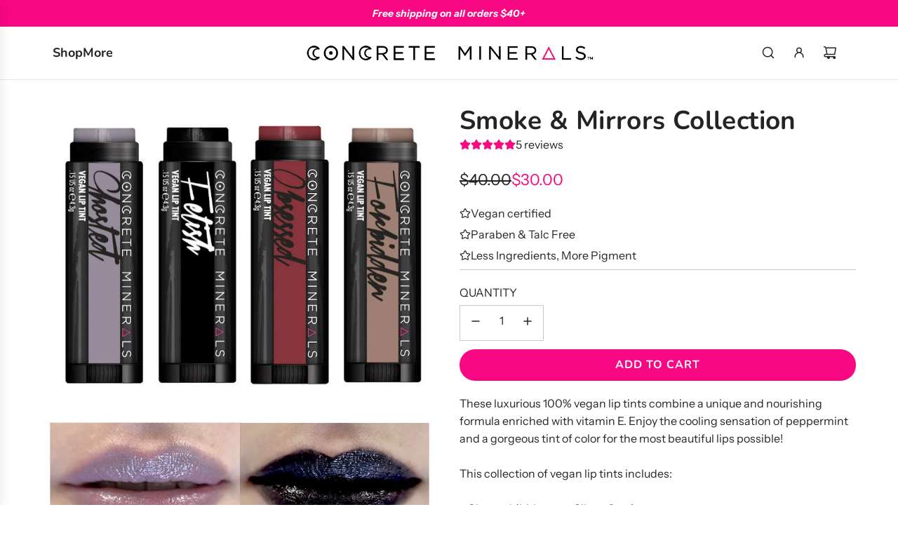

--- FILE ---
content_type: text/html; charset=utf-8
request_url: https://www.concreteminerals.com/products/smoke-mirrors-collection
body_size: 40168
content:
<!doctype html>
<html class="no-js" lang="en">
<head>
  <!-- Basic page needs ================================================== -->
  <meta charset="utf-8"><meta http-equiv="X-UA-Compatible" content="IE=edge">

  <link rel="preconnect" href="https://cdn.shopify.com" crossorigin><link rel="preconnect" href="https://fonts.shopifycdn.com" crossorigin><link href="//www.concreteminerals.com/cdn/shop/t/39/assets/swiper-bundle.min.css?v=127370101718424465871719171694" rel="stylesheet" type="text/css" media="all" />
  <link href="//www.concreteminerals.com/cdn/shop/t/39/assets/photoswipe.min.css?v=165459975419098386681719171694" rel="stylesheet" type="text/css" media="all" />
  <link href="//www.concreteminerals.com/cdn/shop/t/39/assets/theme.min.css?v=113132606200270964891719171694" rel="stylesheet" type="text/css" media="all" />
  <link href="//www.concreteminerals.com/cdn/shop/t/39/assets/custom.css?v=102493421877365237651719171694" rel="stylesheet" type="text/css" media="all" />

  

  
    <link href="//www.concreteminerals.com/cdn/shop/t/39/assets/fancybox.min.css?v=154448737273138728031719171694" rel="stylesheet" type="text/css" media="all" />
  

  
    <link rel="shortcut icon" href="//www.concreteminerals.com/cdn/shop/files/Concrete_Minerals_Faviconpw_a0e92edc-f9ee-4dc7-86d6-e43d2f1de482.png?crop=center&height=180&v=1718981274&width=180" type="image/png">
    <link rel="apple-touch-icon" sizes="180x180" href="//www.concreteminerals.com/cdn/shop/files/Concrete_Minerals_Faviconpw_a0e92edc-f9ee-4dc7-86d6-e43d2f1de482.png?crop=center&height=180&v=1718981274&width=180">
    <link rel="apple-touch-icon-precomposed" sizes="180x180" href="//www.concreteminerals.com/cdn/shop/files/Concrete_Minerals_Faviconpw_a0e92edc-f9ee-4dc7-86d6-e43d2f1de482.png?crop=center&height=180&v=1718981274&width=180">
    <link rel="icon" type="image/png" sizes="32x32" href="//www.concreteminerals.com/cdn/shop/files/Concrete_Minerals_Faviconpw_a0e92edc-f9ee-4dc7-86d6-e43d2f1de482.png?crop=center&height=32&v=1718981274&width=32">
    <link rel="icon" type="image/png" sizes="194x194" href="//www.concreteminerals.com/cdn/shop/files/Concrete_Minerals_Faviconpw_a0e92edc-f9ee-4dc7-86d6-e43d2f1de482.png?crop=center&height=194&v=1718981274&width=194">
    <link rel="icon" type="image/png" sizes="192x192" href="//www.concreteminerals.com/cdn/shop/files/Concrete_Minerals_Faviconpw_a0e92edc-f9ee-4dc7-86d6-e43d2f1de482.png?crop=center&height=192&v=1718981274&width=192">
    <link rel="icon" type="image/png" sizes="16x16" href="//www.concreteminerals.com/cdn/shop/files/Concrete_Minerals_Faviconpw_a0e92edc-f9ee-4dc7-86d6-e43d2f1de482.png?crop=center&height=16&v=1718981274&width=16">
  

    <link rel="preload" as="font" href="//www.concreteminerals.com/cdn/fonts/nunito/nunito_n7.37cf9b8cf43b3322f7e6e13ad2aad62ab5dc9109.woff2" type="font/woff2" crossorigin>
    

    <link rel="preload" as="font" href="//www.concreteminerals.com/cdn/fonts/instrument_sans/instrumentsans_n4.db86542ae5e1596dbdb28c279ae6c2086c4c5bfa.woff2" type="font/woff2" crossorigin>
    
<!-- Title and description ================================================== -->
  <title>
    Smoke &amp; Mirrors Collection &ndash; Concrete Minerals
  </title>

  
    <meta name="description" content="These luxurious 100% vegan lip tints combine a unique and nourishing formula enriched with vitamin E. Enjoy the cooling sensation of peppermint and a gorgeous tint of color for the most beautiful lips possible!This collection of vegan lip tints includes:- Ghosted (Iridescent Silver-Grey)- Fetish (Black)- Forbidden (Spa">
  

  <!-- Helpers ================================================== -->
  <!-- /snippets/social-meta-tags.liquid -->


<meta property="og:site_name" content="Concrete Minerals">
<meta property="og:url" content="https://www.concreteminerals.com/products/smoke-mirrors-collection">
<meta property="og:title" content="Smoke & Mirrors Collection">
<meta property="og:type" content="product">
<meta property="og:description" content="These luxurious 100% vegan lip tints combine a unique and nourishing formula enriched with vitamin E. Enjoy the cooling sensation of peppermint and a gorgeous tint of color for the most beautiful lips possible!This collection of vegan lip tints includes:- Ghosted (Iridescent Silver-Grey)- Fetish (Black)- Forbidden (Spa">

  <meta property="og:price:amount" content="30.00">
  <meta property="og:price:currency" content="USD">

<meta property="og:image" content="http://www.concreteminerals.com/cdn/shop/products/902a576878fd1deb0f1c180d3f384fc0.jpg?v=1641850502"><meta property="og:image" content="http://www.concreteminerals.com/cdn/shop/products/61FsG9GFhJS._SL1000.jpg?v=1641850583"><meta property="og:image" content="http://www.concreteminerals.com/cdn/shop/products/51GKeEXtCtL._SL1000.jpg?v=1641850583">
<meta property="og:image:alt" content="Smoke & Mirrors Collection"><meta property="og:image:alt" content="Smoke & Mirrors Collection"><meta property="og:image:alt" content="Smoke & Mirrors Collection">
<meta property="og:image:secure_url" content="https://www.concreteminerals.com/cdn/shop/products/902a576878fd1deb0f1c180d3f384fc0.jpg?v=1641850502"><meta property="og:image:secure_url" content="https://www.concreteminerals.com/cdn/shop/products/61FsG9GFhJS._SL1000.jpg?v=1641850583"><meta property="og:image:secure_url" content="https://www.concreteminerals.com/cdn/shop/products/51GKeEXtCtL._SL1000.jpg?v=1641850583">


  <meta name="x:site" content="@https://twitter.com/cm_official">

<meta name="x:card" content="summary_large_image">
<meta name="x:title" content="Smoke & Mirrors Collection">
<meta name="x:description" content="These luxurious 100% vegan lip tints combine a unique and nourishing formula enriched with vitamin E. Enjoy the cooling sensation of peppermint and a gorgeous tint of color for the most beautiful lips possible!This collection of vegan lip tints includes:- Ghosted (Iridescent Silver-Grey)- Fetish (Black)- Forbidden (Spa">

  <link rel="canonical" href="https://www.concreteminerals.com/products/smoke-mirrors-collection"/>
  <meta name="viewport" content="width=device-width, initial-scale=1, shrink-to-fit=no">
  <meta name="theme-color" content="#242424">

  <!-- CSS ================================================== -->
  <style>
/*============================================================================
  #Typography
==============================================================================*/






@font-face {
  font-family: Nunito;
  font-weight: 700;
  font-style: normal;
  font-display: swap;
  src: url("//www.concreteminerals.com/cdn/fonts/nunito/nunito_n7.37cf9b8cf43b3322f7e6e13ad2aad62ab5dc9109.woff2") format("woff2"),
       url("//www.concreteminerals.com/cdn/fonts/nunito/nunito_n7.45cfcfadc6630011252d54d5f5a2c7c98f60d5de.woff") format("woff");
}

@font-face {
  font-family: "Instrument Sans";
  font-weight: 400;
  font-style: normal;
  font-display: swap;
  src: url("//www.concreteminerals.com/cdn/fonts/instrument_sans/instrumentsans_n4.db86542ae5e1596dbdb28c279ae6c2086c4c5bfa.woff2") format("woff2"),
       url("//www.concreteminerals.com/cdn/fonts/instrument_sans/instrumentsans_n4.510f1b081e58d08c30978f465518799851ef6d8b.woff") format("woff");
}


  @font-face {
  font-family: Nunito;
  font-weight: 900;
  font-style: normal;
  font-display: swap;
  src: url("//www.concreteminerals.com/cdn/fonts/nunito/nunito_n9.29703ebe5c8d8fa1bc7f2dcb872bdf16cf7ff465.woff2") format("woff2"),
       url("//www.concreteminerals.com/cdn/fonts/nunito/nunito_n9.37c60d6be0d57e3635735f5fdd179e5283d59f56.woff") format("woff");
}




  @font-face {
  font-family: "Instrument Sans";
  font-weight: 700;
  font-style: normal;
  font-display: swap;
  src: url("//www.concreteminerals.com/cdn/fonts/instrument_sans/instrumentsans_n7.e4ad9032e203f9a0977786c356573ced65a7419a.woff2") format("woff2"),
       url("//www.concreteminerals.com/cdn/fonts/instrument_sans/instrumentsans_n7.b9e40f166fb7639074ba34738101a9d2990bb41a.woff") format("woff");
}




  @font-face {
  font-family: "Instrument Sans";
  font-weight: 400;
  font-style: italic;
  font-display: swap;
  src: url("//www.concreteminerals.com/cdn/fonts/instrument_sans/instrumentsans_i4.028d3c3cd8d085648c808ceb20cd2fd1eb3560e5.woff2") format("woff2"),
       url("//www.concreteminerals.com/cdn/fonts/instrument_sans/instrumentsans_i4.7e90d82df8dee29a99237cd19cc529d2206706a2.woff") format("woff");
}




  @font-face {
  font-family: "Instrument Sans";
  font-weight: 700;
  font-style: italic;
  font-display: swap;
  src: url("//www.concreteminerals.com/cdn/fonts/instrument_sans/instrumentsans_i7.d6063bb5d8f9cbf96eace9e8801697c54f363c6a.woff2") format("woff2"),
       url("//www.concreteminerals.com/cdn/fonts/instrument_sans/instrumentsans_i7.ce33afe63f8198a3ac4261b826b560103542cd36.woff") format("woff");
}









/*============================================================================
  #General Variables
==============================================================================*/

:root {

  --font-weight-normal: 400;
  --font-weight-bold: 700;
  --font-weight-header-bold: 900;

  --header-font-stack: Nunito, sans-serif;
  --header-font-weight: 700;
  --header-font-style: normal;
  --header-text-size: 42;
  --header-text-size-px: 42px;
  --header-mobile-text-size-px: 22px;

  --header-font-case: normal;
  --header-font-size: 18;
  --header-font-size-px: 18px;

  --heading-spacing: 0.01em;
  --heading-line-height: 1.2;
  --heading-font-case: normal;
  --heading-font-stack: FontDrop;

  --body-font-stack: "Instrument Sans", sans-serif;
  --body-font-weight: 400;
  --body-font-style: normal;

  --button-font-stack: Nunito, sans-serif;
  --button-font-weight: 700;
  --button-font-style: normal;

  --label-font-stack: "Instrument Sans", sans-serif;
  --label-font-weight: 400;
  --label-font-style: normal;
  --label-font-case: uppercase;
  --label-spacing: 0px;

  --navigation-font-stack: Nunito, sans-serif;
  --navigation-font-weight: 700;
  --navigation-font-style: normal;
  --navigation-font-letter-spacing: 1;

  --base-font-size-int: 16;
  --base-font-size: 16px;

  --body-font-size-12-to-em: 0.75em;
  --body-font-size-16-to-em: 1.0em;
  --body-font-size-22-to-em: 1.38em;
  --body-font-size-28-to-em: 1.75em;
  --body-font-size-36-to-em: 2.25em;

  /* Heading Sizes */

  
  --h1-size: 53px;
  --h2-size: 42px;
  --h3-size: 37px;
  --h4-size: 32px;
  --h5-size: 26px;
  --h6-size: 21px;

  --sale-badge-color: #494949;
  --sold-out-badge-color: #494949;
  --custom-badge-color: #494949;
  --badge-font-color: #ffffff;

  --primary-btn-text-color: #ffffff;
  --primary-btn-text-color-opacity50: rgba(255, 255, 255, 0.5);
  --primary-btn-bg-color: #f80882;
  --primary-btn-bg-color-opacity50: rgba(248, 8, 130, 0.5);

  --button-text-case: uppercase;
  --button-font-size: 16;
  --button-font-size-px: 16px;
  --button-text-spacing-px: 1px;

  
    --text-line-clamp: 1;
  

  
    --alt-btn-border-radius: 1.875rem;
    

  --text-color: #242424;
  --text-color-lighten5: #313131;
  --text-color-lighten70: #d7d7d7;
  --text-color-transparent05: rgba(36, 36, 36, 0.05);
  --text-color-transparent10: rgba(36, 36, 36, 0.1);
  --text-color-transparent15: rgba(36, 36, 36, 0.15);
  --text-color-transparent25: rgba(36, 36, 36, 0.25);
  --text-color-transparent30: rgba(36, 36, 36, 0.3);
  --text-color-transparent40: rgba(36, 36, 36, 0.4);
  --text-color-transparent50: rgba(36, 36, 36, 0.5);
  --text-color-transparent5: rgba(36, 36, 36, 0.5);
  --text-color-transparent6: rgba(36, 36, 36, 0.6);
  --text-color-transparent7: rgba(36, 36, 36, 0.7);
  --text-color-transparent8: rgba(36, 36, 36, 0.8);

  
    --heading-xl-font-size: 28px;
    --heading-l-font-size: 22px;
    --subheading-font-size: 20px;
  

  
    --small-body-font-size: 14px;
  

  --link-color: #242424;
  --on-sale-color: #f80882;

  --body-color: #ffffff;
  --body-color-darken10: #e6e6e6;
  --body-color-transparent00: rgba(255, 255, 255, 0);
  --body-color-transparent50: rgba(255, 255, 255, 0.5);
  --body-color-transparent90: rgba(255, 255, 255, 0.9);

  --body-secondary-color: #f8e2ed;
  --body-secondary-color-transparent00: rgba(248, 226, 237, 0);
  --body-secondary-color-darken05: #f3cde0;

  --color-primary-background: #ffffff;
  --color-primary-background-rgb: 255, 255, 255;
  --color-secondary-background: #f8e2ed;

  --border-color: rgba(36, 36, 36, 0.25);
  --link-border-color: rgba(36, 36, 36, 0.5);
  --border-color-darken10: #0a0a0a;

  --header-color: #ffffff;
  --header-color-darken5: #f2f2f2;

  --header-border-color: #e9e9e9;

  --announcement-text-size: 14px;
  --announcement-text-spacing: 0px;

  --logo-font-size: 18px;

  --overlay-header-text-color: #fff;
  --nav-text-color: #242424;
  --nav-text-color-transparent10: rgba(36, 36, 36, 0.1);
  --nav-text-color-transparent30: rgba(36, 36, 36, 0.3);
  --nav-text-hover: #494949;

  --color-scheme-light-background: #f8e2ed;
  --color-scheme-light-background-transparent50: rgba(248, 226, 237, 0.5);
  --color-scheme-light-background-lighten5: #fdf7fa;
  --color-scheme-light-background-rgb: 248, 226, 237;
  --color-scheme-light-text: #494949;
  --color-scheme-light-text-transparent10: rgba(73, 73, 73, 0.1);
  --color-scheme-light-text-transparent25: rgba(73, 73, 73, 0.25);
  --color-scheme-light-text-transparent40: rgba(73, 73, 73, 0.4);
  --color-scheme-light-text-transparent50: rgba(73, 73, 73, 0.5);
  --color-scheme-light-text-transparent60: rgba(73, 73, 73, 0.6);

  --color-scheme-feature-background: #242424;
  --color-scheme-feature-background-transparent50: rgba(36, 36, 36, 0.5);
  --color-scheme-feature-background-lighten5: #313131;
  --color-scheme-feature-background-rgb: 36, 36, 36;
  --color-scheme-feature-text: #f9f9fb;
  --color-scheme-feature-text-transparent10: rgba(249, 249, 251, 0.1);
  --color-scheme-feature-text-transparent25: rgba(249, 249, 251, 0.25);
  --color-scheme-feature-text-transparent40: rgba(249, 249, 251, 0.4);
  --color-scheme-feature-text-transparent50: rgba(249, 249, 251, 0.5);
  --color-scheme-feature-text-transparent60: rgba(249, 249, 251, 0.6);

  --homepage-sections-accent-secondary-color-transparent60: rgba(249, 249, 251, 0.6);

  --color-scheme-dark-background: #000000;
  --color-scheme-dark-background-transparent50: rgba(0, 0, 0, 0.5);
  --color-scheme-dark-background-rgb: 0, 0, 0;
  --color-scheme-dark-text: #ffffff;
  --color-scheme-dark-text-transparent10: rgba(255, 255, 255, 0.1);
  --color-scheme-dark-text-transparent25: rgba(255, 255, 255, 0.25);
  --color-scheme-dark-text-transparent40: rgba(255, 255, 255, 0.4);
  --color-scheme-dark-text-transparent50: rgba(255, 255, 255, 0.5);
  --color-scheme-dark-text-transparent60: rgba(255, 255, 255, 0.6);

  --filter-bg-color: rgba(36, 36, 36, 0.1);

  --menu-drawer-color: #fff;
  --menu-drawer-color-darken5: #f2f2f2;
  --menu-drawer-text-color: #242424;
  --menu-drawer-text-color-transparent10: rgba(36, 36, 36, 0.1);
  --menu-drawer-text-color-transparent30: rgba(36, 36, 36, 0.3);
  --menu-drawer-border-color: rgba(36, 36, 36, 0.25);
  --menu-drawer-text-hover-color: #494949;

  --cart-drawer-color: #ffffff;
  --cart-drawer-text-color: #242424;
  --cart-drawer-text-color-transparent10: rgba(36, 36, 36, 0.1);
  --cart-drawer-text-color-transparent25: rgba(36, 36, 36, 0.25);
  --cart-drawer-text-color-transparent50: rgba(36, 36, 36, 0.5);
  --cart-drawer-text-color-lighten10: #3e3e3e;
  --cart-drawer-border-color: rgba(36, 36, 36, 0.25);

  --fancybox-overlay: url('//www.concreteminerals.com/cdn/shop/t/39/assets/fancybox_overlay.png?v=61793926319831825281719171694');

  --success-color: #28a745;
  --error-color: #DC3545;
  --warning-color: #EB9247;

  /* Shop Pay Installments variables */
  --color-body: #f8e2ed;
  --color-bg: #f8e2ed;
}
</style>

  <style data-shopify>
    *,
    *::before,
    *::after {
      box-sizing: inherit;
    }

    html {
      box-sizing: border-box;
      background-color: var(--body-color);
      height: 100%;
      margin: 0;
    }

    body {
      background-color: var(--body-color);
      min-height: 100%;
      margin: 0;
      display: grid;
      grid-template-rows: auto auto 1fr auto;
      grid-template-columns: 100%;
      overflow-x: hidden;
    }

    .sr-only {
      position: absolute;
      width: 1px;
      height: 1px;
      padding: 0;
      margin: -1px;
      overflow: hidden;
      clip: rect(0, 0, 0, 0);
      border: 0;
    }

    .sr-only-focusable:active, .sr-only-focusable:focus {
      position: static;
      width: auto;
      height: auto;
      margin: 0;
      overflow: visible;
      clip: auto;
    }
  </style>

  <!-- Header hook for plugins ================================================== -->
  <script>window.performance && window.performance.mark && window.performance.mark('shopify.content_for_header.start');</script><meta name="google-site-verification" content="rz4n6LsU4hiosg3UeIfLlrzZKJJIXqBm8RyzHp_LThw">
<meta id="shopify-digital-wallet" name="shopify-digital-wallet" content="/1927828/digital_wallets/dialog">
<meta name="shopify-checkout-api-token" content="4b67dd65abcddf6ce2f9ce9873fdde9b">
<meta id="in-context-paypal-metadata" data-shop-id="1927828" data-venmo-supported="false" data-environment="production" data-locale="en_US" data-paypal-v4="true" data-currency="USD">
<link rel="alternate" type="application/json+oembed" href="https://www.concreteminerals.com/products/smoke-mirrors-collection.oembed">
<script async="async" src="/checkouts/internal/preloads.js?locale=en-US"></script>
<link rel="preconnect" href="https://shop.app" crossorigin="anonymous">
<script async="async" src="https://shop.app/checkouts/internal/preloads.js?locale=en-US&shop_id=1927828" crossorigin="anonymous"></script>
<script id="apple-pay-shop-capabilities" type="application/json">{"shopId":1927828,"countryCode":"US","currencyCode":"USD","merchantCapabilities":["supports3DS"],"merchantId":"gid:\/\/shopify\/Shop\/1927828","merchantName":"Concrete Minerals","requiredBillingContactFields":["postalAddress","email"],"requiredShippingContactFields":["postalAddress","email"],"shippingType":"shipping","supportedNetworks":["visa","masterCard","amex","discover","elo","jcb"],"total":{"type":"pending","label":"Concrete Minerals","amount":"1.00"},"shopifyPaymentsEnabled":true,"supportsSubscriptions":true}</script>
<script id="shopify-features" type="application/json">{"accessToken":"4b67dd65abcddf6ce2f9ce9873fdde9b","betas":["rich-media-storefront-analytics"],"domain":"www.concreteminerals.com","predictiveSearch":true,"shopId":1927828,"locale":"en"}</script>
<script>var Shopify = Shopify || {};
Shopify.shop = "concrete-minerals.myshopify.com";
Shopify.locale = "en";
Shopify.currency = {"active":"USD","rate":"1.0"};
Shopify.country = "US";
Shopify.theme = {"name":"Concrete Minerals - V2.0","id":125871489118,"schema_name":"Flow","schema_version":"39.0.2","theme_store_id":801,"role":"main"};
Shopify.theme.handle = "null";
Shopify.theme.style = {"id":null,"handle":null};
Shopify.cdnHost = "www.concreteminerals.com/cdn";
Shopify.routes = Shopify.routes || {};
Shopify.routes.root = "/";</script>
<script type="module">!function(o){(o.Shopify=o.Shopify||{}).modules=!0}(window);</script>
<script>!function(o){function n(){var o=[];function n(){o.push(Array.prototype.slice.apply(arguments))}return n.q=o,n}var t=o.Shopify=o.Shopify||{};t.loadFeatures=n(),t.autoloadFeatures=n()}(window);</script>
<script>
  window.ShopifyPay = window.ShopifyPay || {};
  window.ShopifyPay.apiHost = "shop.app\/pay";
  window.ShopifyPay.redirectState = null;
</script>
<script id="shop-js-analytics" type="application/json">{"pageType":"product"}</script>
<script defer="defer" async type="module" src="//www.concreteminerals.com/cdn/shopifycloud/shop-js/modules/v2/client.init-shop-cart-sync_BdyHc3Nr.en.esm.js"></script>
<script defer="defer" async type="module" src="//www.concreteminerals.com/cdn/shopifycloud/shop-js/modules/v2/chunk.common_Daul8nwZ.esm.js"></script>
<script type="module">
  await import("//www.concreteminerals.com/cdn/shopifycloud/shop-js/modules/v2/client.init-shop-cart-sync_BdyHc3Nr.en.esm.js");
await import("//www.concreteminerals.com/cdn/shopifycloud/shop-js/modules/v2/chunk.common_Daul8nwZ.esm.js");

  window.Shopify.SignInWithShop?.initShopCartSync?.({"fedCMEnabled":true,"windoidEnabled":true});

</script>
<script>
  window.Shopify = window.Shopify || {};
  if (!window.Shopify.featureAssets) window.Shopify.featureAssets = {};
  window.Shopify.featureAssets['shop-js'] = {"shop-cart-sync":["modules/v2/client.shop-cart-sync_QYOiDySF.en.esm.js","modules/v2/chunk.common_Daul8nwZ.esm.js"],"init-fed-cm":["modules/v2/client.init-fed-cm_DchLp9rc.en.esm.js","modules/v2/chunk.common_Daul8nwZ.esm.js"],"shop-button":["modules/v2/client.shop-button_OV7bAJc5.en.esm.js","modules/v2/chunk.common_Daul8nwZ.esm.js"],"init-windoid":["modules/v2/client.init-windoid_DwxFKQ8e.en.esm.js","modules/v2/chunk.common_Daul8nwZ.esm.js"],"shop-cash-offers":["modules/v2/client.shop-cash-offers_DWtL6Bq3.en.esm.js","modules/v2/chunk.common_Daul8nwZ.esm.js","modules/v2/chunk.modal_CQq8HTM6.esm.js"],"shop-toast-manager":["modules/v2/client.shop-toast-manager_CX9r1SjA.en.esm.js","modules/v2/chunk.common_Daul8nwZ.esm.js"],"init-shop-email-lookup-coordinator":["modules/v2/client.init-shop-email-lookup-coordinator_UhKnw74l.en.esm.js","modules/v2/chunk.common_Daul8nwZ.esm.js"],"pay-button":["modules/v2/client.pay-button_DzxNnLDY.en.esm.js","modules/v2/chunk.common_Daul8nwZ.esm.js"],"avatar":["modules/v2/client.avatar_BTnouDA3.en.esm.js"],"init-shop-cart-sync":["modules/v2/client.init-shop-cart-sync_BdyHc3Nr.en.esm.js","modules/v2/chunk.common_Daul8nwZ.esm.js"],"shop-login-button":["modules/v2/client.shop-login-button_D8B466_1.en.esm.js","modules/v2/chunk.common_Daul8nwZ.esm.js","modules/v2/chunk.modal_CQq8HTM6.esm.js"],"init-customer-accounts-sign-up":["modules/v2/client.init-customer-accounts-sign-up_C8fpPm4i.en.esm.js","modules/v2/client.shop-login-button_D8B466_1.en.esm.js","modules/v2/chunk.common_Daul8nwZ.esm.js","modules/v2/chunk.modal_CQq8HTM6.esm.js"],"init-shop-for-new-customer-accounts":["modules/v2/client.init-shop-for-new-customer-accounts_CVTO0Ztu.en.esm.js","modules/v2/client.shop-login-button_D8B466_1.en.esm.js","modules/v2/chunk.common_Daul8nwZ.esm.js","modules/v2/chunk.modal_CQq8HTM6.esm.js"],"init-customer-accounts":["modules/v2/client.init-customer-accounts_dRgKMfrE.en.esm.js","modules/v2/client.shop-login-button_D8B466_1.en.esm.js","modules/v2/chunk.common_Daul8nwZ.esm.js","modules/v2/chunk.modal_CQq8HTM6.esm.js"],"shop-follow-button":["modules/v2/client.shop-follow-button_CkZpjEct.en.esm.js","modules/v2/chunk.common_Daul8nwZ.esm.js","modules/v2/chunk.modal_CQq8HTM6.esm.js"],"lead-capture":["modules/v2/client.lead-capture_BntHBhfp.en.esm.js","modules/v2/chunk.common_Daul8nwZ.esm.js","modules/v2/chunk.modal_CQq8HTM6.esm.js"],"checkout-modal":["modules/v2/client.checkout-modal_CfxcYbTm.en.esm.js","modules/v2/chunk.common_Daul8nwZ.esm.js","modules/v2/chunk.modal_CQq8HTM6.esm.js"],"shop-login":["modules/v2/client.shop-login_Da4GZ2H6.en.esm.js","modules/v2/chunk.common_Daul8nwZ.esm.js","modules/v2/chunk.modal_CQq8HTM6.esm.js"],"payment-terms":["modules/v2/client.payment-terms_MV4M3zvL.en.esm.js","modules/v2/chunk.common_Daul8nwZ.esm.js","modules/v2/chunk.modal_CQq8HTM6.esm.js"]};
</script>
<script>(function() {
  var isLoaded = false;
  function asyncLoad() {
    if (isLoaded) return;
    isLoaded = true;
    var urls = ["https:\/\/scripttags.justuno.com\/shopify_justuno_1927828_91280.js?shop=concrete-minerals.myshopify.com","https:\/\/static.klaviyo.com\/onsite\/js\/klaviyo.js?company_id=NA6zUz\u0026shop=concrete-minerals.myshopify.com","https:\/\/static.klaviyo.com\/onsite\/js\/klaviyo.js?company_id=HjGUmr\u0026shop=concrete-minerals.myshopify.com","https:\/\/static.klaviyo.com\/onsite\/js\/klaviyo.js?company_id=HC6b2E\u0026shop=concrete-minerals.myshopify.com","\/\/staticw2.yotpo.com\/ijIUq8jK1jPtdan7ia9EYGaKz9SgzRwJpLz3kFgL\/widget.js?shop=concrete-minerals.myshopify.com","\/\/staticw2.yotpo.com\/ijIUq8jK1jPtdan7ia9EYGaKz9SgzRwJpLz3kFgL\/widget.js?shop=concrete-minerals.myshopify.com","https:\/\/cdn.getcarro.com\/script-tags\/all\/050820094100.js?shop=concrete-minerals.myshopify.com","https:\/\/front.optimonk.com\/public\/174509\/shopify\/preload.js?shop=concrete-minerals.myshopify.com","https:\/\/d18eg7dreypte5.cloudfront.net\/browse-abandonment\/smsbump_timer.js?shop=concrete-minerals.myshopify.com","\/\/cdn.shopify.com\/proxy\/b68d1483bbeb3b1d109c457d8bb061cdca0bb05af547374f3c64639cefe8e6d1\/forms-akamai.smsbump.com\/160605\/form_306667.js?ver=1749559379\u0026shop=concrete-minerals.myshopify.com\u0026sp-cache-control=cHVibGljLCBtYXgtYWdlPTkwMA"];
    for (var i = 0; i < urls.length; i++) {
      var s = document.createElement('script');
      s.type = 'text/javascript';
      s.async = true;
      s.src = urls[i];
      var x = document.getElementsByTagName('script')[0];
      x.parentNode.insertBefore(s, x);
    }
  };
  if(window.attachEvent) {
    window.attachEvent('onload', asyncLoad);
  } else {
    window.addEventListener('load', asyncLoad, false);
  }
})();</script>
<script id="__st">var __st={"a":1927828,"offset":-25200,"reqid":"6ca666eb-da18-48b9-b751-61682b647f7f-1768941824","pageurl":"www.concreteminerals.com\/products\/smoke-mirrors-collection","u":"ea191cee3ecf","p":"product","rtyp":"product","rid":6646286975070};</script>
<script>window.ShopifyPaypalV4VisibilityTracking = true;</script>
<script id="captcha-bootstrap">!function(){'use strict';const t='contact',e='account',n='new_comment',o=[[t,t],['blogs',n],['comments',n],[t,'customer']],c=[[e,'customer_login'],[e,'guest_login'],[e,'recover_customer_password'],[e,'create_customer']],r=t=>t.map((([t,e])=>`form[action*='/${t}']:not([data-nocaptcha='true']) input[name='form_type'][value='${e}']`)).join(','),a=t=>()=>t?[...document.querySelectorAll(t)].map((t=>t.form)):[];function s(){const t=[...o],e=r(t);return a(e)}const i='password',u='form_key',d=['recaptcha-v3-token','g-recaptcha-response','h-captcha-response',i],f=()=>{try{return window.sessionStorage}catch{return}},m='__shopify_v',_=t=>t.elements[u];function p(t,e,n=!1){try{const o=window.sessionStorage,c=JSON.parse(o.getItem(e)),{data:r}=function(t){const{data:e,action:n}=t;return t[m]||n?{data:e,action:n}:{data:t,action:n}}(c);for(const[e,n]of Object.entries(r))t.elements[e]&&(t.elements[e].value=n);n&&o.removeItem(e)}catch(o){console.error('form repopulation failed',{error:o})}}const l='form_type',E='cptcha';function T(t){t.dataset[E]=!0}const w=window,h=w.document,L='Shopify',v='ce_forms',y='captcha';let A=!1;((t,e)=>{const n=(g='f06e6c50-85a8-45c8-87d0-21a2b65856fe',I='https://cdn.shopify.com/shopifycloud/storefront-forms-hcaptcha/ce_storefront_forms_captcha_hcaptcha.v1.5.2.iife.js',D={infoText:'Protected by hCaptcha',privacyText:'Privacy',termsText:'Terms'},(t,e,n)=>{const o=w[L][v],c=o.bindForm;if(c)return c(t,g,e,D).then(n);var r;o.q.push([[t,g,e,D],n]),r=I,A||(h.body.append(Object.assign(h.createElement('script'),{id:'captcha-provider',async:!0,src:r})),A=!0)});var g,I,D;w[L]=w[L]||{},w[L][v]=w[L][v]||{},w[L][v].q=[],w[L][y]=w[L][y]||{},w[L][y].protect=function(t,e){n(t,void 0,e),T(t)},Object.freeze(w[L][y]),function(t,e,n,w,h,L){const[v,y,A,g]=function(t,e,n){const i=e?o:[],u=t?c:[],d=[...i,...u],f=r(d),m=r(i),_=r(d.filter((([t,e])=>n.includes(e))));return[a(f),a(m),a(_),s()]}(w,h,L),I=t=>{const e=t.target;return e instanceof HTMLFormElement?e:e&&e.form},D=t=>v().includes(t);t.addEventListener('submit',(t=>{const e=I(t);if(!e)return;const n=D(e)&&!e.dataset.hcaptchaBound&&!e.dataset.recaptchaBound,o=_(e),c=g().includes(e)&&(!o||!o.value);(n||c)&&t.preventDefault(),c&&!n&&(function(t){try{if(!f())return;!function(t){const e=f();if(!e)return;const n=_(t);if(!n)return;const o=n.value;o&&e.removeItem(o)}(t);const e=Array.from(Array(32),(()=>Math.random().toString(36)[2])).join('');!function(t,e){_(t)||t.append(Object.assign(document.createElement('input'),{type:'hidden',name:u})),t.elements[u].value=e}(t,e),function(t,e){const n=f();if(!n)return;const o=[...t.querySelectorAll(`input[type='${i}']`)].map((({name:t})=>t)),c=[...d,...o],r={};for(const[a,s]of new FormData(t).entries())c.includes(a)||(r[a]=s);n.setItem(e,JSON.stringify({[m]:1,action:t.action,data:r}))}(t,e)}catch(e){console.error('failed to persist form',e)}}(e),e.submit())}));const S=(t,e)=>{t&&!t.dataset[E]&&(n(t,e.some((e=>e===t))),T(t))};for(const o of['focusin','change'])t.addEventListener(o,(t=>{const e=I(t);D(e)&&S(e,y())}));const B=e.get('form_key'),M=e.get(l),P=B&&M;t.addEventListener('DOMContentLoaded',(()=>{const t=y();if(P)for(const e of t)e.elements[l].value===M&&p(e,B);[...new Set([...A(),...v().filter((t=>'true'===t.dataset.shopifyCaptcha))])].forEach((e=>S(e,t)))}))}(h,new URLSearchParams(w.location.search),n,t,e,['guest_login'])})(!1,!0)}();</script>
<script integrity="sha256-4kQ18oKyAcykRKYeNunJcIwy7WH5gtpwJnB7kiuLZ1E=" data-source-attribution="shopify.loadfeatures" defer="defer" src="//www.concreteminerals.com/cdn/shopifycloud/storefront/assets/storefront/load_feature-a0a9edcb.js" crossorigin="anonymous"></script>
<script crossorigin="anonymous" defer="defer" src="//www.concreteminerals.com/cdn/shopifycloud/storefront/assets/shopify_pay/storefront-65b4c6d7.js?v=20250812"></script>
<script data-source-attribution="shopify.dynamic_checkout.dynamic.init">var Shopify=Shopify||{};Shopify.PaymentButton=Shopify.PaymentButton||{isStorefrontPortableWallets:!0,init:function(){window.Shopify.PaymentButton.init=function(){};var t=document.createElement("script");t.src="https://www.concreteminerals.com/cdn/shopifycloud/portable-wallets/latest/portable-wallets.en.js",t.type="module",document.head.appendChild(t)}};
</script>
<script data-source-attribution="shopify.dynamic_checkout.buyer_consent">
  function portableWalletsHideBuyerConsent(e){var t=document.getElementById("shopify-buyer-consent"),n=document.getElementById("shopify-subscription-policy-button");t&&n&&(t.classList.add("hidden"),t.setAttribute("aria-hidden","true"),n.removeEventListener("click",e))}function portableWalletsShowBuyerConsent(e){var t=document.getElementById("shopify-buyer-consent"),n=document.getElementById("shopify-subscription-policy-button");t&&n&&(t.classList.remove("hidden"),t.removeAttribute("aria-hidden"),n.addEventListener("click",e))}window.Shopify?.PaymentButton&&(window.Shopify.PaymentButton.hideBuyerConsent=portableWalletsHideBuyerConsent,window.Shopify.PaymentButton.showBuyerConsent=portableWalletsShowBuyerConsent);
</script>
<script data-source-attribution="shopify.dynamic_checkout.cart.bootstrap">document.addEventListener("DOMContentLoaded",(function(){function t(){return document.querySelector("shopify-accelerated-checkout-cart, shopify-accelerated-checkout")}if(t())Shopify.PaymentButton.init();else{new MutationObserver((function(e,n){t()&&(Shopify.PaymentButton.init(),n.disconnect())})).observe(document.body,{childList:!0,subtree:!0})}}));
</script>
<link id="shopify-accelerated-checkout-styles" rel="stylesheet" media="screen" href="https://www.concreteminerals.com/cdn/shopifycloud/portable-wallets/latest/accelerated-checkout-backwards-compat.css" crossorigin="anonymous">
<style id="shopify-accelerated-checkout-cart">
        #shopify-buyer-consent {
  margin-top: 1em;
  display: inline-block;
  width: 100%;
}

#shopify-buyer-consent.hidden {
  display: none;
}

#shopify-subscription-policy-button {
  background: none;
  border: none;
  padding: 0;
  text-decoration: underline;
  font-size: inherit;
  cursor: pointer;
}

#shopify-subscription-policy-button::before {
  box-shadow: none;
}

      </style>

<script>window.performance && window.performance.mark && window.performance.mark('shopify.content_for_header.end');</script>

  <script defer src="//www.concreteminerals.com/cdn/shop/t/39/assets/eventBus.js?v=100401504747444416941719171694"></script>

  <script type="text/javascript">
		window.wetheme = {
			name: 'Flow',
			webcomponentRegistry: {
        registry: {},
				checkScriptLoaded: function(key) {
					return window.wetheme.webcomponentRegistry.registry[key] ? true : false
				},
        register: function(registration) {
            if(!window.wetheme.webcomponentRegistry.checkScriptLoaded(registration.key)) {
              window.wetheme.webcomponentRegistry.registry[registration.key] = registration
            }
        }
      }
    };
	</script>

  

  

  <script>document.documentElement.className = document.documentElement.className.replace('no-js', 'js');</script>
<link href="https://monorail-edge.shopifysvc.com" rel="dns-prefetch">
<script>(function(){if ("sendBeacon" in navigator && "performance" in window) {try {var session_token_from_headers = performance.getEntriesByType('navigation')[0].serverTiming.find(x => x.name == '_s').description;} catch {var session_token_from_headers = undefined;}var session_cookie_matches = document.cookie.match(/_shopify_s=([^;]*)/);var session_token_from_cookie = session_cookie_matches && session_cookie_matches.length === 2 ? session_cookie_matches[1] : "";var session_token = session_token_from_headers || session_token_from_cookie || "";function handle_abandonment_event(e) {var entries = performance.getEntries().filter(function(entry) {return /monorail-edge.shopifysvc.com/.test(entry.name);});if (!window.abandonment_tracked && entries.length === 0) {window.abandonment_tracked = true;var currentMs = Date.now();var navigation_start = performance.timing.navigationStart;var payload = {shop_id: 1927828,url: window.location.href,navigation_start,duration: currentMs - navigation_start,session_token,page_type: "product"};window.navigator.sendBeacon("https://monorail-edge.shopifysvc.com/v1/produce", JSON.stringify({schema_id: "online_store_buyer_site_abandonment/1.1",payload: payload,metadata: {event_created_at_ms: currentMs,event_sent_at_ms: currentMs}}));}}window.addEventListener('pagehide', handle_abandonment_event);}}());</script>
<script id="web-pixels-manager-setup">(function e(e,d,r,n,o){if(void 0===o&&(o={}),!Boolean(null===(a=null===(i=window.Shopify)||void 0===i?void 0:i.analytics)||void 0===a?void 0:a.replayQueue)){var i,a;window.Shopify=window.Shopify||{};var t=window.Shopify;t.analytics=t.analytics||{};var s=t.analytics;s.replayQueue=[],s.publish=function(e,d,r){return s.replayQueue.push([e,d,r]),!0};try{self.performance.mark("wpm:start")}catch(e){}var l=function(){var e={modern:/Edge?\/(1{2}[4-9]|1[2-9]\d|[2-9]\d{2}|\d{4,})\.\d+(\.\d+|)|Firefox\/(1{2}[4-9]|1[2-9]\d|[2-9]\d{2}|\d{4,})\.\d+(\.\d+|)|Chrom(ium|e)\/(9{2}|\d{3,})\.\d+(\.\d+|)|(Maci|X1{2}).+ Version\/(15\.\d+|(1[6-9]|[2-9]\d|\d{3,})\.\d+)([,.]\d+|)( \(\w+\)|)( Mobile\/\w+|) Safari\/|Chrome.+OPR\/(9{2}|\d{3,})\.\d+\.\d+|(CPU[ +]OS|iPhone[ +]OS|CPU[ +]iPhone|CPU IPhone OS|CPU iPad OS)[ +]+(15[._]\d+|(1[6-9]|[2-9]\d|\d{3,})[._]\d+)([._]\d+|)|Android:?[ /-](13[3-9]|1[4-9]\d|[2-9]\d{2}|\d{4,})(\.\d+|)(\.\d+|)|Android.+Firefox\/(13[5-9]|1[4-9]\d|[2-9]\d{2}|\d{4,})\.\d+(\.\d+|)|Android.+Chrom(ium|e)\/(13[3-9]|1[4-9]\d|[2-9]\d{2}|\d{4,})\.\d+(\.\d+|)|SamsungBrowser\/([2-9]\d|\d{3,})\.\d+/,legacy:/Edge?\/(1[6-9]|[2-9]\d|\d{3,})\.\d+(\.\d+|)|Firefox\/(5[4-9]|[6-9]\d|\d{3,})\.\d+(\.\d+|)|Chrom(ium|e)\/(5[1-9]|[6-9]\d|\d{3,})\.\d+(\.\d+|)([\d.]+$|.*Safari\/(?![\d.]+ Edge\/[\d.]+$))|(Maci|X1{2}).+ Version\/(10\.\d+|(1[1-9]|[2-9]\d|\d{3,})\.\d+)([,.]\d+|)( \(\w+\)|)( Mobile\/\w+|) Safari\/|Chrome.+OPR\/(3[89]|[4-9]\d|\d{3,})\.\d+\.\d+|(CPU[ +]OS|iPhone[ +]OS|CPU[ +]iPhone|CPU IPhone OS|CPU iPad OS)[ +]+(10[._]\d+|(1[1-9]|[2-9]\d|\d{3,})[._]\d+)([._]\d+|)|Android:?[ /-](13[3-9]|1[4-9]\d|[2-9]\d{2}|\d{4,})(\.\d+|)(\.\d+|)|Mobile Safari.+OPR\/([89]\d|\d{3,})\.\d+\.\d+|Android.+Firefox\/(13[5-9]|1[4-9]\d|[2-9]\d{2}|\d{4,})\.\d+(\.\d+|)|Android.+Chrom(ium|e)\/(13[3-9]|1[4-9]\d|[2-9]\d{2}|\d{4,})\.\d+(\.\d+|)|Android.+(UC? ?Browser|UCWEB|U3)[ /]?(15\.([5-9]|\d{2,})|(1[6-9]|[2-9]\d|\d{3,})\.\d+)\.\d+|SamsungBrowser\/(5\.\d+|([6-9]|\d{2,})\.\d+)|Android.+MQ{2}Browser\/(14(\.(9|\d{2,})|)|(1[5-9]|[2-9]\d|\d{3,})(\.\d+|))(\.\d+|)|K[Aa][Ii]OS\/(3\.\d+|([4-9]|\d{2,})\.\d+)(\.\d+|)/},d=e.modern,r=e.legacy,n=navigator.userAgent;return n.match(d)?"modern":n.match(r)?"legacy":"unknown"}(),u="modern"===l?"modern":"legacy",c=(null!=n?n:{modern:"",legacy:""})[u],f=function(e){return[e.baseUrl,"/wpm","/b",e.hashVersion,"modern"===e.buildTarget?"m":"l",".js"].join("")}({baseUrl:d,hashVersion:r,buildTarget:u}),m=function(e){var d=e.version,r=e.bundleTarget,n=e.surface,o=e.pageUrl,i=e.monorailEndpoint;return{emit:function(e){var a=e.status,t=e.errorMsg,s=(new Date).getTime(),l=JSON.stringify({metadata:{event_sent_at_ms:s},events:[{schema_id:"web_pixels_manager_load/3.1",payload:{version:d,bundle_target:r,page_url:o,status:a,surface:n,error_msg:t},metadata:{event_created_at_ms:s}}]});if(!i)return console&&console.warn&&console.warn("[Web Pixels Manager] No Monorail endpoint provided, skipping logging."),!1;try{return self.navigator.sendBeacon.bind(self.navigator)(i,l)}catch(e){}var u=new XMLHttpRequest;try{return u.open("POST",i,!0),u.setRequestHeader("Content-Type","text/plain"),u.send(l),!0}catch(e){return console&&console.warn&&console.warn("[Web Pixels Manager] Got an unhandled error while logging to Monorail."),!1}}}}({version:r,bundleTarget:l,surface:e.surface,pageUrl:self.location.href,monorailEndpoint:e.monorailEndpoint});try{o.browserTarget=l,function(e){var d=e.src,r=e.async,n=void 0===r||r,o=e.onload,i=e.onerror,a=e.sri,t=e.scriptDataAttributes,s=void 0===t?{}:t,l=document.createElement("script"),u=document.querySelector("head"),c=document.querySelector("body");if(l.async=n,l.src=d,a&&(l.integrity=a,l.crossOrigin="anonymous"),s)for(var f in s)if(Object.prototype.hasOwnProperty.call(s,f))try{l.dataset[f]=s[f]}catch(e){}if(o&&l.addEventListener("load",o),i&&l.addEventListener("error",i),u)u.appendChild(l);else{if(!c)throw new Error("Did not find a head or body element to append the script");c.appendChild(l)}}({src:f,async:!0,onload:function(){if(!function(){var e,d;return Boolean(null===(d=null===(e=window.Shopify)||void 0===e?void 0:e.analytics)||void 0===d?void 0:d.initialized)}()){var d=window.webPixelsManager.init(e)||void 0;if(d){var r=window.Shopify.analytics;r.replayQueue.forEach((function(e){var r=e[0],n=e[1],o=e[2];d.publishCustomEvent(r,n,o)})),r.replayQueue=[],r.publish=d.publishCustomEvent,r.visitor=d.visitor,r.initialized=!0}}},onerror:function(){return m.emit({status:"failed",errorMsg:"".concat(f," has failed to load")})},sri:function(e){var d=/^sha384-[A-Za-z0-9+/=]+$/;return"string"==typeof e&&d.test(e)}(c)?c:"",scriptDataAttributes:o}),m.emit({status:"loading"})}catch(e){m.emit({status:"failed",errorMsg:(null==e?void 0:e.message)||"Unknown error"})}}})({shopId: 1927828,storefrontBaseUrl: "https://www.concreteminerals.com",extensionsBaseUrl: "https://extensions.shopifycdn.com/cdn/shopifycloud/web-pixels-manager",monorailEndpoint: "https://monorail-edge.shopifysvc.com/unstable/produce_batch",surface: "storefront-renderer",enabledBetaFlags: ["2dca8a86"],webPixelsConfigList: [{"id":"1410433118","configuration":"{\"accountID\":\"174509\"}","eventPayloadVersion":"v1","runtimeContext":"STRICT","scriptVersion":"e9702cc0fbdd9453d46c7ca8e2f5a5f4","type":"APP","apiClientId":956606,"privacyPurposes":[],"dataSharingAdjustments":{"protectedCustomerApprovalScopes":["read_customer_personal_data"]}},{"id":"1346207838","configuration":"{\"accountID\":\"NA6zUz\",\"webPixelConfig\":\"eyJlbmFibGVBZGRlZFRvQ2FydEV2ZW50cyI6IHRydWV9\"}","eventPayloadVersion":"v1","runtimeContext":"STRICT","scriptVersion":"524f6c1ee37bacdca7657a665bdca589","type":"APP","apiClientId":123074,"privacyPurposes":["ANALYTICS","MARKETING"],"dataSharingAdjustments":{"protectedCustomerApprovalScopes":["read_customer_address","read_customer_email","read_customer_name","read_customer_personal_data","read_customer_phone"]}},{"id":"1028522078","configuration":"{\"yotpoStoreId\":\"ijIUq8jK1jPtdan7ia9EYGaKz9SgzRwJpLz3kFgL\"}","eventPayloadVersion":"v1","runtimeContext":"STRICT","scriptVersion":"8bb37a256888599d9a3d57f0551d3859","type":"APP","apiClientId":70132,"privacyPurposes":["ANALYTICS","MARKETING","SALE_OF_DATA"],"dataSharingAdjustments":{"protectedCustomerApprovalScopes":["read_customer_address","read_customer_email","read_customer_name","read_customer_personal_data","read_customer_phone"]}},{"id":"374440030","configuration":"{\"config\":\"{\\\"pixel_id\\\":\\\"G-MGP9B0DP35\\\",\\\"target_country\\\":\\\"US\\\",\\\"gtag_events\\\":[{\\\"type\\\":\\\"search\\\",\\\"action_label\\\":[\\\"G-MGP9B0DP35\\\",\\\"AW-674530216\\\/WptSCO7Tk7oBEKiH0sEC\\\"]},{\\\"type\\\":\\\"begin_checkout\\\",\\\"action_label\\\":[\\\"G-MGP9B0DP35\\\",\\\"AW-674530216\\\/7EtfCOvTk7oBEKiH0sEC\\\"]},{\\\"type\\\":\\\"view_item\\\",\\\"action_label\\\":[\\\"G-MGP9B0DP35\\\",\\\"AW-674530216\\\/GQyECOXTk7oBEKiH0sEC\\\",\\\"MC-42TCV8L5VT\\\"]},{\\\"type\\\":\\\"purchase\\\",\\\"action_label\\\":[\\\"G-MGP9B0DP35\\\",\\\"AW-674530216\\\/lHspCOLTk7oBEKiH0sEC\\\",\\\"MC-42TCV8L5VT\\\"]},{\\\"type\\\":\\\"page_view\\\",\\\"action_label\\\":[\\\"G-MGP9B0DP35\\\",\\\"AW-674530216\\\/-z1TCN_Tk7oBEKiH0sEC\\\",\\\"MC-42TCV8L5VT\\\"]},{\\\"type\\\":\\\"add_payment_info\\\",\\\"action_label\\\":[\\\"G-MGP9B0DP35\\\",\\\"AW-674530216\\\/MW7dCPHTk7oBEKiH0sEC\\\"]},{\\\"type\\\":\\\"add_to_cart\\\",\\\"action_label\\\":[\\\"G-MGP9B0DP35\\\",\\\"AW-674530216\\\/HK4KCOjTk7oBEKiH0sEC\\\"]}],\\\"enable_monitoring_mode\\\":false}\"}","eventPayloadVersion":"v1","runtimeContext":"OPEN","scriptVersion":"b2a88bafab3e21179ed38636efcd8a93","type":"APP","apiClientId":1780363,"privacyPurposes":[],"dataSharingAdjustments":{"protectedCustomerApprovalScopes":["read_customer_address","read_customer_email","read_customer_name","read_customer_personal_data","read_customer_phone"]}},{"id":"324763742","configuration":"{\"pixelCode\":\"C46P5FOE6TN457G0AG20\"}","eventPayloadVersion":"v1","runtimeContext":"STRICT","scriptVersion":"22e92c2ad45662f435e4801458fb78cc","type":"APP","apiClientId":4383523,"privacyPurposes":["ANALYTICS","MARKETING","SALE_OF_DATA"],"dataSharingAdjustments":{"protectedCustomerApprovalScopes":["read_customer_address","read_customer_email","read_customer_name","read_customer_personal_data","read_customer_phone"]}},{"id":"153944158","configuration":"{\"pixel_id\":\"762916810438333\",\"pixel_type\":\"facebook_pixel\",\"metaapp_system_user_token\":\"-\"}","eventPayloadVersion":"v1","runtimeContext":"OPEN","scriptVersion":"ca16bc87fe92b6042fbaa3acc2fbdaa6","type":"APP","apiClientId":2329312,"privacyPurposes":["ANALYTICS","MARKETING","SALE_OF_DATA"],"dataSharingAdjustments":{"protectedCustomerApprovalScopes":["read_customer_address","read_customer_email","read_customer_name","read_customer_personal_data","read_customer_phone"]}},{"id":"81231966","configuration":"{\"store\":\"concrete-minerals.myshopify.com\"}","eventPayloadVersion":"v1","runtimeContext":"STRICT","scriptVersion":"8450b52b59e80bfb2255f1e069ee1acd","type":"APP","apiClientId":740217,"privacyPurposes":["ANALYTICS","MARKETING","SALE_OF_DATA"],"dataSharingAdjustments":{"protectedCustomerApprovalScopes":["read_customer_address","read_customer_email","read_customer_name","read_customer_personal_data","read_customer_phone"]}},{"id":"37683294","configuration":"{\"tagID\":\"2614851271350\"}","eventPayloadVersion":"v1","runtimeContext":"STRICT","scriptVersion":"18031546ee651571ed29edbe71a3550b","type":"APP","apiClientId":3009811,"privacyPurposes":["ANALYTICS","MARKETING","SALE_OF_DATA"],"dataSharingAdjustments":{"protectedCustomerApprovalScopes":["read_customer_address","read_customer_email","read_customer_name","read_customer_personal_data","read_customer_phone"]}},{"id":"shopify-app-pixel","configuration":"{}","eventPayloadVersion":"v1","runtimeContext":"STRICT","scriptVersion":"0450","apiClientId":"shopify-pixel","type":"APP","privacyPurposes":["ANALYTICS","MARKETING"]},{"id":"shopify-custom-pixel","eventPayloadVersion":"v1","runtimeContext":"LAX","scriptVersion":"0450","apiClientId":"shopify-pixel","type":"CUSTOM","privacyPurposes":["ANALYTICS","MARKETING"]}],isMerchantRequest: false,initData: {"shop":{"name":"Concrete Minerals","paymentSettings":{"currencyCode":"USD"},"myshopifyDomain":"concrete-minerals.myshopify.com","countryCode":"US","storefrontUrl":"https:\/\/www.concreteminerals.com"},"customer":null,"cart":null,"checkout":null,"productVariants":[{"price":{"amount":30.0,"currencyCode":"USD"},"product":{"title":"Smoke \u0026 Mirrors Collection","vendor":"Concrete Minerals","id":"6646286975070","untranslatedTitle":"Smoke \u0026 Mirrors Collection","url":"\/products\/smoke-mirrors-collection","type":""},"id":"39602860785758","image":{"src":"\/\/www.concreteminerals.com\/cdn\/shop\/products\/902a576878fd1deb0f1c180d3f384fc0.jpg?v=1641850502"},"sku":"EC-RFLP-5OO3","title":"Default Title","untranslatedTitle":"Default Title"}],"purchasingCompany":null},},"https://www.concreteminerals.com/cdn","fcfee988w5aeb613cpc8e4bc33m6693e112",{"modern":"","legacy":""},{"shopId":"1927828","storefrontBaseUrl":"https:\/\/www.concreteminerals.com","extensionBaseUrl":"https:\/\/extensions.shopifycdn.com\/cdn\/shopifycloud\/web-pixels-manager","surface":"storefront-renderer","enabledBetaFlags":"[\"2dca8a86\"]","isMerchantRequest":"false","hashVersion":"fcfee988w5aeb613cpc8e4bc33m6693e112","publish":"custom","events":"[[\"page_viewed\",{}],[\"product_viewed\",{\"productVariant\":{\"price\":{\"amount\":30.0,\"currencyCode\":\"USD\"},\"product\":{\"title\":\"Smoke \u0026 Mirrors Collection\",\"vendor\":\"Concrete Minerals\",\"id\":\"6646286975070\",\"untranslatedTitle\":\"Smoke \u0026 Mirrors Collection\",\"url\":\"\/products\/smoke-mirrors-collection\",\"type\":\"\"},\"id\":\"39602860785758\",\"image\":{\"src\":\"\/\/www.concreteminerals.com\/cdn\/shop\/products\/902a576878fd1deb0f1c180d3f384fc0.jpg?v=1641850502\"},\"sku\":\"EC-RFLP-5OO3\",\"title\":\"Default Title\",\"untranslatedTitle\":\"Default Title\"}}]]"});</script><script>
  window.ShopifyAnalytics = window.ShopifyAnalytics || {};
  window.ShopifyAnalytics.meta = window.ShopifyAnalytics.meta || {};
  window.ShopifyAnalytics.meta.currency = 'USD';
  var meta = {"product":{"id":6646286975070,"gid":"gid:\/\/shopify\/Product\/6646286975070","vendor":"Concrete Minerals","type":"","handle":"smoke-mirrors-collection","variants":[{"id":39602860785758,"price":3000,"name":"Smoke \u0026 Mirrors Collection","public_title":null,"sku":"EC-RFLP-5OO3"}],"remote":false},"page":{"pageType":"product","resourceType":"product","resourceId":6646286975070,"requestId":"6ca666eb-da18-48b9-b751-61682b647f7f-1768941824"}};
  for (var attr in meta) {
    window.ShopifyAnalytics.meta[attr] = meta[attr];
  }
</script>
<script class="analytics">
  (function () {
    var customDocumentWrite = function(content) {
      var jquery = null;

      if (window.jQuery) {
        jquery = window.jQuery;
      } else if (window.Checkout && window.Checkout.$) {
        jquery = window.Checkout.$;
      }

      if (jquery) {
        jquery('body').append(content);
      }
    };

    var hasLoggedConversion = function(token) {
      if (token) {
        return document.cookie.indexOf('loggedConversion=' + token) !== -1;
      }
      return false;
    }

    var setCookieIfConversion = function(token) {
      if (token) {
        var twoMonthsFromNow = new Date(Date.now());
        twoMonthsFromNow.setMonth(twoMonthsFromNow.getMonth() + 2);

        document.cookie = 'loggedConversion=' + token + '; expires=' + twoMonthsFromNow;
      }
    }

    var trekkie = window.ShopifyAnalytics.lib = window.trekkie = window.trekkie || [];
    if (trekkie.integrations) {
      return;
    }
    trekkie.methods = [
      'identify',
      'page',
      'ready',
      'track',
      'trackForm',
      'trackLink'
    ];
    trekkie.factory = function(method) {
      return function() {
        var args = Array.prototype.slice.call(arguments);
        args.unshift(method);
        trekkie.push(args);
        return trekkie;
      };
    };
    for (var i = 0; i < trekkie.methods.length; i++) {
      var key = trekkie.methods[i];
      trekkie[key] = trekkie.factory(key);
    }
    trekkie.load = function(config) {
      trekkie.config = config || {};
      trekkie.config.initialDocumentCookie = document.cookie;
      var first = document.getElementsByTagName('script')[0];
      var script = document.createElement('script');
      script.type = 'text/javascript';
      script.onerror = function(e) {
        var scriptFallback = document.createElement('script');
        scriptFallback.type = 'text/javascript';
        scriptFallback.onerror = function(error) {
                var Monorail = {
      produce: function produce(monorailDomain, schemaId, payload) {
        var currentMs = new Date().getTime();
        var event = {
          schema_id: schemaId,
          payload: payload,
          metadata: {
            event_created_at_ms: currentMs,
            event_sent_at_ms: currentMs
          }
        };
        return Monorail.sendRequest("https://" + monorailDomain + "/v1/produce", JSON.stringify(event));
      },
      sendRequest: function sendRequest(endpointUrl, payload) {
        // Try the sendBeacon API
        if (window && window.navigator && typeof window.navigator.sendBeacon === 'function' && typeof window.Blob === 'function' && !Monorail.isIos12()) {
          var blobData = new window.Blob([payload], {
            type: 'text/plain'
          });

          if (window.navigator.sendBeacon(endpointUrl, blobData)) {
            return true;
          } // sendBeacon was not successful

        } // XHR beacon

        var xhr = new XMLHttpRequest();

        try {
          xhr.open('POST', endpointUrl);
          xhr.setRequestHeader('Content-Type', 'text/plain');
          xhr.send(payload);
        } catch (e) {
          console.log(e);
        }

        return false;
      },
      isIos12: function isIos12() {
        return window.navigator.userAgent.lastIndexOf('iPhone; CPU iPhone OS 12_') !== -1 || window.navigator.userAgent.lastIndexOf('iPad; CPU OS 12_') !== -1;
      }
    };
    Monorail.produce('monorail-edge.shopifysvc.com',
      'trekkie_storefront_load_errors/1.1',
      {shop_id: 1927828,
      theme_id: 125871489118,
      app_name: "storefront",
      context_url: window.location.href,
      source_url: "//www.concreteminerals.com/cdn/s/trekkie.storefront.cd680fe47e6c39ca5d5df5f0a32d569bc48c0f27.min.js"});

        };
        scriptFallback.async = true;
        scriptFallback.src = '//www.concreteminerals.com/cdn/s/trekkie.storefront.cd680fe47e6c39ca5d5df5f0a32d569bc48c0f27.min.js';
        first.parentNode.insertBefore(scriptFallback, first);
      };
      script.async = true;
      script.src = '//www.concreteminerals.com/cdn/s/trekkie.storefront.cd680fe47e6c39ca5d5df5f0a32d569bc48c0f27.min.js';
      first.parentNode.insertBefore(script, first);
    };
    trekkie.load(
      {"Trekkie":{"appName":"storefront","development":false,"defaultAttributes":{"shopId":1927828,"isMerchantRequest":null,"themeId":125871489118,"themeCityHash":"16122555763361051180","contentLanguage":"en","currency":"USD","eventMetadataId":"3dfc8487-6c75-4550-86a4-d7a381326556"},"isServerSideCookieWritingEnabled":true,"monorailRegion":"shop_domain","enabledBetaFlags":["65f19447"]},"Session Attribution":{},"S2S":{"facebookCapiEnabled":true,"source":"trekkie-storefront-renderer","apiClientId":580111}}
    );

    var loaded = false;
    trekkie.ready(function() {
      if (loaded) return;
      loaded = true;

      window.ShopifyAnalytics.lib = window.trekkie;

      var originalDocumentWrite = document.write;
      document.write = customDocumentWrite;
      try { window.ShopifyAnalytics.merchantGoogleAnalytics.call(this); } catch(error) {};
      document.write = originalDocumentWrite;

      window.ShopifyAnalytics.lib.page(null,{"pageType":"product","resourceType":"product","resourceId":6646286975070,"requestId":"6ca666eb-da18-48b9-b751-61682b647f7f-1768941824","shopifyEmitted":true});

      var match = window.location.pathname.match(/checkouts\/(.+)\/(thank_you|post_purchase)/)
      var token = match? match[1]: undefined;
      if (!hasLoggedConversion(token)) {
        setCookieIfConversion(token);
        window.ShopifyAnalytics.lib.track("Viewed Product",{"currency":"USD","variantId":39602860785758,"productId":6646286975070,"productGid":"gid:\/\/shopify\/Product\/6646286975070","name":"Smoke \u0026 Mirrors Collection","price":"30.00","sku":"EC-RFLP-5OO3","brand":"Concrete Minerals","variant":null,"category":"","nonInteraction":true,"remote":false},undefined,undefined,{"shopifyEmitted":true});
      window.ShopifyAnalytics.lib.track("monorail:\/\/trekkie_storefront_viewed_product\/1.1",{"currency":"USD","variantId":39602860785758,"productId":6646286975070,"productGid":"gid:\/\/shopify\/Product\/6646286975070","name":"Smoke \u0026 Mirrors Collection","price":"30.00","sku":"EC-RFLP-5OO3","brand":"Concrete Minerals","variant":null,"category":"","nonInteraction":true,"remote":false,"referer":"https:\/\/www.concreteminerals.com\/products\/smoke-mirrors-collection"});
      }
    });


        var eventsListenerScript = document.createElement('script');
        eventsListenerScript.async = true;
        eventsListenerScript.src = "//www.concreteminerals.com/cdn/shopifycloud/storefront/assets/shop_events_listener-3da45d37.js";
        document.getElementsByTagName('head')[0].appendChild(eventsListenerScript);

})();</script>
  <script>
  if (!window.ga || (window.ga && typeof window.ga !== 'function')) {
    window.ga = function ga() {
      (window.ga.q = window.ga.q || []).push(arguments);
      if (window.Shopify && window.Shopify.analytics && typeof window.Shopify.analytics.publish === 'function') {
        window.Shopify.analytics.publish("ga_stub_called", {}, {sendTo: "google_osp_migration"});
      }
      console.error("Shopify's Google Analytics stub called with:", Array.from(arguments), "\nSee https://help.shopify.com/manual/promoting-marketing/pixels/pixel-migration#google for more information.");
    };
    if (window.Shopify && window.Shopify.analytics && typeof window.Shopify.analytics.publish === 'function') {
      window.Shopify.analytics.publish("ga_stub_initialized", {}, {sendTo: "google_osp_migration"});
    }
  }
</script>
<script
  defer
  src="https://www.concreteminerals.com/cdn/shopifycloud/perf-kit/shopify-perf-kit-3.0.4.min.js"
  data-application="storefront-renderer"
  data-shop-id="1927828"
  data-render-region="gcp-us-central1"
  data-page-type="product"
  data-theme-instance-id="125871489118"
  data-theme-name="Flow"
  data-theme-version="39.0.2"
  data-monorail-region="shop_domain"
  data-resource-timing-sampling-rate="10"
  data-shs="true"
  data-shs-beacon="true"
  data-shs-export-with-fetch="true"
  data-shs-logs-sample-rate="1"
  data-shs-beacon-endpoint="https://www.concreteminerals.com/api/collect"
></script>
</head>


<body id="smoke-amp-mirrors-collection" class="template-product animations-disabled images-aspect-ratio ">

  <noscript><link href="//www.concreteminerals.com/cdn/shop/t/39/assets/swiper-bundle.min.css?v=127370101718424465871719171694" rel="stylesheet" type="text/css" media="all" /></noscript>
  <noscript><link href="//www.concreteminerals.com/cdn/shop/t/39/assets/photoswipe.min.css?v=165459975419098386681719171694" rel="stylesheet" type="text/css" media="all" /></noscript>
  
  
  	<noscript><link href="//www.concreteminerals.com/cdn/shop/t/39/assets/fancybox.min.css?v=154448737273138728031719171694" rel="stylesheet" type="text/css" media="all" /></noscript>
  
  <noscript><link href="//www.concreteminerals.com/cdn/shop/t/39/assets/custom.css?v=102493421877365237651719171694" rel="stylesheet" type="text/css" media="all" /></noscript>

  
  <div class="right-drawer-vue">
  
  <wetheme-right-drawer
    search-url="/search/suggest.json"
    is-predictive="true"
    search-collections="true"
    language-url="/"
  >
  </wetheme-right-drawer>
</div>
<script type="text/x-template" id="wetheme-right-drawer-template">
  <div>
    <transition name="drawer-right">
      <div :class="[type === 'shop-now' ? 'quick-view-drawer' : '']" class="drawer drawer--right drawer--cart" v-if="isOpen" ref="drawerRight">
        <div :class="[type === 'shop-now' || type === 'page' ? 'display-flex' : '', 'drawer__header', 'sitewide--title-wrapper']">
          <div class="drawer__close js-drawer-close">
            <button type="button" class="icon-fallback-text standalone-icon--wrapper" aria-label="Close" ref="drawerClose" v-on:click="close">
              <span class="fallback-text">Close</span>
              




    <svg viewBox="0 0 20 20" fill="none" xmlns="http://www.w3.org/2000/svg" width="20" height="20"><path d="M5.63086 14.3692L10 10L14.3692 14.3692M14.3692 5.63086L9.99919 10L5.63086 5.63086" stroke="currentColor" stroke-width="1.5" stroke-linecap="round" stroke-linejoin="round"/></svg>
  
            </button>
          </div>
          <input ref="drawerFocus" tabindex="-1" aria-hidden="true" class="sr-only" />
          <div :class="[type === 'shop-now' || type === 'page' ? 'remove-margin' : '', 'drawer__title', 'h2', 'true']">
            <span v-if="type === 'cart'">Shopping cart</span>
            <span class="sr-only" v-if="type === 'shop-now'">Quick view</span>
            <span class="sr-only" v-if="type === 'page'">Size guide</span>
            <span v-if="type === 'search'">Search</span>
          </div>
        </div>

        <div id="CartContainer" v-if="type === 'cart'">
          <form action="/cart" method="post" novalidate class="cart ajaxcart" v-if="cart">
            <p class="empty-cart" v-if="cart.item_count === 0">Your cart is currently empty.</p>

            <div class="ajaxcart__inner" v-if="cart.item_count > 0">
              <span v-if="cart.total_discount > 0" class="hide auto-discount--active"></span>
              <div class="ajaxcart__product" v-for="(item, index) in cart.items" :key="index + item.id">
                <div class="ajaxcart__row" v-bind:data-line="index + 1"
                  v-bind:class="{ 'is-loading': index + 1 === lineQuantityUpdating }"
                >
                  <div class="grid display-table">
                    <div class="grid__item small--one-whole medium--one-quarter large--one-quarter medium--display-table-cell">
                      <a v-bind:href="item.url" class="ajaxcart__product-image">
                        <img
                          class="theme-img"
                          src="#"
                          alt=""
                          v-responsive="item.image"
                          v-bind:alt="item.featured_image_alt"
                          v-if="item.image"
                        />
                        <svg v-else class="icon icon--placeholder" xmlns="http://www.w3.org/2000/svg" viewBox="0 0 525.5 525.5"><path d="M375.5 345.2c0-.1 0-.1 0 0 0-.1 0-.1 0 0-1.1-2.9-2.3-5.5-3.4-7.8-1.4-4.7-2.4-13.8-.5-19.8 3.4-10.6 3.6-40.6 1.2-54.5-2.3-14-12.3-29.8-18.5-36.9-5.3-6.2-12.8-14.9-15.4-17.9 8.6-5.6 13.3-13.3 14-23 0-.3 0-.6.1-.8.4-4.1-.6-9.9-3.9-13.5-2.1-2.3-4.8-3.5-8-3.5h-54.9c-.8-7.1-3-13-5.2-17.5-6.8-13.9-12.5-16.5-21.2-16.5h-.7c-8.7 0-14.4 2.5-21.2 16.5-2.2 4.5-4.4 10.4-5.2 17.5h-48.5c-3.2 0-5.9 1.2-8 3.5-3.2 3.6-4.3 9.3-3.9 13.5 0 .2 0 .5.1.8.7 9.8 5.4 17.4 14 23-2.6 3.1-10.1 11.7-15.4 17.9-6.1 7.2-16.1 22.9-18.5 36.9-2.2 13.3-1.2 47.4 1 54.9 1.1 3.8 1.4 14.5-.2 19.4-1.2 2.4-2.3 5-3.4 7.9-4.4 11.6-6.2 26.3-5 32.6 1.8 9.9 16.5 14.4 29.4 14.4h176.8c12.9 0 27.6-4.5 29.4-14.4 1.2-6.5-.5-21.1-5-32.7zm-97.7-178c.3-3.2.8-10.6-.2-18 2.4 4.3 5 10.5 5.9 18h-5.7zm-36.3-17.9c-1 7.4-.5 14.8-.2 18h-5.7c.9-7.5 3.5-13.7 5.9-18zm4.5-6.9c0-.1.1-.2.1-.4 4.4-5.3 8.4-5.8 13.1-5.8h.7c4.7 0 8.7.6 13.1 5.8 0 .1 0 .2.1.4 3.2 8.9 2.2 21.2 1.8 25h-30.7c-.4-3.8-1.3-16.1 1.8-25zm-70.7 42.5c0-.3 0-.6-.1-.9-.3-3.4.5-8.4 3.1-11.3 1-1.1 2.1-1.7 3.4-2.1l-.6.6c-2.8 3.1-3.7 8.1-3.3 11.6 0 .2 0 .5.1.8.3 3.5.9 11.7 10.6 18.8.3.2.8.2 1-.2.2-.3.2-.8-.2-1-9.2-6.7-9.8-14.4-10-17.7 0-.3 0-.6-.1-.8-.3-3.2.5-7.7 3-10.5.8-.8 1.7-1.5 2.6-1.9h155.7c1 .4 1.9 1.1 2.6 1.9 2.5 2.8 3.3 7.3 3 10.5 0 .2 0 .5-.1.8-.3 3.6-1 13.1-13.8 20.1-.3.2-.5.6-.3 1 .1.2.4.4.6.4.1 0 .2 0 .3-.1 13.5-7.5 14.3-17.5 14.6-21.3 0-.3 0-.5.1-.8.4-3.5-.5-8.5-3.3-11.6l-.6-.6c1.3.4 2.5 1.1 3.4 2.1 2.6 2.9 3.5 7.9 3.1 11.3 0 .3 0 .6-.1.9-1.5 20.9-23.6 31.4-65.5 31.4h-43.8c-41.8 0-63.9-10.5-65.4-31.4zm91 89.1h-7c0-1.5 0-3-.1-4.2-.2-12.5-2.2-31.1-2.7-35.1h3.6c.8 0 1.4-.6 1.4-1.4v-14.1h2.4v14.1c0 .8.6 1.4 1.4 1.4h3.7c-.4 3.9-2.4 22.6-2.7 35.1v4.2zm65.3 11.9h-16.8c-.4 0-.7.3-.7.7 0 .4.3.7.7.7h16.8v2.8h-62.2c0-.9-.1-1.9-.1-2.8h33.9c.4 0 .7-.3.7-.7 0-.4-.3-.7-.7-.7h-33.9c-.1-3.2-.1-6.3-.1-9h62.5v9zm-12.5 24.4h-6.3l.2-1.6h5.9l.2 1.6zm-5.8-4.5l1.6-12.3h2l1.6 12.3h-5.2zm-57-19.9h-62.4v-9h62.5c0 2.7 0 5.8-.1 9zm-62.4 1.4h62.4c0 .9-.1 1.8-.1 2.8H194v-2.8zm65.2 0h7.3c0 .9.1 1.8.1 2.8H259c.1-.9.1-1.8.1-2.8zm7.2-1.4h-7.2c.1-3.2.1-6.3.1-9h7c0 2.7 0 5.8.1 9zm-7.7-66.7v6.8h-9v-6.8h9zm-8.9 8.3h9v.7h-9v-.7zm0 2.1h9v2.3h-9v-2.3zm26-1.4h-9v-.7h9v.7zm-9 3.7v-2.3h9v2.3h-9zm9-5.9h-9v-6.8h9v6.8zm-119.3 91.1c-2.1-7.1-3-40.9-.9-53.6 2.2-13.5 11.9-28.6 17.8-35.6 5.6-6.5 13.5-15.7 15.7-18.3 11.4 6.4 28.7 9.6 51.8 9.6h6v14.1c0 .8.6 1.4 1.4 1.4h5.4c.3 3.1 2.4 22.4 2.7 35.1 0 1.2.1 2.6.1 4.2h-63.9c-.8 0-1.4.6-1.4 1.4v16.1c0 .8.6 1.4 1.4 1.4H256c-.8 11.8-2.8 24.7-8 33.3-2.6 4.4-4.9 8.5-6.9 12.2-.4.7-.1 1.6.6 1.9.2.1.4.2.6.2.5 0 1-.3 1.3-.8 1.9-3.7 4.2-7.7 6.8-12.1 5.4-9.1 7.6-22.5 8.4-34.7h7.8c.7 11.2 2.6 23.5 7.1 32.4.2.5.8.8 1.3.8.2 0 .4 0 .6-.2.7-.4 1-1.2.6-1.9-4.3-8.5-6.1-20.3-6.8-31.1H312l-2.4 18.6c-.1.4.1.8.3 1.1.3.3.7.5 1.1.5h9.6c.4 0 .8-.2 1.1-.5.3-.3.4-.7.3-1.1l-2.4-18.6H333c.8 0 1.4-.6 1.4-1.4v-16.1c0-.8-.6-1.4-1.4-1.4h-63.9c0-1.5 0-2.9.1-4.2.2-12.7 2.3-32 2.7-35.1h5.2c.8 0 1.4-.6 1.4-1.4v-14.1h6.2c23.1 0 40.4-3.2 51.8-9.6 2.3 2.6 10.1 11.8 15.7 18.3 5.9 6.9 15.6 22.1 17.8 35.6 2.2 13.4 2 43.2-1.1 53.1-1.2 3.9-1.4 8.7-1 13-1.7-2.8-2.9-4.4-3-4.6-.2-.3-.6-.5-.9-.6h-.5c-.2 0-.4.1-.5.2-.6.5-.8 1.4-.3 2 0 0 .2.3.5.8 1.4 2.1 5.6 8.4 8.9 16.7h-42.9v-43.8c0-.8-.6-1.4-1.4-1.4s-1.4.6-1.4 1.4v44.9c0 .1-.1.2-.1.3 0 .1 0 .2.1.3v9c-1.1 2-3.9 3.7-10.5 3.7h-7.5c-.4 0-.7.3-.7.7 0 .4.3.7.7.7h7.5c5 0 8.5-.9 10.5-2.8-.1 3.1-1.5 6.5-10.5 6.5H210.4c-9 0-10.5-3.4-10.5-6.5 2 1.9 5.5 2.8 10.5 2.8h67.4c.4 0 .7-.3.7-.7 0-.4-.3-.7-.7-.7h-67.4c-6.7 0-9.4-1.7-10.5-3.7v-54.5c0-.8-.6-1.4-1.4-1.4s-1.4.6-1.4 1.4v43.8h-43.6c4.2-10.2 9.4-17.4 9.5-17.5.5-.6.3-1.5-.3-2s-1.5-.3-2 .3c-.1.2-1.4 2-3.2 5 .1-4.9-.4-10.2-1.1-12.8zm221.4 60.2c-1.5 8.3-14.9 12-26.6 12H174.4c-11.8 0-25.1-3.8-26.6-12-1-5.7.6-19.3 4.6-30.2H197v9.8c0 6.4 4.5 9.7 13.4 9.7h105.4c8.9 0 13.4-3.3 13.4-9.7v-9.8h44c4 10.9 5.6 24.5 4.6 30.2z"></path><path d="M286.1 359.3c0 .4.3.7.7.7h14.7c.4 0 .7-.3.7-.7 0-.4-.3-.7-.7-.7h-14.7c-.3 0-.7.3-.7.7zm5.3-145.6c13.5-.5 24.7-2.3 33.5-5.3.4-.1.6-.5.4-.9-.1-.4-.5-.6-.9-.4-8.6 3-19.7 4.7-33 5.2-.4 0-.7.3-.7.7 0 .4.3.7.7.7zm-11.3.1c.4 0 .7-.3.7-.7 0-.4-.3-.7-.7-.7H242c-19.9 0-35.3-2.5-45.9-7.4-.4-.2-.8 0-.9.3-.2.4 0 .8.3.9 10.8 5 26.4 7.5 46.5 7.5h38.1zm-7.2 116.9c.4.1.9.1 1.4.1 1.7 0 3.4-.7 4.7-1.9 1.4-1.4 1.9-3.2 1.5-5-.2-.8-.9-1.2-1.7-1.1-.8.2-1.2.9-1.1 1.7.3 1.2-.4 2-.7 2.4-.9.9-2.2 1.3-3.4 1-.8-.2-1.5.3-1.7 1.1s.2 1.5 1 1.7z"></path><path d="M275.5 331.6c-.8 0-1.4.6-1.5 1.4 0 .8.6 1.4 1.4 1.5h.3c3.6 0 7-2.8 7.7-6.3.2-.8-.4-1.5-1.1-1.7-.8-.2-1.5.4-1.7 1.1-.4 2.3-2.8 4.2-5.1 4zm5.4 1.6c-.6.5-.6 1.4-.1 2 1.1 1.3 2.5 2.2 4.2 2.8.2.1.3.1.5.1.6 0 1.1-.3 1.3-.9.3-.7-.1-1.6-.8-1.8-1.2-.5-2.2-1.2-3-2.1-.6-.6-1.5-.6-2.1-.1zm-38.2 12.7c.5 0 .9 0 1.4-.1.8-.2 1.3-.9 1.1-1.7-.2-.8-.9-1.3-1.7-1.1-1.2.3-2.5-.1-3.4-1-.4-.4-1-1.2-.8-2.4.2-.8-.3-1.5-1.1-1.7-.8-.2-1.5.3-1.7 1.1-.4 1.8.1 3.7 1.5 5 1.2 1.2 2.9 1.9 4.7 1.9z"></path><path d="M241.2 349.6h.3c.8 0 1.4-.7 1.4-1.5s-.7-1.4-1.5-1.4c-2.3.1-4.6-1.7-5.1-4-.2-.8-.9-1.3-1.7-1.1-.8.2-1.3.9-1.1 1.7.7 3.5 4.1 6.3 7.7 6.3zm-9.7 3.6c.2 0 .3 0 .5-.1 1.6-.6 3-1.6 4.2-2.8.5-.6.5-1.5-.1-2s-1.5-.5-2 .1c-.8.9-1.8 1.6-3 2.1-.7.3-1.1 1.1-.8 1.8 0 .6.6.9 1.2.9z"></path></svg>
                      </a>
                    </div>
                    <div class="grid__item small--one-whole medium--two-quarters large--two-quarters medium--display-table-cell">
                      <p>
                        <a v-bind:href="item.url" class="ajaxcart__product-name" v-text="item.product_title"></a>
                        <span class="ajaxcart__product-meta" v-if="item.variant_title != 'Default Title'" v-text="item.variant_title"></span>
                        <span class="ajaxcart__product-meta" v-if="item.selling_plan_allocation" v-text="item.selling_plan_allocation.selling_plan.name"></span>
                        <span class="ajaxcart__product-meta" v-for="(item, key, index) in item.properties " :key="index">
                          <template v-if="item && key.charAt(0) !== '_'">
                            <span v-html="key"></span>: <span v-html="item"></span>
                          </template>
                        </span>
                        
                      </p>
                      <div class="text-center">
                        <span v-if="item.compare_at_price > 0 && item.original_price < item.compare_at_price" class="hide line-item__compare-at-price" v-text="item.compare_at_price * item.quantity"></span>
                        <span class="has--discount hide" v-text="item.original_price" v-if="item.compare_at_price > 0 && item.original_price < item.compare_at_price"></span>
                        <span class="price-no--discount hide" v-text="item.original_price * item.quantity" v-if="!item.compare_at_price"></span>

                        <span class="ajaxcart-item__price" v-money="item.original_price"></span>

                        <s>
                          <span class="ajaxcart-item__price-strikethrough price-line-through sale-price"
                            v-if="item.compare_at_price > 0 && item.original_price < item.compare_at_price"
                            v-money="item.compare_at_price"
                          >
                          </span>
                        </s>

                        <div class="unit-price" v-if="item.unit_price_measurement_price">
                          (<span class="unit-price__price" v-money="item.unit_price_measurement_price"></span>
                          <span> / </span>
                          <span class="unit-price__ref-value" v-text="item.unit_price_measurement_value"></span>
                          <span class="unit-price__ref-unit" v-text="item.unit_price_measurement_unit"></span>)
                        </div>
                      </div>

                      <ul class="ajaxcart-item__discounts" aria-label="Discount">
                        <li class="ajaxcart-item__discount" v-if="item.line_level_discount_allocations.amount > 0">
                          <span class="hide auto-discount--price" v-text="item.line_level_discount_allocations.amount"></span>
                          <span class="ajaxcart-item__discount_title" v-text="item.line_level_discount_allocations.title"></span>
                          <span class="ajaxcart-item__discount_money">- <span v-money="item.line_level_discount_allocations.amount"></span></span>
                        </li>
                      </ul>

                      <div class="grid--full text-center ajaxcart__quantity-wrapper">
                        <div class="grid__item">
                          <div class="ajaxcart__qty">
                            <button
                              type="button"
                              aria-label="Decrease quantity"
                              class="ajaxcart__qty-adjust ajaxcart__qty--minus icon-fallback-text standalone-icon--wrapper"
                              v-on:click="setQuantity(index + 1, item.quantity - 1); setSubtotal();"
                              v-if="!isGiftwrapProduct(item)"
                            >
                              




    <svg viewBox="0 0 20 20" fill="none" xmlns="http://www.w3.org/2000/svg" width="20" height="20" class="flex-full" aria-hidden="true"><path d="M5 10H15" stroke="currentColor" stroke-width="1.5" stroke-linecap="round" stroke-linejoin="round"/></svg>
  
                              <span class="fallback-text">&minus;</span>
                            </button>
                            <input
                              type="text"
                              name="updates[]"
                              class="ajaxcart__qty-num"
                              v-bind:value="item.quantity"
                              min="0"
                              aria-label="quantity"
                              pattern="[0-9]*"
                              v-on:change="setQuantity(index + 1, parseInt($event.target.value, 10)); setSubtotal();"
                              :disabled="isGiftwrapProduct(item)"
                            />
                            <button
                              type="button"
                              aria-label="Increase quantity"
                              class="ajaxcart__qty-adjust ajaxcart__qty--plus icon-fallback-text standalone-icon--wrapper"
                              v-on:click="setQuantity(index + 1, item.quantity + 1); setSubtotal();"
                              v-if="!isGiftwrapProduct(item)"
                            >
                              




    <svg viewBox="0 0 20 20" fill="none" xmlns="http://www.w3.org/2000/svg" width="20" height="20" class="flex-full" aria-hidden="true"><path d="M5 10H10M10 10H15M10 10V5M10 10V15" stroke="currentColor" stroke-width="1.5" stroke-linecap="round" stroke-linejoin="round"/></svg>
  
                              <span class="fallback-text">+</span>
                            </button>
                          </div>
                        </div>
                      </div>

                      <button
                        type="button"
                        class="ajaxcart__qty-remove text-link-animated"
                        v-on:click="setQuantity(index + 1, 0); setSubtotal();"
                        v-if="!isGiftwrapProduct(item)"
                      >
                        <span class="cart-drawer--remove-btn">Remove</span>
                      </button>

                    </div>
                  </div>
                </div>
              </div>

              <div class="ajaxcart__footer-wrapper">
                
                

                <div class="ajaxcart__footer">
                  <div class="grid--full">

                    <div class="grid__item ajaxcart__subtotal_header">
                      <p>Subtotal</p>
                    </div>

                    <span v-for="(item, index) in cart.items" v-if="item.compare_at_price > 0" class="cart__compare-total hide"></span>
                    <s><span v-for="(item, index) in cart.items" v-if="item.compare_at_price > 0" class="line__compare_price ajaxcart__price-strikeout text-center"></span></s>

                    <ul class="grid__item ajaxcart-item__discounts" style="margin: 0" v-for="cartItem in cart.items">
                      <li class="ajaxcart-item__discount" v-if="cartItem.line_level_discount_allocations.amount > 0">
                        <span class="ajaxcart-item__discount_title" v-text="cartItem.line_level_discount_allocations.title"></span>
                        <span class="ajaxcart-item__discount_money">- <span v-money="cartItem.line_level_discount_allocations.amount"></span></span>
                      </li>
                    </ul>

                    <p class="hide cart__total" v-text="cart.total_price"></p>
                    <div class="grid__item ajaxcart__subtotal">
                      <p v-money="cart.total_price"></p>
                    </div>
                  </div>

                  <div class="cart__shipping rte text-link-animated"><p class="text-center">Tax included. <a href="/policies/shipping-policy">Shipping</a> calculated at checkout.
</p>
                  </div>

                  <button type="submit" class="btn cart__checkout" name="checkout">
                    Check out
                  </button>

                  
                </div>
              </div>
            </div>
          </form>
        </div>

        <div id="ShopNowContainer" v-if="type === 'shop-now'">
          <div ref="shopNowContent"></div>
        </div>

        <div id="SearchContainer" v-if="type === 'search'">
          <div class="search-drawer">
            <div class="input-group">
              <span class="input-group-btn">
                <button aria-label="Search" type="submit" class="search-input--btn icon-fallback-text standalone-icon--wrapper" v-on:click="onSearchSubmit" tabindex="0">
                  




    <svg viewBox="0 0 20 20" fill="none" xmlns="http://www.w3.org/2000/svg" width="20" height="20"><path d="M14.1667 14.1667L17.5 17.5M2.5 9.16667C2.5 10.9348 3.20238 12.6305 4.45262 13.8807C5.70286 15.131 7.39856 15.8333 9.16667 15.8333C10.9348 15.8333 12.6305 15.131 13.8807 13.8807C15.131 12.6305 15.8333 10.9348 15.8333 9.16667C15.8333 7.39856 15.131 5.70286 13.8807 4.45262C12.6305 3.20238 10.9348 2.5 9.16667 2.5C7.39856 2.5 5.70286 3.20238 4.45262 4.45262C3.20238 5.70286 2.5 7.39856 2.5 9.16667Z" stroke="currentColor" stroke-width="1.5" stroke-linecap="round" stroke-linejoin="round"/></svg>
  
                  <span class="fallback-text">Search</span>
                </button>
              </span>
              <div class="search-input-group">
                <input
                  type="search" name="q" id="search-input" placeholder="Search our store"
                  class="input-group-field" aria-label="Search our store" autocomplete="off" autocorrect="off" spellcheck="false" ref="searchText"
                  v-model="searchQuery" @keydown.enter="onSearchSubmit"
                />
                <button type="button" aria-label="Clear" class="search-drawer--clear icon-fallback-text standalone-icon--wrapper" v-if="searchQuery.length > 0" v-on:click="clearSearchInput">
                  <span class="fallback-text">Clear</span>
                  




    <svg viewBox="0 0 20 20" fill="none" xmlns="http://www.w3.org/2000/svg" width="20" height="20"><path d="M5.63086 14.3692L10 10L14.3692 14.3692M14.3692 5.63086L9.99919 10L5.63086 5.63086" stroke="currentColor" stroke-width="1.5" stroke-linecap="round" stroke-linejoin="round"/></svg>
  
                </button>
              </div>
            </div>
            <div class="wrapper-padded">
              <div id="search-results" class="grid-uniform">
                <div v-if="searching" class="search-loading standalone-icon--wrapper loading-state-icon">
                  




    <svg viewBox="0 0 25 24" fill="none" xmlns="http://www.w3.org/2000/svg" width="20" height="20" class="spin flex-full"> <g clip-path="url(#clip0_3605_47041)"> <path d="M12.5 23C6.42487 23 1.5 18.0751 1.5 12C1.5 5.92487 6.42487 1 12.5 1C18.5751 1 23.5 5.92487 23.5 12C23.5 15.1767 22.1534 18.0388 20 20.0468" stroke="currentColor" stroke-width="1.5" stroke-linecap="round"/></g><defs><clipPath id="clip0_3605_47041"><rect width="24" height="24" fill="none" transform="translate(0.5)"/></clipPath></defs></svg>
  <span class="sr-only">loading...</span>
                </div>
                <div v-text="searchSummary" v-if="!searching"></div>
                <div class="search-results__meta top" v-if="searchHasResults">
                  <div class="search-results__meta-view-all"><span id="search-show-more" class="search-show-more--btn"><a v-bind:href="searchPageUrlWithQuery">View all results</a></span></div>
                </div>
                <div class="" v-for="group in searchGroups" v-if="!searching">
                  <h2 v-text="group.name" v-if="group.results.length"></h2>
                  <div class="indiv-search-listing-grid" v-for="result in group.results">
                    <div class="grid">
                      <div class="grid__item large--one-fifth live-search--image" v-if="result.featured_image">
                        <a v-bind:href="result.url" v-bind:title="result.title">
                          <span v-if="result.featured_image.url">
                            <img
                              class="theme-img" 
                              loading="lazy"
                              v-bind:src="result.featured_image.url"
                              v-bind:alt="result.featured_image.alt"
                            />
                          </span>
                        </a>
                      </div>
                      <div class="grid__item line-search-content" :class="(result.image || result.featured_image) ? 'large--four-fifths' : 'large--one-whole'">
                        
                        <h5>
                          <a v-bind:href="result.url" v-html="result.title ? result.title : result.styled_text"></a>
                        </h5>
                        <div v-if="!result.available && group.name == 'Products'">Sold out</div>
                        
                      </div>
                    </div>
                    <span class="search-drawer-separator" v-if="group.results.length"><hr /></span>
                  </div>
                </div>
                <div class="search-results__meta bottom" v-if="searchHasResults">
                  <div class="search-results__meta-view-all"><span id="search-show-more" class="search-show-more--btn"><a v-bind:href="searchPageUrlWithQuery">View all results</a></span></div>
                </div>
              </div>
            </div>
          </div>
        </div>

        <div id="PageContainer" v-if="type === 'page'">
          <div ref="pageContent"></div>
        </div>
      </div>
    </transition>
  </div>
</script>


  <div id="DrawerOverlay" class="drawer-overlay"></div>

  <div id="PageContainer" data-editor-open="false" data-cart-action="go_to_or_open_cart" data-cart-type="drawer" data-language-url="/">
    <div class="no-js disclaimer">
      <p>This store requires javascript to be enabled for some features to work correctly.</p>
    </div>

    <!-- BEGIN sections: header-group -->
<div id="shopify-section-sections--15317631533150__announcement-bar" class="shopify-section shopify-section-group-header-group"><div class="announcement_bar" data-wetheme-section-type="announcement-bar" data-wetheme-section-id="sections--15317631533150__announcement-bar" data-social-media-enabled="false">
    <animated-background-text-colors class="announcements_only" style="background-color: #f80882; color: #ffffff;"><div 
      data-announcement-block
      data-background-color-block="#f80882" 
      data-front-color-block="#ffffff"
      data-announcement-block-index="0" 
      class="announcement_block block-id-860cfd32-0dce-4889-8012-b7d936e80788 active" 
      
    ><style data-shopify>
              .block-id-860cfd32-0dce-4889-8012-b7d936e80788 .announcement_wrapper.text-link-animated a {
                background: linear-gradient(to top, rgba(255, 255, 255, 0.5) 0, rgba(255, 255, 255, 0.5) 0), linear-gradient(to top, currentColor 0, currentColor 0);
                background-size: 100% 1px, 0 1px;
                background-position: 100% 100%, 0 100%;
                background-repeat: no-repeat;
              }

              .block-id-860cfd32-0dce-4889-8012-b7d936e80788 .announcement_wrapper.text-link-animated a:hover {
                background-size: 0 1px, 100% 1px;
              }
            </style>

            <div class="announcement_wrapper text-link-animated" data-announcement>
              <span class="announcement_text"><em><strong>Free shipping on all orders $40+</strong></em></span>
            </div></div></animated-background-text-colors>
  </div></div><div id="shopify-section-sections--15317631533150__header" class="shopify-section shopify-section-group-header-group header-section">




























<noscript>
  
  <ul class="no-js-mobile-menu nav-link-animated">
  
    
      <li>
        <a href="/collections">Shop</a>
        <ul>
          
            
              <li>
                <a href="/collections/all-eye-products">Eyes</a>
                <ul>
                  
                    <li>
                      <a href="/collections/eye-primers">Eye Primers</a>
                    </li>
                  
                    <li>
                      <a href="/collections/glitter-collection">Glitter Collection</a>
                    </li>
                  
                    <li>
                      <a href="/collections/metallic-collection">Metallic Collection</a>
                    </li>
                  
                    <li>
                      <a href="/collections/mineral-eyeshadow">Mineral Eyeshadow</a>
                    </li>
                  
                    <li>
                      <a href="/collections/multichromes">MultiChromes</a>
                    </li>
                  
                    <li>
                      <a href="/collections/pro-matte-eyeshadow">Pro Matte Eyeshadow</a>
                    </li>
                  
                    <li>
                      <a href="/collections/sets">Sets</a>
                    </li>
                  
                </ul>
              </li>
            
          
            
              <li>
                <a href="/collections/vegan-lip-tints">Lips</a>
                <ul>
                  
                    <li>
                      <a href="/collections/vegan-lip-tints">Vegan Lip Tints</a>
                    </li>
                  
                </ul>
              </li>
            
          
            
              <li>
                <a href="/collections/face">Face</a>
                <ul>
                  
                    <li>
                      <a href="/products/spellbinder-setting-spray">Spellbinder Setting Spray</a>
                    </li>
                  
                </ul>
              </li>
            
          
            
              <li>
                <a href="/collections">Best Sellers</a>
                <ul>
                  
                    <li>
                      <a href="/products/the-black-magic-collection">The Black Magic Collection</a>
                    </li>
                  
                    <li>
                      <a href="/collections/multichromes">MultiChromes Bundle</a>
                    </li>
                  
                    <li>
                      <a href="/collections/sets">Popular Sets</a>
                    </li>
                  
                </ul>
              </li>
            
          
            
              <li>
                <a href="/collections/carro-black-magic">New</a>
                <ul>
                  
                    <li>
                      <a href="/products/multichrome-sample-bundle">Multichrome Sample Bundle</a>
                    </li>
                  
                    <li>
                      <a href="/products/the-black-magic-collection">The Black Magic Collection</a>
                    </li>
                  
                </ul>
              </li>
            
          
        </ul>
      </li>
    
  
    
      <li>
        <a href="/pages/contact-us">More</a>
        <ul>
          
            
              <li>
                <a href="/pages/about">About Us</a>
                <ul>
                  
                    <li>
                      <a href="/pages/about">Our Story</a>
                    </li>
                  
                </ul>
              </li>
            
          
            
              <li>
                <a href="/pages/faq">Have Questions?</a>
                <ul>
                  
                    <li>
                      <a href="/pages/faq">FAQ</a>
                    </li>
                  
                    <li>
                      <a href="/pages/contact-us">Contact</a>
                    </li>
                  
                </ul>
              </li>
            
          
        </ul>
      </li>
    
  
</ul>
</noscript>

<style data-shopify>
  .default-menu-drawer-text-color {
    color: var(--menu-drawer-text-color);
  }

  
    .locale--mobile {
      padding: 15px;
    }
  
</style>

<div
  class="header-section--wrapper"
  data-wetheme-section-type="header"
  data-wetheme-section-id="sections--15317631533150__header"
  data-header-sticky="true"
  data-header-overlay="false"
>
  <div id="NavDrawerOverlay" class="drawer-overlay"></div>
  <div id="NavDrawer" class="drawer drawer--left">

    <div class="mobile-nav-grid-container">
      <div class="mobile-nav__logo-title">
        <div class="mobile-nav__logo-title--inner">
          <a class="mobile-menu--close-btn standalone-icon--wrapper" aria-label="Close menu" role="button">
            




    <svg viewBox="0 0 20 20" fill="none" xmlns="http://www.w3.org/2000/svg" width="20" height="20"><path d="M5.63086 14.3692L10 10L14.3692 14.3692M14.3692 5.63086L9.99919 10L5.63086 5.63086" stroke="currentColor" stroke-width="1.5" stroke-linecap="round" stroke-linejoin="round"/></svg>
  
          </a>
        </div>
      </div>

      <!-- begin mobile-nav -->
      <ul class="mobile-nav mobile-nav--main">
        
        
          
          
            <li class="mobile-nav__item top-level mega-menu--mobile" aria-haspopup="true">
              <div class="mobile-nav__has-sublist">
                <a href="/collections" class="mobile-nav__link">Shop</a>
                <div class="mobile-nav__toggle">
                  <button type="button" class="icon-fallback-text mobile-nav__toggle-open standalone-icon--wrapper touch-target icon-no-padding" aria-label="See more">
                    




    <svg viewBox="0 0 20 20" fill="none" xmlns="http://www.w3.org/2000/svg" width="16" height="16" aria-hidden="true"><path d="M5.5 7.5L10.5 12.5L15.5 7.5" stroke="currentColor" stroke-width="1.5" stroke-linecap="round" stroke-linejoin="round"/></svg>
  
                  </button>
                  <button type="button" class="icon-fallback-text mobile-nav__toggle-close standalone-icon--wrapper touch-target icon-no-padding" aria-label="Close menu">
                    




    <svg viewBox="0 0 20 20" fill="none" xmlns="http://www.w3.org/2000/svg" width="16" height="16" aria-hidden="true"><path d="M5.5 12.5L10.5 7.5L15.5 12.5" stroke="currentColor" stroke-width="1.5" stroke-linecap="round" stroke-linejoin="round"/></svg>  
  
                  </button>
                </div>
              </div>
              <ul class="mobile-nav__sublist">
                
                  
                    <li class="mobile-nav__item ">
                      <div class="mobile-nav__has-sublist">
                        <a href="/collections/all-eye-products" class="mobile-nav__link">Eyes</a>
                        <div class="mobile-nav__toggle">
                          <button type="button" class="icon-fallback-text mobile-nav__toggle-open standalone-icon--wrapper touch-target icon-no-padding" name="See more">
                            




    <svg viewBox="0 0 20 20" fill="none" xmlns="http://www.w3.org/2000/svg" width="16" height="16" aria-hidden="true"><path d="M5.5 7.5L10.5 12.5L15.5 7.5" stroke="currentColor" stroke-width="1.5" stroke-linecap="round" stroke-linejoin="round"/></svg>
  
                            <span class="fallback-text">See more</span>
                          </button>
                          <button type="button" class="icon-fallback-text mobile-nav__toggle-close standalone-icon--wrapper touch-target icon-no-padding" name="Close menu">
                            




    <svg viewBox="0 0 20 20" fill="none" xmlns="http://www.w3.org/2000/svg" width="16" height="16" aria-hidden="true"><path d="M5.5 12.5L10.5 7.5L15.5 12.5" stroke="currentColor" stroke-width="1.5" stroke-linecap="round" stroke-linejoin="round"/></svg>  
  
                            <span class="fallback-text">Close menu</span>
                          </button>
                        </div>
                      </div>
                      <ul class="mobile-nav__sublist">
                        
                          <li class="mobile-nav__item">
                            <a href="/collections/eye-primers" class="mobile-nav__link">Eye Primers</a>
                          </li>
                        
                          <li class="mobile-nav__item">
                            <a href="/collections/glitter-collection" class="mobile-nav__link">Glitter Collection</a>
                          </li>
                        
                          <li class="mobile-nav__item">
                            <a href="/collections/metallic-collection" class="mobile-nav__link">Metallic Collection</a>
                          </li>
                        
                          <li class="mobile-nav__item">
                            <a href="/collections/mineral-eyeshadow" class="mobile-nav__link">Mineral Eyeshadow</a>
                          </li>
                        
                          <li class="mobile-nav__item">
                            <a href="/collections/multichromes" class="mobile-nav__link">MultiChromes</a>
                          </li>
                        
                          <li class="mobile-nav__item">
                            <a href="/collections/pro-matte-eyeshadow" class="mobile-nav__link">Pro Matte Eyeshadow</a>
                          </li>
                        
                          <li class="mobile-nav__item">
                            <a href="/collections/sets" class="mobile-nav__link">Sets</a>
                          </li>
                        
                      </ul>
                    </li>
                  
                
                  
                    <li class="mobile-nav__item ">
                      <div class="mobile-nav__has-sublist">
                        <a href="/collections/vegan-lip-tints" class="mobile-nav__link">Lips</a>
                        <div class="mobile-nav__toggle">
                          <button type="button" class="icon-fallback-text mobile-nav__toggle-open standalone-icon--wrapper touch-target icon-no-padding" name="See more">
                            




    <svg viewBox="0 0 20 20" fill="none" xmlns="http://www.w3.org/2000/svg" width="16" height="16" aria-hidden="true"><path d="M5.5 7.5L10.5 12.5L15.5 7.5" stroke="currentColor" stroke-width="1.5" stroke-linecap="round" stroke-linejoin="round"/></svg>
  
                            <span class="fallback-text">See more</span>
                          </button>
                          <button type="button" class="icon-fallback-text mobile-nav__toggle-close standalone-icon--wrapper touch-target icon-no-padding" name="Close menu">
                            




    <svg viewBox="0 0 20 20" fill="none" xmlns="http://www.w3.org/2000/svg" width="16" height="16" aria-hidden="true"><path d="M5.5 12.5L10.5 7.5L15.5 12.5" stroke="currentColor" stroke-width="1.5" stroke-linecap="round" stroke-linejoin="round"/></svg>  
  
                            <span class="fallback-text">Close menu</span>
                          </button>
                        </div>
                      </div>
                      <ul class="mobile-nav__sublist">
                        
                          <li class="mobile-nav__item">
                            <a href="/collections/vegan-lip-tints" class="mobile-nav__link">Vegan Lip Tints</a>
                          </li>
                        
                      </ul>
                    </li>
                  
                
                  
                    <li class="mobile-nav__item ">
                      <div class="mobile-nav__has-sublist">
                        <a href="/collections/face" class="mobile-nav__link">Face</a>
                        <div class="mobile-nav__toggle">
                          <button type="button" class="icon-fallback-text mobile-nav__toggle-open standalone-icon--wrapper touch-target icon-no-padding" name="See more">
                            




    <svg viewBox="0 0 20 20" fill="none" xmlns="http://www.w3.org/2000/svg" width="16" height="16" aria-hidden="true"><path d="M5.5 7.5L10.5 12.5L15.5 7.5" stroke="currentColor" stroke-width="1.5" stroke-linecap="round" stroke-linejoin="round"/></svg>
  
                            <span class="fallback-text">See more</span>
                          </button>
                          <button type="button" class="icon-fallback-text mobile-nav__toggle-close standalone-icon--wrapper touch-target icon-no-padding" name="Close menu">
                            




    <svg viewBox="0 0 20 20" fill="none" xmlns="http://www.w3.org/2000/svg" width="16" height="16" aria-hidden="true"><path d="M5.5 12.5L10.5 7.5L15.5 12.5" stroke="currentColor" stroke-width="1.5" stroke-linecap="round" stroke-linejoin="round"/></svg>  
  
                            <span class="fallback-text">Close menu</span>
                          </button>
                        </div>
                      </div>
                      <ul class="mobile-nav__sublist">
                        
                          <li class="mobile-nav__item">
                            <a href="/products/spellbinder-setting-spray" class="mobile-nav__link">Spellbinder Setting Spray</a>
                          </li>
                        
                      </ul>
                    </li>
                  
                
                  
                    <li class="mobile-nav__item ">
                      <div class="mobile-nav__has-sublist">
                        <a href="/collections" class="mobile-nav__link">Best Sellers</a>
                        <div class="mobile-nav__toggle">
                          <button type="button" class="icon-fallback-text mobile-nav__toggle-open standalone-icon--wrapper touch-target icon-no-padding" name="See more">
                            




    <svg viewBox="0 0 20 20" fill="none" xmlns="http://www.w3.org/2000/svg" width="16" height="16" aria-hidden="true"><path d="M5.5 7.5L10.5 12.5L15.5 7.5" stroke="currentColor" stroke-width="1.5" stroke-linecap="round" stroke-linejoin="round"/></svg>
  
                            <span class="fallback-text">See more</span>
                          </button>
                          <button type="button" class="icon-fallback-text mobile-nav__toggle-close standalone-icon--wrapper touch-target icon-no-padding" name="Close menu">
                            




    <svg viewBox="0 0 20 20" fill="none" xmlns="http://www.w3.org/2000/svg" width="16" height="16" aria-hidden="true"><path d="M5.5 12.5L10.5 7.5L15.5 12.5" stroke="currentColor" stroke-width="1.5" stroke-linecap="round" stroke-linejoin="round"/></svg>  
  
                            <span class="fallback-text">Close menu</span>
                          </button>
                        </div>
                      </div>
                      <ul class="mobile-nav__sublist">
                        
                          <li class="mobile-nav__item">
                            <a href="/products/the-black-magic-collection" class="mobile-nav__link">The Black Magic Collection</a>
                          </li>
                        
                          <li class="mobile-nav__item">
                            <a href="/collections/multichromes" class="mobile-nav__link">MultiChromes Bundle</a>
                          </li>
                        
                          <li class="mobile-nav__item">
                            <a href="/collections/sets" class="mobile-nav__link">Popular Sets</a>
                          </li>
                        
                      </ul>
                    </li>
                  
                
                  
                    <li class="mobile-nav__item ">
                      <div class="mobile-nav__has-sublist">
                        <a href="/collections/carro-black-magic" class="mobile-nav__link">New</a>
                        <div class="mobile-nav__toggle">
                          <button type="button" class="icon-fallback-text mobile-nav__toggle-open standalone-icon--wrapper touch-target icon-no-padding" name="See more">
                            




    <svg viewBox="0 0 20 20" fill="none" xmlns="http://www.w3.org/2000/svg" width="16" height="16" aria-hidden="true"><path d="M5.5 7.5L10.5 12.5L15.5 7.5" stroke="currentColor" stroke-width="1.5" stroke-linecap="round" stroke-linejoin="round"/></svg>
  
                            <span class="fallback-text">See more</span>
                          </button>
                          <button type="button" class="icon-fallback-text mobile-nav__toggle-close standalone-icon--wrapper touch-target icon-no-padding" name="Close menu">
                            




    <svg viewBox="0 0 20 20" fill="none" xmlns="http://www.w3.org/2000/svg" width="16" height="16" aria-hidden="true"><path d="M5.5 12.5L10.5 7.5L15.5 12.5" stroke="currentColor" stroke-width="1.5" stroke-linecap="round" stroke-linejoin="round"/></svg>  
  
                            <span class="fallback-text">Close menu</span>
                          </button>
                        </div>
                      </div>
                      <ul class="mobile-nav__sublist">
                        
                          <li class="mobile-nav__item">
                            <a href="/products/multichrome-sample-bundle" class="mobile-nav__link">Multichrome Sample Bundle</a>
                          </li>
                        
                          <li class="mobile-nav__item">
                            <a href="/products/the-black-magic-collection" class="mobile-nav__link">The Black Magic Collection</a>
                          </li>
                        
                      </ul>
                    </li>
                  
                

                
                  <ul class="mobile-promo--block">
                    
  
                      

                      <style data-shopify>
                        .block-id-content .overlay-text-on-image-promo-1 {
                          color: #ffffff !important;
                        }

                        .block-id-content .overlay-text-on-image-promo-2 {
                          color: #ffffff !important;
                        }
                      </style>
  
                      
                        
                          


<li class="mega-menu-promo-card mobile-nav__item block-id-content" >
  <div class="inner mega-menu--image-wrapper">
    <div class="mega-menu-promo has-promo-text--below-img">

      <a class="mega-menu-promo-wrapper nav-link-animated--custom"href='/products/multichrome-sample-bundle' tabindex='0' aria-label=' MultiChrome Bundle '>

        <div class="mega-menu-promo-image mega-menu-aspect-ratio aspect-ratio--square">
          










<div class="responsive-image-wrapper" style="">

<noscript aria-hidden="true">
  <img
    
    class="theme-img "
    
      src="//www.concreteminerals.com/cdn/shop/files/Multichrome-gif.gif?crop=center&height=1000&v=1614309325&width=1000"
    
    
      alt="MultiChrome Bundle"
    
    style='max-width: '576px; tabindex='-1' 
    style="object-fit:cover;object-position:50.0% 50.0%!important;"
    loading="lazy"
  />
</noscript>

<img
  loading="lazy"
  class="theme-img  js"
  style=" object-fit:cover;object-position:50.0% 50.0%!important;"
  
    alt="MultiChrome Bundle"
  
  style='max-width: '576px; tabindex='-1' 
  width="576"
  height="577"
  srcset="//www.concreteminerals.com/cdn/shop/files/Multichrome-gif.gif?v=1614309325&width=550 550w,//www.concreteminerals.com/cdn/shop/files/Multichrome-gif.gif?v=1614309325&width=576 576w"
  sizes="(min-width: 2000px) 1000px, (min-width: 1445px) calc(100vw / 2), (min-width: 1200px) calc(100vw / 1.75), (min-width: 1000px) calc(100vw / 1.5), (min-width: 750px) calc(100vw / 3), 100vw"
  src="//www.concreteminerals.com/cdn/shop/files/Multichrome-gif.gif?v=1614309325&width=1445"
/>

</div>

        </div>

        
    
      </a>

      
        

<div class="mega-menu-promo-text--wrapper">

  <div class="mega-menu-promo-text nav-link-animated--custom">
    
      <span class="mega-menu-promo-text-content">
        <a class="h4 mega-menu-promo-title promo-text animated-link--item"href='/products/multichrome-sample-bundle' tabindex='-1'>MultiChrome Bundle</a>
      </span>
    
    
  </div>

</div>


      
    </div>
  </div>
</li>

                        
                          
                        
                          


<li class="mega-menu-promo-card mobile-nav__item block-id-content" >
  <div class="inner mega-menu--image-wrapper">
    <div class="mega-menu-promo has-promo-text--below-img">

      <a class="mega-menu-promo-wrapper nav-link-animated--custom"href='/products/the-black-magic-collection' tabindex='0' aria-label='The Black Magic Collection - Concrete Minerals
 - 1 Black Magic Collection '>

        <div class="mega-menu-promo-image mega-menu-aspect-ratio aspect-ratio--square">
          










<div class="responsive-image-wrapper" style="">

<noscript aria-hidden="true">
  <img
    
    class="theme-img "
    
      src="//www.concreteminerals.com/cdn/shop/products/Concrete-Minerals_Black-Magic-Collection.jpg?crop=center&height=1000&v=1609950347&width=1000"
    
    
      alt="The Black Magic Collection - Concrete Minerals
 - 1"
    
    style='max-width: '900px; tabindex='-1' 
    style="object-fit:cover;object-position:50.0% 50.0%!important;"
    loading="lazy"
  />
</noscript>

<img
  loading="lazy"
  class="theme-img  js"
  style=" object-fit:cover;object-position:50.0% 50.0%!important;"
  
    alt="The Black Magic Collection - Concrete Minerals
 - 1"
  
  style='max-width: '900px; tabindex='-1' 
  width="900"
  height="900"
  srcset="//www.concreteminerals.com/cdn/shop/products/Concrete-Minerals_Black-Magic-Collection.jpg?v=1609950347&width=550 550w,//www.concreteminerals.com/cdn/shop/products/Concrete-Minerals_Black-Magic-Collection.jpg?v=1609950347&width=750 750w,//www.concreteminerals.com/cdn/shop/products/Concrete-Minerals_Black-Magic-Collection.jpg?v=1609950347&width=900 900w"
  sizes="(min-width: 2000px) 1000px, (min-width: 1445px) calc(100vw / 2), (min-width: 1200px) calc(100vw / 1.75), (min-width: 1000px) calc(100vw / 1.5), (min-width: 750px) calc(100vw / 3), 100vw"
  src="//www.concreteminerals.com/cdn/shop/products/Concrete-Minerals_Black-Magic-Collection.jpg?v=1609950347&width=1445"
/>

</div>

        </div>

        
    
      </a>

      
        

<div class="mega-menu-promo-text--wrapper">

  <div class="mega-menu-promo-text nav-link-animated--custom">
    
      <span class="mega-menu-promo-text-content">
        <a class="h4 mega-menu-promo-title promo-text animated-link--item"href='/products/the-black-magic-collection' tabindex='-1'>Black Magic Collection</a>
      </span>
    
    
  </div>

</div>


      
    </div>
  </div>
</li>

                        
                      
                    
  
                      

                      <style data-shopify>
                        .block-id-content_7qqh7P .overlay-text-on-image-promo-1 {
                          color: #ffffff !important;
                        }

                        .block-id-content_7qqh7P .overlay-text-on-image-promo-2 {
                          color: #ffffff !important;
                        }
                      </style>
  
                      
                    
                  </ul>
                
              </ul>
            </li>
          
        
          
          
            <li class="mobile-nav__item top-level mega-menu--mobile" aria-haspopup="true">
              <div class="mobile-nav__has-sublist">
                <a href="/pages/contact-us" class="mobile-nav__link">More</a>
                <div class="mobile-nav__toggle">
                  <button type="button" class="icon-fallback-text mobile-nav__toggle-open standalone-icon--wrapper touch-target icon-no-padding" aria-label="See more">
                    




    <svg viewBox="0 0 20 20" fill="none" xmlns="http://www.w3.org/2000/svg" width="16" height="16" aria-hidden="true"><path d="M5.5 7.5L10.5 12.5L15.5 7.5" stroke="currentColor" stroke-width="1.5" stroke-linecap="round" stroke-linejoin="round"/></svg>
  
                  </button>
                  <button type="button" class="icon-fallback-text mobile-nav__toggle-close standalone-icon--wrapper touch-target icon-no-padding" aria-label="Close menu">
                    




    <svg viewBox="0 0 20 20" fill="none" xmlns="http://www.w3.org/2000/svg" width="16" height="16" aria-hidden="true"><path d="M5.5 12.5L10.5 7.5L15.5 12.5" stroke="currentColor" stroke-width="1.5" stroke-linecap="round" stroke-linejoin="round"/></svg>  
  
                  </button>
                </div>
              </div>
              <ul class="mobile-nav__sublist">
                
                  
                    <li class="mobile-nav__item ">
                      <div class="mobile-nav__has-sublist">
                        <a href="/pages/about" class="mobile-nav__link">About Us</a>
                        <div class="mobile-nav__toggle">
                          <button type="button" class="icon-fallback-text mobile-nav__toggle-open standalone-icon--wrapper touch-target icon-no-padding" name="See more">
                            




    <svg viewBox="0 0 20 20" fill="none" xmlns="http://www.w3.org/2000/svg" width="16" height="16" aria-hidden="true"><path d="M5.5 7.5L10.5 12.5L15.5 7.5" stroke="currentColor" stroke-width="1.5" stroke-linecap="round" stroke-linejoin="round"/></svg>
  
                            <span class="fallback-text">See more</span>
                          </button>
                          <button type="button" class="icon-fallback-text mobile-nav__toggle-close standalone-icon--wrapper touch-target icon-no-padding" name="Close menu">
                            




    <svg viewBox="0 0 20 20" fill="none" xmlns="http://www.w3.org/2000/svg" width="16" height="16" aria-hidden="true"><path d="M5.5 12.5L10.5 7.5L15.5 12.5" stroke="currentColor" stroke-width="1.5" stroke-linecap="round" stroke-linejoin="round"/></svg>  
  
                            <span class="fallback-text">Close menu</span>
                          </button>
                        </div>
                      </div>
                      <ul class="mobile-nav__sublist">
                        
                          <li class="mobile-nav__item">
                            <a href="/pages/about" class="mobile-nav__link">Our Story</a>
                          </li>
                        
                      </ul>
                    </li>
                  
                
                  
                    <li class="mobile-nav__item ">
                      <div class="mobile-nav__has-sublist">
                        <a href="/pages/faq" class="mobile-nav__link">Have Questions?</a>
                        <div class="mobile-nav__toggle">
                          <button type="button" class="icon-fallback-text mobile-nav__toggle-open standalone-icon--wrapper touch-target icon-no-padding" name="See more">
                            




    <svg viewBox="0 0 20 20" fill="none" xmlns="http://www.w3.org/2000/svg" width="16" height="16" aria-hidden="true"><path d="M5.5 7.5L10.5 12.5L15.5 7.5" stroke="currentColor" stroke-width="1.5" stroke-linecap="round" stroke-linejoin="round"/></svg>
  
                            <span class="fallback-text">See more</span>
                          </button>
                          <button type="button" class="icon-fallback-text mobile-nav__toggle-close standalone-icon--wrapper touch-target icon-no-padding" name="Close menu">
                            




    <svg viewBox="0 0 20 20" fill="none" xmlns="http://www.w3.org/2000/svg" width="16" height="16" aria-hidden="true"><path d="M5.5 12.5L10.5 7.5L15.5 12.5" stroke="currentColor" stroke-width="1.5" stroke-linecap="round" stroke-linejoin="round"/></svg>  
  
                            <span class="fallback-text">Close menu</span>
                          </button>
                        </div>
                      </div>
                      <ul class="mobile-nav__sublist">
                        
                          <li class="mobile-nav__item">
                            <a href="/pages/faq" class="mobile-nav__link">FAQ</a>
                          </li>
                        
                          <li class="mobile-nav__item">
                            <a href="/pages/contact-us" class="mobile-nav__link">Contact</a>
                          </li>
                        
                      </ul>
                    </li>
                  
                

                
                  <ul class="mobile-promo--block">
                    
  
                      

                      <style data-shopify>
                        .block-id-content .overlay-text-on-image-promo-1 {
                          color: #ffffff !important;
                        }

                        .block-id-content .overlay-text-on-image-promo-2 {
                          color: #ffffff !important;
                        }
                      </style>
  
                      
                    
  
                      

                      <style data-shopify>
                        .block-id-content_7qqh7P .overlay-text-on-image-promo-1 {
                          color: #ffffff !important;
                        }

                        .block-id-content_7qqh7P .overlay-text-on-image-promo-2 {
                          color: #ffffff !important;
                        }
                      </style>
  
                      
                        
                          


<li class="mega-menu-promo-card mobile-nav__item block-id-content_7qqh7P" >
  <div class="inner mega-menu--image-wrapper">
    <div class="mega-menu-promo has-promo-text--below-img">

      <a class="mega-menu-promo-wrapper nav-link-animated--custom"href='/pages/tutorials' tabindex='0' aria-label=' Tutorials '>

        <div class="mega-menu-promo-image mega-menu-aspect-ratio aspect-ratio--square">
          










<div class="responsive-image-wrapper" style="">

<noscript aria-hidden="true">
  <img
    
    class="theme-img "
    
      src="//www.concreteminerals.com/cdn/shop/files/voodoodollybrowneye_5557b195-5177-4b95-bdab-5f8bc40a5425.jpg?crop=center&height=1000&v=1684767589&width=1000"
    
    
      alt="Tutorials"
    
    style='max-width: '2740px; tabindex='-1' 
    style="object-fit:cover;object-position:50.0% 50.0%!important;"
    loading="lazy"
  />
</noscript>

<img
  loading="lazy"
  class="theme-img  js"
  style=" object-fit:cover;object-position:50.0% 50.0%!important;"
  
    alt="Tutorials"
  
  style='max-width: '2740px; tabindex='-1' 
  width="2740"
  height="2740"
  srcset="//www.concreteminerals.com/cdn/shop/files/voodoodollybrowneye_5557b195-5177-4b95-bdab-5f8bc40a5425.jpg?v=1684767589&width=550 550w,//www.concreteminerals.com/cdn/shop/files/voodoodollybrowneye_5557b195-5177-4b95-bdab-5f8bc40a5425.jpg?v=1684767589&width=750 750w,//www.concreteminerals.com/cdn/shop/files/voodoodollybrowneye_5557b195-5177-4b95-bdab-5f8bc40a5425.jpg?v=1684767589&width=1100 1100w,//www.concreteminerals.com/cdn/shop/files/voodoodollybrowneye_5557b195-5177-4b95-bdab-5f8bc40a5425.jpg?v=1684767589&width=1445 1445w,//www.concreteminerals.com/cdn/shop/files/voodoodollybrowneye_5557b195-5177-4b95-bdab-5f8bc40a5425.jpg?v=1684767589&width=1680 1680w,//www.concreteminerals.com/cdn/shop/files/voodoodollybrowneye_5557b195-5177-4b95-bdab-5f8bc40a5425.jpg?v=1684767589&width=2048 2048w,//www.concreteminerals.com/cdn/shop/files/voodoodollybrowneye_5557b195-5177-4b95-bdab-5f8bc40a5425.jpg?v=1684767589&width=2200 2200w,//www.concreteminerals.com/cdn/shop/files/voodoodollybrowneye_5557b195-5177-4b95-bdab-5f8bc40a5425.jpg?v=1684767589&width=2740 2740w"
  sizes="(min-width: 2000px) 1000px, (min-width: 1445px) calc(100vw / 2), (min-width: 1200px) calc(100vw / 1.75), (min-width: 1000px) calc(100vw / 1.5), (min-width: 750px) calc(100vw / 3), 100vw"
  src="//www.concreteminerals.com/cdn/shop/files/voodoodollybrowneye_5557b195-5177-4b95-bdab-5f8bc40a5425.jpg?v=1684767589&width=1445"
/>

</div>

        </div>

        
    
      </a>

      
        

<div class="mega-menu-promo-text--wrapper">

  <div class="mega-menu-promo-text nav-link-animated--custom">
    
      <span class="mega-menu-promo-text-content">
        <a class="h4 mega-menu-promo-title promo-text animated-link--item"href='/pages/tutorials' tabindex='-1'>Tutorials</a>
      </span>
    
    
  </div>

</div>


      
    </div>
  </div>
</li>

                        
                          
                        
                          


<li class="mega-menu-promo-card mobile-nav__item block-id-content_7qqh7P" >
  <div class="inner mega-menu--image-wrapper">
    <div class="mega-menu-promo has-promo-text--below-img">

      <a class="mega-menu-promo-wrapper nav-link-animated--custom"href='/blogs/home-page' tabindex='0' aria-label=' Blog '>

        <div class="mega-menu-promo-image mega-menu-aspect-ratio aspect-ratio--square">
          










<div class="responsive-image-wrapper" style="">

<noscript aria-hidden="true">
  <img
    
    class="theme-img "
    
      src="//www.concreteminerals.com/cdn/shop/files/Jem.VioletFemme.Esmerelda.jpg?crop=center&height=1000&v=1688675276&width=1000"
    
    
      alt="Blog"
    
    style='max-width: '1500px; tabindex='-1' 
    style="object-fit:cover;object-position:50.0% 50.0%!important;"
    loading="lazy"
  />
</noscript>

<img
  loading="lazy"
  class="theme-img  js"
  style=" object-fit:cover;object-position:50.0% 50.0%!important;"
  
    alt="Blog"
  
  style='max-width: '1500px; tabindex='-1' 
  width="1500"
  height="1000"
  srcset="//www.concreteminerals.com/cdn/shop/files/Jem.VioletFemme.Esmerelda.jpg?v=1688675276&width=550 550w,//www.concreteminerals.com/cdn/shop/files/Jem.VioletFemme.Esmerelda.jpg?v=1688675276&width=750 750w,//www.concreteminerals.com/cdn/shop/files/Jem.VioletFemme.Esmerelda.jpg?v=1688675276&width=1100 1100w,//www.concreteminerals.com/cdn/shop/files/Jem.VioletFemme.Esmerelda.jpg?v=1688675276&width=1445 1445w,//www.concreteminerals.com/cdn/shop/files/Jem.VioletFemme.Esmerelda.jpg?v=1688675276&width=1500 1500w"
  sizes="(min-width: 2000px) 1000px, (min-width: 1445px) calc(100vw / 2), (min-width: 1200px) calc(100vw / 1.75), (min-width: 1000px) calc(100vw / 1.5), (min-width: 750px) calc(100vw / 3), 100vw"
  src="//www.concreteminerals.com/cdn/shop/files/Jem.VioletFemme.Esmerelda.jpg?v=1688675276&width=1445"
/>

</div>

        </div>

        
    
      </a>

      
        

<div class="mega-menu-promo-text--wrapper">

  <div class="mega-menu-promo-text nav-link-animated--custom">
    
      <span class="mega-menu-promo-text-content">
        <a class="h4 mega-menu-promo-title promo-text animated-link--item"href='/blogs/home-page' tabindex='-1'>Blog</a>
      </span>
    
    
  </div>

</div>


      
    </div>
  </div>
</li>

                        
                      
                    
                  </ul>
                
              </ul>
            </li>
          
        
      </ul>

      <div class="mobile-nav--footer">
        <div class="mobile-nav locale--mobile">
          
  <script src="//www.concreteminerals.com/cdn/shop/t/39/assets/component-localization-form.js?v=86781232993475006041719171694" defer="defer" type="module" data-internal-script></script>


        </div>

        
        
        <style data-shopify>
          .mobile-nav.nav--meta {
            display: grid;
            gap: 15px;
          }

          .mobile-nav.nav--meta .mobile-nav__item.customer--info,
          .mobile-nav.nav--meta .mobile-nav__item.customer-logout-link,
          .mobile-nav.nav--meta .mobile-nav__item.customer-login-link,
          .mobile-nav.nav--meta .mobile-nav__item.sm-icons--wrapper {
            display: flex;
            flex-wrap: wrap;
          }

          .mobile-nav.nav--meta .mobile-nav__item.sm-icons--wrapper #sm-icons {
            width: 100%;
          }

          
            .mobile-nav.nav--meta .mobile-nav__social-icons {
              justify-content: end;
            }

            
              .mobile-nav.nav--meta {
                grid-template-columns: 1fr 1fr;
              }

              .mobile-nav.nav--meta .mobile-nav__item.customer-login-link {
                grid-column-start: 1;
                grid-column-end: 2;
              }

              .mobile-nav.nav--meta .mobile-nav__item.sm-icons--wrapper {
                grid-column-start: 2;
                grid-column-end: 3;
              }
            
          
        </style>
        <ul class="mobile-nav nav--meta">
          
            
              <li class="mobile-nav__item customer-login-link">
                <a href="/account/login" id="customer_login_link">Log in</a>
              </li>
            
          

        </ul>
      </div>
      <!-- //mobile-nav -->
    </div>
  </div>

  

  

  

  <header class="site-header  overlay-logo">
    <div class="site-header__wrapper site-header__wrapper--logo-center site-header__wrapper--with-menu">
      <div class="site-header__wrapper__left">
        
          
    <div class="js site-header__nav top-links" id="top_links_wrapper">
      <ul class="site-nav nav-link-animated  mega-menu-wrapper" id="AccessibleNav" role="navigation">
        



  
    
    

    

    <li class="site-nav--has-dropdown first-level-dropdown  mega-menu" aria-haspopup="true">
      <a href="/collections" class="site-nav__link">
        <div class="site-nav--link-wrapper">
          <span class="site-nav--link-text animated-underline">
            Shop
          </span>
        </div>
      </a>

      

      <ul 
        class="site-nav__dropdown mega-menu-dropdown has--subdropdowns"
        data-logo-placement="center"
      >
        

          <div class="container">
            

<style data-shopify>
  [data-mega-menu-block-id="content"] {
    grid-template-columns: 2fr 1fr 1fr;
  }

  [data-mega-menu-block-id="content"] .mega-menu--links {
    grid-template-columns: repeat(3, 1fr);
  }

  .mega-menu-block .block-id-content .overlay-text-on-image-promo-1,
  .mega-menu-block .block-id-content .overlay-text-on-image-promo-1 a:hover {
    color: #ffffff !important;
  }

  .mega-menu-block .block-id-content .overlay-text-on-image-promo-2,
  .mega-menu-block .block-id-content .overlay-text-on-image-promo-2 a:hover {
    color: #ffffff !important;
  }
</style>

<div class="mega-menu-block" data-mega-menu-block-id="content" >
  

  
    <div class="mega-menu--links">
      
        <li class="dropdown-submenu nav-link-animated--custom" aria-haspopup="true">
          <div class="inner">
            <p class="h4 mega-menu-link--title"><a class="animated-link--item" href="/collections/all-eye-products">Eyes</a></p>
            <ul class="menu-link">
              
                <li>
                  <a class="animated-link--item" href="/collections/eye-primers">Eye Primers</a>
                </li>
              
                <li>
                  <a class="animated-link--item" href="/collections/glitter-collection">Glitter Collection</a>
                </li>
              
                <li>
                  <a class="animated-link--item" href="/collections/metallic-collection">Metallic Collection</a>
                </li>
              
                <li>
                  <a class="animated-link--item" href="/collections/mineral-eyeshadow">Mineral Eyeshadow</a>
                </li>
              
                <li>
                  <a class="animated-link--item" href="/collections/multichromes">MultiChromes</a>
                </li>
              
                <li>
                  <a class="animated-link--item" href="/collections/pro-matte-eyeshadow">Pro Matte Eyeshadow</a>
                </li>
              
                <li>
                  <a class="animated-link--item" href="/collections/sets">Sets</a>
                </li>
              
            </ul>
          </div>
        </li>
      
        <li class="dropdown-submenu nav-link-animated--custom" aria-haspopup="true">
          <div class="inner">
            <p class="h4 mega-menu-link--title"><a class="animated-link--item" href="/collections/vegan-lip-tints">Lips</a></p>
            <ul class="menu-link">
              
                <li>
                  <a class="animated-link--item" href="/collections/vegan-lip-tints">Vegan Lip Tints</a>
                </li>
              
            </ul>
          </div>
        </li>
      
        <li class="dropdown-submenu nav-link-animated--custom" aria-haspopup="true">
          <div class="inner">
            <p class="h4 mega-menu-link--title"><a class="animated-link--item" href="/collections/face">Face</a></p>
            <ul class="menu-link">
              
                <li>
                  <a class="animated-link--item" href="/products/spellbinder-setting-spray">Spellbinder Setting Spray</a>
                </li>
              
            </ul>
          </div>
        </li>
      
        <li class="dropdown-submenu nav-link-animated--custom" aria-haspopup="true">
          <div class="inner">
            <p class="h4 mega-menu-link--title"><a class="animated-link--item" href="/collections">Best Sellers</a></p>
            <ul class="menu-link">
              
                <li>
                  <a class="animated-link--item" href="/products/the-black-magic-collection">The Black Magic Collection</a>
                </li>
              
                <li>
                  <a class="animated-link--item" href="/collections/multichromes">MultiChromes Bundle</a>
                </li>
              
                <li>
                  <a class="animated-link--item" href="/collections/sets">Popular Sets</a>
                </li>
              
            </ul>
          </div>
        </li>
      
        <li class="dropdown-submenu nav-link-animated--custom" aria-haspopup="true">
          <div class="inner">
            <p class="h4 mega-menu-link--title"><a class="animated-link--item" href="/collections/carro-black-magic">New</a></p>
            <ul class="menu-link">
              
                <li>
                  <a class="animated-link--item" href="/products/multichrome-sample-bundle">Multichrome Sample Bundle</a>
                </li>
              
                <li>
                  <a class="animated-link--item" href="/products/the-black-magic-collection">The Black Magic Collection</a>
                </li>
              
            </ul>
          </div>
        </li>
      
    </div>
  

  
    <div>
      


<li class="mega-menu-promo-card dropdown-submenu block-id-content" aria-haspopup='true'>
  <div class="inner mega-menu--image-wrapper">
    <div class="mega-menu-promo has-promo-text--below-img">

      <a class="mega-menu-promo-wrapper nav-link-animated--custom"href='/products/multichrome-sample-bundle' tabindex='0' aria-label=' MultiChrome Bundle '>

        <div class="mega-menu-promo-image mega-menu-aspect-ratio aspect-ratio--square">
          










<div class="responsive-image-wrapper" style="">

<noscript aria-hidden="true">
  <img
    
    class="theme-img "
    
      src="//www.concreteminerals.com/cdn/shop/files/Multichrome-gif.gif?crop=center&height=1000&v=1614309325&width=1000"
    
    
      alt="MultiChrome Bundle"
    
    style='max-width: '576px; tabindex='-1' 
    style="object-fit:cover;object-position:50.0% 50.0%!important;"
    loading="lazy"
  />
</noscript>

<img
  loading="lazy"
  class="theme-img  js"
  style=" object-fit:cover;object-position:50.0% 50.0%!important;"
  
    alt="MultiChrome Bundle"
  
  style='max-width: '576px; tabindex='-1' 
  width="576"
  height="577"
  srcset="//www.concreteminerals.com/cdn/shop/files/Multichrome-gif.gif?v=1614309325&width=550 550w,//www.concreteminerals.com/cdn/shop/files/Multichrome-gif.gif?v=1614309325&width=576 576w"
  sizes="(min-width: 2000px) 1000px, (min-width: 1445px) calc(100vw / 2), (min-width: 1200px) calc(100vw / 1.75), (min-width: 1000px) calc(100vw / 1.5), (min-width: 750px) calc(100vw / 3), 100vw"
  src="//www.concreteminerals.com/cdn/shop/files/Multichrome-gif.gif?v=1614309325&width=1445"
/>

</div>

        </div>

        
    
      </a>

      
        

<div class="mega-menu-promo-text--wrapper">

  <div class="mega-menu-promo-text nav-link-animated--custom">
    
      <span class="mega-menu-promo-text-content">
        <a class="h4 mega-menu-promo-title promo-text animated-link--item"href='/products/multichrome-sample-bundle' tabindex='-1'>MultiChrome Bundle</a>
      </span>
    
    
  </div>

</div>


      
    </div>
  </div>
</li>

    </div>
  

  
    <div>
      


<li class="mega-menu-promo-card dropdown-submenu block-id-content" aria-haspopup='true'>
  <div class="inner mega-menu--image-wrapper">
    <div class="mega-menu-promo has-promo-text--below-img">

      <a class="mega-menu-promo-wrapper nav-link-animated--custom"href='/products/the-black-magic-collection' tabindex='0' aria-label='The Black Magic Collection - Concrete Minerals
 - 1 Black Magic Collection '>

        <div class="mega-menu-promo-image mega-menu-aspect-ratio aspect-ratio--square">
          










<div class="responsive-image-wrapper" style="">

<noscript aria-hidden="true">
  <img
    
    class="theme-img "
    
      src="//www.concreteminerals.com/cdn/shop/products/Concrete-Minerals_Black-Magic-Collection.jpg?crop=center&height=1000&v=1609950347&width=1000"
    
    
      alt="The Black Magic Collection - Concrete Minerals
 - 1"
    
    style='max-width: '900px; tabindex='-1' 
    style="object-fit:cover;object-position:50.0% 50.0%!important;"
    loading="lazy"
  />
</noscript>

<img
  loading="lazy"
  class="theme-img  js"
  style=" object-fit:cover;object-position:50.0% 50.0%!important;"
  
    alt="The Black Magic Collection - Concrete Minerals
 - 1"
  
  style='max-width: '900px; tabindex='-1' 
  width="900"
  height="900"
  srcset="//www.concreteminerals.com/cdn/shop/products/Concrete-Minerals_Black-Magic-Collection.jpg?v=1609950347&width=550 550w,//www.concreteminerals.com/cdn/shop/products/Concrete-Minerals_Black-Magic-Collection.jpg?v=1609950347&width=750 750w,//www.concreteminerals.com/cdn/shop/products/Concrete-Minerals_Black-Magic-Collection.jpg?v=1609950347&width=900 900w"
  sizes="(min-width: 2000px) 1000px, (min-width: 1445px) calc(100vw / 2), (min-width: 1200px) calc(100vw / 1.75), (min-width: 1000px) calc(100vw / 1.5), (min-width: 750px) calc(100vw / 3), 100vw"
  src="//www.concreteminerals.com/cdn/shop/products/Concrete-Minerals_Black-Magic-Collection.jpg?v=1609950347&width=1445"
/>

</div>

        </div>

        
    
      </a>

      
        

<div class="mega-menu-promo-text--wrapper">

  <div class="mega-menu-promo-text nav-link-animated--custom">
    
      <span class="mega-menu-promo-text-content">
        <a class="h4 mega-menu-promo-title promo-text animated-link--item"href='/products/the-black-magic-collection' tabindex='-1'>Black Magic Collection</a>
      </span>
    
    
  </div>

</div>


      
    </div>
  </div>
</li>

    </div>
  

</div>

          </div>

        
      </ul>
    </li>

  


  
    
    

    

    <li class="site-nav--has-dropdown first-level-dropdown  mega-menu" aria-haspopup="true">
      <a href="/pages/contact-us" class="site-nav__link">
        <div class="site-nav--link-wrapper">
          <span class="site-nav--link-text animated-underline">
            More
          </span>
        </div>
      </a>

      

      <ul 
        class="site-nav__dropdown mega-menu-dropdown has--subdropdowns"
        data-logo-placement="center"
      >
        

          <div class="container">
            

<style data-shopify>
  [data-mega-menu-block-id="content_7qqh7P"] {
    grid-template-columns: 2fr 1fr 1fr;
  }

  [data-mega-menu-block-id="content_7qqh7P"] .mega-menu--links {
    grid-template-columns: repeat(3, 1fr);
  }

  .mega-menu-block .block-id-content_7qqh7P .overlay-text-on-image-promo-1,
  .mega-menu-block .block-id-content_7qqh7P .overlay-text-on-image-promo-1 a:hover {
    color: #ffffff !important;
  }

  .mega-menu-block .block-id-content_7qqh7P .overlay-text-on-image-promo-2,
  .mega-menu-block .block-id-content_7qqh7P .overlay-text-on-image-promo-2 a:hover {
    color: #ffffff !important;
  }
</style>

<div class="mega-menu-block" data-mega-menu-block-id="content_7qqh7P" >
  

  
    <div class="mega-menu--links">
      
        <li class="dropdown-submenu nav-link-animated--custom" aria-haspopup="true">
          <div class="inner">
            <p class="h4 mega-menu-link--title"><a class="animated-link--item" href="/pages/about">About Us</a></p>
            <ul class="menu-link">
              
                <li>
                  <a class="animated-link--item" href="/pages/about">Our Story</a>
                </li>
              
            </ul>
          </div>
        </li>
      
        <li class="dropdown-submenu nav-link-animated--custom" aria-haspopup="true">
          <div class="inner">
            <p class="h4 mega-menu-link--title"><a class="animated-link--item" href="/pages/faq">Have Questions?</a></p>
            <ul class="menu-link">
              
                <li>
                  <a class="animated-link--item" href="/pages/faq">FAQ</a>
                </li>
              
                <li>
                  <a class="animated-link--item" href="/pages/contact-us">Contact</a>
                </li>
              
            </ul>
          </div>
        </li>
      
    </div>
  

  
    <div>
      


<li class="mega-menu-promo-card dropdown-submenu block-id-content_7qqh7P" aria-haspopup='true'>
  <div class="inner mega-menu--image-wrapper">
    <div class="mega-menu-promo has-promo-text--below-img">

      <a class="mega-menu-promo-wrapper nav-link-animated--custom"href='/pages/tutorials' tabindex='0' aria-label=' Tutorials '>

        <div class="mega-menu-promo-image mega-menu-aspect-ratio aspect-ratio--square">
          










<div class="responsive-image-wrapper" style="">

<noscript aria-hidden="true">
  <img
    
    class="theme-img "
    
      src="//www.concreteminerals.com/cdn/shop/files/voodoodollybrowneye_5557b195-5177-4b95-bdab-5f8bc40a5425.jpg?crop=center&height=1000&v=1684767589&width=1000"
    
    
      alt="Tutorials"
    
    style='max-width: '2740px; tabindex='-1' 
    style="object-fit:cover;object-position:50.0% 50.0%!important;"
    loading="lazy"
  />
</noscript>

<img
  loading="lazy"
  class="theme-img  js"
  style=" object-fit:cover;object-position:50.0% 50.0%!important;"
  
    alt="Tutorials"
  
  style='max-width: '2740px; tabindex='-1' 
  width="2740"
  height="2740"
  srcset="//www.concreteminerals.com/cdn/shop/files/voodoodollybrowneye_5557b195-5177-4b95-bdab-5f8bc40a5425.jpg?v=1684767589&width=550 550w,//www.concreteminerals.com/cdn/shop/files/voodoodollybrowneye_5557b195-5177-4b95-bdab-5f8bc40a5425.jpg?v=1684767589&width=750 750w,//www.concreteminerals.com/cdn/shop/files/voodoodollybrowneye_5557b195-5177-4b95-bdab-5f8bc40a5425.jpg?v=1684767589&width=1100 1100w,//www.concreteminerals.com/cdn/shop/files/voodoodollybrowneye_5557b195-5177-4b95-bdab-5f8bc40a5425.jpg?v=1684767589&width=1445 1445w,//www.concreteminerals.com/cdn/shop/files/voodoodollybrowneye_5557b195-5177-4b95-bdab-5f8bc40a5425.jpg?v=1684767589&width=1680 1680w,//www.concreteminerals.com/cdn/shop/files/voodoodollybrowneye_5557b195-5177-4b95-bdab-5f8bc40a5425.jpg?v=1684767589&width=2048 2048w,//www.concreteminerals.com/cdn/shop/files/voodoodollybrowneye_5557b195-5177-4b95-bdab-5f8bc40a5425.jpg?v=1684767589&width=2200 2200w,//www.concreteminerals.com/cdn/shop/files/voodoodollybrowneye_5557b195-5177-4b95-bdab-5f8bc40a5425.jpg?v=1684767589&width=2740 2740w"
  sizes="(min-width: 2000px) 1000px, (min-width: 1445px) calc(100vw / 2), (min-width: 1200px) calc(100vw / 1.75), (min-width: 1000px) calc(100vw / 1.5), (min-width: 750px) calc(100vw / 3), 100vw"
  src="//www.concreteminerals.com/cdn/shop/files/voodoodollybrowneye_5557b195-5177-4b95-bdab-5f8bc40a5425.jpg?v=1684767589&width=1445"
/>

</div>

        </div>

        
    
      </a>

      
        

<div class="mega-menu-promo-text--wrapper">

  <div class="mega-menu-promo-text nav-link-animated--custom">
    
      <span class="mega-menu-promo-text-content">
        <a class="h4 mega-menu-promo-title promo-text animated-link--item"href='/pages/tutorials' tabindex='-1'>Tutorials</a>
      </span>
    
    
  </div>

</div>


      
    </div>
  </div>
</li>

    </div>
  

  
    <div>
      


<li class="mega-menu-promo-card dropdown-submenu block-id-content_7qqh7P" aria-haspopup='true'>
  <div class="inner mega-menu--image-wrapper">
    <div class="mega-menu-promo has-promo-text--below-img">

      <a class="mega-menu-promo-wrapper nav-link-animated--custom"href='/blogs/home-page' tabindex='0' aria-label=' Blog '>

        <div class="mega-menu-promo-image mega-menu-aspect-ratio aspect-ratio--square">
          










<div class="responsive-image-wrapper" style="">

<noscript aria-hidden="true">
  <img
    
    class="theme-img "
    
      src="//www.concreteminerals.com/cdn/shop/files/Jem.VioletFemme.Esmerelda.jpg?crop=center&height=1000&v=1688675276&width=1000"
    
    
      alt="Blog"
    
    style='max-width: '1500px; tabindex='-1' 
    style="object-fit:cover;object-position:50.0% 50.0%!important;"
    loading="lazy"
  />
</noscript>

<img
  loading="lazy"
  class="theme-img  js"
  style=" object-fit:cover;object-position:50.0% 50.0%!important;"
  
    alt="Blog"
  
  style='max-width: '1500px; tabindex='-1' 
  width="1500"
  height="1000"
  srcset="//www.concreteminerals.com/cdn/shop/files/Jem.VioletFemme.Esmerelda.jpg?v=1688675276&width=550 550w,//www.concreteminerals.com/cdn/shop/files/Jem.VioletFemme.Esmerelda.jpg?v=1688675276&width=750 750w,//www.concreteminerals.com/cdn/shop/files/Jem.VioletFemme.Esmerelda.jpg?v=1688675276&width=1100 1100w,//www.concreteminerals.com/cdn/shop/files/Jem.VioletFemme.Esmerelda.jpg?v=1688675276&width=1445 1445w,//www.concreteminerals.com/cdn/shop/files/Jem.VioletFemme.Esmerelda.jpg?v=1688675276&width=1500 1500w"
  sizes="(min-width: 2000px) 1000px, (min-width: 1445px) calc(100vw / 2), (min-width: 1200px) calc(100vw / 1.75), (min-width: 1000px) calc(100vw / 1.5), (min-width: 750px) calc(100vw / 3), 100vw"
  src="//www.concreteminerals.com/cdn/shop/files/Jem.VioletFemme.Esmerelda.jpg?v=1688675276&width=1445"
/>

</div>

        </div>

        
    
      </a>

      
        

<div class="mega-menu-promo-text--wrapper">

  <div class="mega-menu-promo-text nav-link-animated--custom">
    
      <span class="mega-menu-promo-text-content">
        <a class="h4 mega-menu-promo-title promo-text animated-link--item"href='/blogs/home-page' tabindex='-1'>Blog</a>
      </span>
    
    
  </div>

</div>


      
    </div>
  </div>
</li>

    </div>
  

</div>

          </div>

        
      </ul>
    </li>

  



  <style data-shopify>
    .site-nav__dropdown.mega-menu-dropdown {
      top: calc(100% + 1px);
    }
  </style>

      </ul>
    </div>
    <noscript>
      
      <ul>
  
    
      <li>
        <a href="/collections">Shop</a>
        <ul>
          
            
              <li>
                <a href="/collections/all-eye-products">Eyes</a>
                <ul>
                  
                    <li>
                      <a href="/collections/eye-primers">Eye Primers</a>
                    </li>
                  
                    <li>
                      <a href="/collections/glitter-collection">Glitter Collection</a>
                    </li>
                  
                    <li>
                      <a href="/collections/metallic-collection">Metallic Collection</a>
                    </li>
                  
                    <li>
                      <a href="/collections/mineral-eyeshadow">Mineral Eyeshadow</a>
                    </li>
                  
                    <li>
                      <a href="/collections/multichromes">MultiChromes</a>
                    </li>
                  
                    <li>
                      <a href="/collections/pro-matte-eyeshadow">Pro Matte Eyeshadow</a>
                    </li>
                  
                    <li>
                      <a href="/collections/sets">Sets</a>
                    </li>
                  
                </ul>
              </li>
            
          
            
              <li>
                <a href="/collections/vegan-lip-tints">Lips</a>
                <ul>
                  
                    <li>
                      <a href="/collections/vegan-lip-tints">Vegan Lip Tints</a>
                    </li>
                  
                </ul>
              </li>
            
          
            
              <li>
                <a href="/collections/face">Face</a>
                <ul>
                  
                    <li>
                      <a href="/products/spellbinder-setting-spray">Spellbinder Setting Spray</a>
                    </li>
                  
                </ul>
              </li>
            
          
            
              <li>
                <a href="/collections">Best Sellers</a>
                <ul>
                  
                    <li>
                      <a href="/products/the-black-magic-collection">The Black Magic Collection</a>
                    </li>
                  
                    <li>
                      <a href="/collections/multichromes">MultiChromes Bundle</a>
                    </li>
                  
                    <li>
                      <a href="/collections/sets">Popular Sets</a>
                    </li>
                  
                </ul>
              </li>
            
          
            
              <li>
                <a href="/collections/carro-black-magic">New</a>
                <ul>
                  
                    <li>
                      <a href="/products/multichrome-sample-bundle">Multichrome Sample Bundle</a>
                    </li>
                  
                    <li>
                      <a href="/products/the-black-magic-collection">The Black Magic Collection</a>
                    </li>
                  
                </ul>
              </li>
            
          
        </ul>
      </li>
    
  
    
      <li>
        <a href="/pages/contact-us">More</a>
        <ul>
          
            
              <li>
                <a href="/pages/about">About Us</a>
                <ul>
                  
                    <li>
                      <a href="/pages/about">Our Story</a>
                    </li>
                  
                </ul>
              </li>
            
          
            
              <li>
                <a href="/pages/faq">Have Questions?</a>
                <ul>
                  
                    <li>
                      <a href="/pages/faq">FAQ</a>
                    </li>
                  
                    <li>
                      <a href="/pages/contact-us">Contact</a>
                    </li>
                  
                </ul>
              </li>
            
          
        </ul>
      </li>
    
  
</ul>
    </noscript>
  
        
      </div>

      <div class="site-header__wrapper__center">
        
          
    <div class="site-header__logowrapper">

      
        <div class="header-font site-header__logo site-title" itemscope itemtype="http://schema.org/Organization">
      

        
    
      <a href="/" itemprop="url" class="site-header__logo-image">
        <style>
          .logo_image {
            max-height: unset!important;
            width: 420px;
          }
          @media screen and (max-width: 989px) {
            .logo_image {
              /* width: 150px; */
            }
          }
        </style>
        
        










<div class="responsive-image-wrapper" style="">

<noscript aria-hidden="true">
  <img
    
    class="theme-img logo_image"
    
      src="//www.concreteminerals.com/cdn/shop/files/Web_Logo_Horizontal_black_thick.png?crop=center&height=1000&v=1614307722&width=1000"
    
    
      alt="Concrete Minerals"
    
    itemprop="logo"
    style="object-fit:cover;object-position:50.0% 50.0%!important;"
    loading="eager"
  />
</noscript>

<img
  loading="eager"
  class="theme-img logo_image js"
  style=" object-fit:cover;object-position:50.0% 50.0%!important;"
  
    alt="Concrete Minerals"
  
  itemprop="logo"
  width="733"
  height="61"
  srcset="//www.concreteminerals.com/cdn/shop/files/Web_Logo_Horizontal_black_thick.png?v=1614307722&width=550 550w,//www.concreteminerals.com/cdn/shop/files/Web_Logo_Horizontal_black_thick.png?v=1614307722&width=733 733w"
  sizes="(min-width: 2000px) 1000px, (min-width: 1445px) calc(100vw / 2), (min-width: 1200px) calc(100vw / 1.75), (min-width: 1000px) calc(100vw / 1.5), (min-width: 750px) calc(100vw / 3), 100vw"
  src="//www.concreteminerals.com/cdn/shop/files/Web_Logo_Horizontal_black_thick.png?v=1614307722&width=1445"
/>

</div>

      </a>
    
  
        
    
  

      
        </div>
      

    </div>
  
        
      </div>

      <div class="site-header__wrapper__right top-links">
        
          
  <script src="//www.concreteminerals.com/cdn/shop/t/39/assets/component-localization-form.js?v=86781232993475006041719171694" defer="defer" type="module" data-internal-script></script>


        

        
  <ul class="site-header__links top-links--icon-links">
    
      <li>
        <a href="/search" class="search-button standalone-icon--wrapper" aria-label="Search">
          
            




    <svg viewBox="0 0 20 20" fill="none" xmlns="http://www.w3.org/2000/svg" width="20" height="20"><path d="M14.1667 14.1667L17.5 17.5M2.5 9.16667C2.5 10.9348 3.20238 12.6305 4.45262 13.8807C5.70286 15.131 7.39856 15.8333 9.16667 15.8333C10.9348 15.8333 12.6305 15.131 13.8807 13.8807C15.131 12.6305 15.8333 10.9348 15.8333 9.16667C15.8333 7.39856 15.131 5.70286 13.8807 4.45262C12.6305 3.20238 10.9348 2.5 9.16667 2.5C7.39856 2.5 5.70286 3.20238 4.45262 4.45262C3.20238 5.70286 2.5 7.39856 2.5 9.16667Z" stroke="currentColor" stroke-width="1.5" stroke-linecap="round" stroke-linejoin="round"/></svg>
  
          
        </a>
      </li>
    

    
      
        <li>
          <a href="/account/login" aria-label="Log in" class="log-in-button standalone-icon--wrapper">
            
              




    <svg viewBox="0 0 20 20" fill="none" xmlns="http://www.w3.org/2000/svg" width="20" height="20"><path d="M4.16602 16.6666V15.8333C4.16602 14.2862 4.7806 12.8024 5.87456 11.7085C6.96852 10.6145 8.45225 9.99992 9.99935 9.99992M9.99935 9.99992C11.5464 9.99992 13.0302 10.6145 14.1241 11.7085C15.2181 12.8024 15.8327 14.2862 15.8327 15.8333V16.6666M9.99935 9.99992C10.8834 9.99992 11.7313 9.64873 12.3564 9.02361C12.9815 8.39849 13.3327 7.55064 13.3327 6.66659C13.3327 5.78253 12.9815 4.93468 12.3564 4.30956C11.7313 3.68444 10.8834 3.33325 9.99935 3.33325C9.11529 3.33325 8.26745 3.68444 7.64233 4.30956C7.0172 4.93468 6.66602 5.78253 6.66602 6.66659C6.66602 7.55064 7.0172 8.39849 7.64233 9.02361C8.26745 9.64873 9.11529 9.99992 9.99935 9.99992Z" stroke="currentColor" stroke-width="1.5" stroke-linecap="round" stroke-linejoin="round"/></svg>
  
            
          </a>
        </li>
      
    

    <li>
      <a 
        href="/cart" 
        class="site-header__cart-toggle js-drawer-open-right-link cart-count-enabled shopping-cart standalone-icon--wrapper" 
        aria-controls="CartDrawer" 
        aria-expanded="false" 
        aria-label="Cart"
      >
        
          




    <svg viewBox="0 0 20 20" fill="none" xmlns="http://www.w3.org/2000/svg" width="20" height="20"><path d="M16.2493 18.3333C16.5809 18.3333 16.8988 18.2016 17.1332 17.9671C17.3677 17.7327 17.4993 17.4148 17.4993 17.0833C17.4993 16.7517 17.3677 16.4338 17.1332 16.1994C16.8988 15.9649 16.5809 15.8333 16.2493 15.8333C15.9178 15.8333 15.5999 15.9649 15.3655 16.1994C15.131 16.4338 14.9993 16.7517 14.9993 17.0833C14.9993 17.4148 15.131 17.7327 15.3655 17.9671C15.5999 18.2016 15.9178 18.3333 16.2493 18.3333ZM7.91602 18.3333C8.24754 18.3333 8.56548 18.2016 8.7999 17.9671C9.03432 17.7327 9.16602 17.4148 9.16602 17.0833C9.16602 16.7517 9.03432 16.4338 8.7999 16.1994C8.56548 15.9649 8.24754 15.8333 7.91602 15.8333C7.5845 15.8333 7.26655 15.9649 7.03213 16.1994C6.79771 16.4338 6.66602 16.7517 6.66602 17.0833C6.66602 17.4148 6.79771 17.7327 7.03213 17.9671C7.26655 18.2016 7.5845 18.3333 7.91602 18.3333Z" fill="#262428" stroke="currentColor" stroke-width="1.5" stroke-linecap="round" stroke-linejoin="round"/><path d="M4.16602 3.33341H18.3327L16.666 12.5001M4.16602 3.33341L5.83268 12.5001H16.666M4.16602 3.33341C4.02685 2.77758 3.33268 1.66675 1.66602 1.66675M16.666 12.5001H4.35768C2.87102 12.5001 2.08268 13.1509 2.08268 14.1667C2.08268 15.1826 2.87102 15.8334 4.35768 15.8334H16.2493" stroke="currentColor" stroke-width="1.5" stroke-linecap="round" stroke-linejoin="round"/></svg>
  
                                                                                                                                                    
              <span 
                data-cart-count-indicator
                class="cart-item-count-bubble cart-item-count-header cart-item-count-header--quantity hide"
              >
                0
              </span>
          
        
      </a>
    </li>
  </ul>

      </div>
    </div>

    
  </header>

  <nav class="nav-bar mobile-nav-bar-wrapper">
    <div class="wrapper-padded">
      <div class="mobile-nav-bar--inner">
        <div class="mobile-grid--table">

          <div class="grid__item three-twelfths">
            <div class="site-nav--mobile">
              <button type="button" aria-label="Navigation" class="hamburger-nav-button icon-fallback-text site-nav__link js-drawer-open-left-link standalone-icon--wrapper" aria-controls="NavDrawer" aria-expanded="false">
                




    <svg viewBox="0 0 20 20" fill="none" xmlns="http://www.w3.org/2000/svg" class="fa-2x"><path d="M3 4.16675H18M3 10.0001H18M3 15.8334H18" stroke="currentColor" stroke-width="1.5" stroke-linecap="round" stroke-linejoin="round"/></svg>
  
                <span class="fallback-text">Navigation</span>
              </button>
            </div>
          </div>

          <div class="grid__item six-twelfths">
            
    <div class="site-header__logowrapper">

      
        <div class="header-font site-header__logo site-title" itemscope itemtype="http://schema.org/Organization">
      

        
    
      <a href="/" itemprop="url" class="site-header__logo-image">
        <style>
          .logo_image {
            max-height: unset!important;
            width: 420px;
          }
          @media screen and (max-width: 989px) {
            .logo_image {
              /* width: 150px; */
            }
          }
        </style>
        
        










<div class="responsive-image-wrapper" style="">

<noscript aria-hidden="true">
  <img
    
    class="theme-img logo_image"
    
      src="//www.concreteminerals.com/cdn/shop/files/Web_Logo_Horizontal_black_thick.png?crop=center&height=1000&v=1614307722&width=1000"
    
    
      alt="Concrete Minerals"
    
    itemprop="logo"
    style="object-fit:cover;object-position:50.0% 50.0%!important;"
    loading="eager"
  />
</noscript>

<img
  loading="eager"
  class="theme-img logo_image js"
  style=" object-fit:cover;object-position:50.0% 50.0%!important;"
  
    alt="Concrete Minerals"
  
  itemprop="logo"
  width="733"
  height="61"
  srcset="//www.concreteminerals.com/cdn/shop/files/Web_Logo_Horizontal_black_thick.png?v=1614307722&width=550 550w,//www.concreteminerals.com/cdn/shop/files/Web_Logo_Horizontal_black_thick.png?v=1614307722&width=733 733w"
  sizes="(min-width: 2000px) 1000px, (min-width: 1445px) calc(100vw / 2), (min-width: 1200px) calc(100vw / 1.75), (min-width: 1000px) calc(100vw / 1.5), (min-width: 750px) calc(100vw / 3), 100vw"
  src="//www.concreteminerals.com/cdn/shop/files/Web_Logo_Horizontal_black_thick.png?v=1614307722&width=1445"
/>

</div>

      </a>
    
  
        
    
  

      
        </div>
      

    </div>
  
          </div>

          <div class="grid__item three-twelfths right-side has-search-icon">
            <div class="site-nav--mobile">

              
              <a href="/search" class="search-button standalone-icon--wrapper mobile-hide" aria-label="Search" aria-controls="SearchDrawer" aria-expanded="false">
                <span class="icon-fallback-text">
                  




    <svg viewBox="0 0 20 20" fill="none" xmlns="http://www.w3.org/2000/svg" width="20" height="20"><path d="M14.1667 14.1667L17.5 17.5M2.5 9.16667C2.5 10.9348 3.20238 12.6305 4.45262 13.8807C5.70286 15.131 7.39856 15.8333 9.16667 15.8333C10.9348 15.8333 12.6305 15.131 13.8807 13.8807C15.131 12.6305 15.8333 10.9348 15.8333 9.16667C15.8333 7.39856 15.131 5.70286 13.8807 4.45262C12.6305 3.20238 10.9348 2.5 9.16667 2.5C7.39856 2.5 5.70286 3.20238 4.45262 4.45262C3.20238 5.70286 2.5 7.39856 2.5 9.16667Z" stroke="currentColor" stroke-width="1.5" stroke-linecap="round" stroke-linejoin="round"/></svg>
  
                  <span class="fallback-text">Search</span>
                </span>
              </a>
              

              <a href="/cart" aria-label="Cart" class="js-drawer-open-right-link site-nav__link cart-count-enabled shopping-cart standalone-icon--wrapper" aria-controls="CartDrawer" aria-expanded="false">
                <span class="icon-fallback-text">
                  




    <svg viewBox="0 0 20 20" fill="none" xmlns="http://www.w3.org/2000/svg" width="20" height="20" class="fa-2x"><path d="M16.2493 18.3333C16.5809 18.3333 16.8988 18.2016 17.1332 17.9671C17.3677 17.7327 17.4993 17.4148 17.4993 17.0833C17.4993 16.7517 17.3677 16.4338 17.1332 16.1994C16.8988 15.9649 16.5809 15.8333 16.2493 15.8333C15.9178 15.8333 15.5999 15.9649 15.3655 16.1994C15.131 16.4338 14.9993 16.7517 14.9993 17.0833C14.9993 17.4148 15.131 17.7327 15.3655 17.9671C15.5999 18.2016 15.9178 18.3333 16.2493 18.3333ZM7.91602 18.3333C8.24754 18.3333 8.56548 18.2016 8.7999 17.9671C9.03432 17.7327 9.16602 17.4148 9.16602 17.0833C9.16602 16.7517 9.03432 16.4338 8.7999 16.1994C8.56548 15.9649 8.24754 15.8333 7.91602 15.8333C7.5845 15.8333 7.26655 15.9649 7.03213 16.1994C6.79771 16.4338 6.66602 16.7517 6.66602 17.0833C6.66602 17.4148 6.79771 17.7327 7.03213 17.9671C7.26655 18.2016 7.5845 18.3333 7.91602 18.3333Z" fill="#262428" stroke="currentColor" stroke-width="1.5" stroke-linecap="round" stroke-linejoin="round"/><path d="M4.16602 3.33341H18.3327L16.666 12.5001M4.16602 3.33341L5.83268 12.5001H16.666M4.16602 3.33341C4.02685 2.77758 3.33268 1.66675 1.66602 1.66675M16.666 12.5001H4.35768C2.87102 12.5001 2.08268 13.1509 2.08268 14.1667C2.08268 15.1826 2.87102 15.8334 4.35768 15.8334H16.2493" stroke="currentColor" stroke-width="1.5" stroke-linecap="round" stroke-linejoin="round"/></svg>
  
                  
                    <span class="cart-item-count-bubble cart-item-count-header cart-item-count-header--quantity hide">0</span>
                  
                  <span class="fallback-text">Cart</span>
                </span>
              </a>
            </div>
          </div>
        </div>
      </div>
    </div>
  </nav>
</div>

<style>

  :root {
    --logo-max-width: 420px;
    --header-overlay-background-color: #242424;

    
      --sticky-header-offset: -1px;
  }

  .site-title{
  	padding: 20px 0;
  }

  @media screen and (max-width: 989px) {
    .site-title{
      padding: 15px 0;
    }
  }

  

  .site-header .site-header__wrapper .logo_image {
    max-width: 420px;
  }

  @media screen and (max-width: 989px) {
    .site-header .site-header__wrapper .logo_image {
      max-width: 150px;
    }
  }

  .site-nav__dropdown li, .inner .h4, .inner .h5 {
    text-align: left;
  }

  .template-index .header-section.sticky-header:not(.sticked) .overlay-header,
  .template-index .header-section:not(.sticky-header) .overlay-header,
  
  .template-list-collections .header-section.sticky-header:not(.sticked) .overlay-header,
  .template-list-collections .header-section:not(.sticky-header) .overlay-header,
  .contact-page .header-section.sticky-header:not(.sticked) .overlay-header,
  .contact-page .header-section:not(.sticky-header) .overlay-header
  {
    background-color: #242424;
  }

  .overlay-header .grid--full {
    padding-left: 30px;
    padding-right: 30px;
  }

  @media only screen and (min-width: 768px) and (max-width: 1200px) {
    .overlay-header .grid--full {
      padding-left: 15px;
      padding-right: 15px;
    }
  }

  .template-index .overlay-header-wrapper,
  
  .template-list-collections .overlay-header-wrapper,
  .contact-page .overlay-header-wrapper
  {
    max-height: 0px !important;
    min-height: 0px !important;
  }

  .template-index .overlay-header.force-hover,
  
  .template-list-collections .overlay-header.force-hover
  .contact-page .overlay-header.force-hover
   {
    background-color: #ffffff;
  }

  
</style>


</div><section id="shopify-section-sections--15317631533150__scrolling_banner_j8CkKX" class="shopify-section shopify-section-group-header-group scrolling-banner"><link href="//www.concreteminerals.com/cdn/shop/t/39/assets/section-scrolling-banner.min.css?v=49216976699516752071719171694" rel="stylesheet" type="text/css" media="all" />
</section>
<!-- END sections: header-group -->

    

    
      <div class="wrapper main-content page-main--wrapper">
    

        <div id="shopify-section-template--15317635661918__product-form" class="shopify-section">

<safe-load-scripts class="hidden">
  <script src="//www.concreteminerals.com/cdn/shop/t/39/assets/component-product-information.js?v=11582580954040738751719171694" defer="defer" type="module" data-flow-load-key="product-form-information"></script>
</safe-load-scripts>

<div 
  class="wrapper-spacing--h product-section"
  data-wetheme-section-type="template--product"
  data-wetheme-section-id="template--15317635661918__product-form"
>
  <div class="product-single-wrapper width--content">
    <div
      class="grid product-single product-sticky-wrapper variant-swatches-enabled"
      data-section-id="template--15317635661918__product-form"
    >
      
      <div class="grid__item large--six-twelfths context mobile--no-top-margin product-sticky">
        

<safe-load-scripts class="hidden">
  <script src="//www.concreteminerals.com/cdn/shop/t/39/assets/component-product-media.js?v=16795804597530265771719171694" defer="defer" type="module" data-flow-load-key="product-media"></script>
</safe-load-scripts>





<product-media 
  class="product-images-container" 
  style="display:block;" 
  data-media-style="full_width" 
  data-section-id="template--15317635661918__product-form"
  
  data-media-count="3"
  data-thumbnail-position="below"
  data-selected-variant="{&quot;id&quot;:39602860785758,&quot;title&quot;:&quot;Default Title&quot;,&quot;option1&quot;:&quot;Default Title&quot;,&quot;option2&quot;:null,&quot;option3&quot;:null,&quot;sku&quot;:&quot;EC-RFLP-5OO3&quot;,&quot;requires_shipping&quot;:true,&quot;taxable&quot;:true,&quot;featured_image&quot;:null,&quot;available&quot;:true,&quot;name&quot;:&quot;Smoke \u0026 Mirrors Collection&quot;,&quot;public_title&quot;:null,&quot;options&quot;:[&quot;Default Title&quot;],&quot;price&quot;:3000,&quot;weight&quot;:113,&quot;compare_at_price&quot;:4000,&quot;inventory_quantity&quot;:19,&quot;inventory_management&quot;:&quot;amazon-mcf&quot;,&quot;inventory_policy&quot;:&quot;deny&quot;,&quot;barcode&quot;:&quot;&quot;,&quot;requires_selling_plan&quot;:false,&quot;selling_plan_allocations&quot;:[]}"
  
>
  <div class="product-medias product-medias__fullsize">
    
    <div class="product-medias__main">
      
        <div class="swiper main-media">
          <div class="swiper-wrapper">
            
              

              <div 
                class="swiper-slide"style="visibility:hidden;"data-media-id="21000438415454"
                data-media-type="image">
                <div 
                  data-main-media-container 
                  data-media-type="image"
                  class="product-medias__media"
                >
                  <div class="aspect-ratio quick-view-media aspect-ratio--square">
                    
                      <a 
                        data-main-media-link
                        href="//www.concreteminerals.com/cdn/shop/products/902a576878fd1deb0f1c180d3f384fc0.jpg?v=1641850502&width=1445"
                        data-pswp-width="1000"
                        data-pswp-height="745"
                        target="_blank"
                      >

                        <img
                          class="theme-img"
                          src="//www.concreteminerals.com/cdn/shop/products/902a576878fd1deb0f1c180d3f384fc0.jpg?v=1641850502&width=1445"
                          alt="Smoke & Mirrors Collection"
                          width="1000"
                          height="745"
                          sizes="(min-width: 1200px) calc((1200px - 10rem) / 2), (min-width: 750px) calc((100vw - 11.5rem) / 2), calc(100vw - 4rem)"
                          loading="eager"
                        />
                      
                      </a>
                    
                  </div>
                </div></div>
            
              

              <div 
                class="swiper-slide"style="visibility:hidden;"data-media-id="21000440053854"
                data-media-type="image">
                <div 
                  data-main-media-container 
                  data-media-type="image"
                  class="product-medias__media"
                >
                  <div class="aspect-ratio quick-view-media aspect-ratio--square">
                    
                      <a 
                        data-main-media-link
                        href="//www.concreteminerals.com/cdn/shop/products/61FsG9GFhJS._SL1000.jpg?v=1641850583&width=1445"
                        data-pswp-width="1000"
                        data-pswp-height="658"
                        target="_blank"
                      >

                        <img
                          class="theme-img"
                          src="//www.concreteminerals.com/cdn/shop/products/61FsG9GFhJS._SL1000.jpg?v=1641850583&width=1445"
                          alt="Smoke & Mirrors Collection"
                          width="1000"
                          height="658"
                          sizes="(min-width: 1200px) calc((1200px - 10rem) / 2), (min-width: 750px) calc((100vw - 11.5rem) / 2), calc(100vw - 4rem)"
                          loading="eager"
                        />
                      
                      </a>
                    
                  </div>
                </div></div>
            
              

              <div 
                class="swiper-slide"style="visibility:hidden;"data-media-id="21000440086622"
                data-media-type="image">
                <div 
                  data-main-media-container 
                  data-media-type="image"
                  class="product-medias__media"
                >
                  <div class="aspect-ratio quick-view-media aspect-ratio--square">
                    
                      <a 
                        data-main-media-link
                        href="//www.concreteminerals.com/cdn/shop/products/51GKeEXtCtL._SL1000.jpg?v=1641850583&width=1445"
                        data-pswp-width="1000"
                        data-pswp-height="833"
                        target="_blank"
                      >

                        <img
                          class="theme-img"
                          src="//www.concreteminerals.com/cdn/shop/products/51GKeEXtCtL._SL1000.jpg?v=1641850583&width=1445"
                          alt="Smoke & Mirrors Collection"
                          width="1000"
                          height="833"
                          sizes="(min-width: 1200px) calc((1200px - 10rem) / 2), (min-width: 750px) calc((100vw - 11.5rem) / 2), calc(100vw - 4rem)"
                          loading="eager"
                        />
                      
                      </a>
                    
                  </div>
                </div></div>
            
          </div>
          <div class="swiper-pagination large-hide"></div>
        </div>
      

      <noscript>
        
        
          <img class="theme-img" src="//www.concreteminerals.com/cdn/shop/products/902a576878fd1deb0f1c180d3f384fc0.jpg?v=1641850502&width=1000" alt="Smoke & Mirrors Collection" loading="lazy" />
        
      </noscript>
    </div>

    
    
      <div 
        data-thumbnail-media-container 
        class="product-medias__thumbnails"
      >
        <div class="swiper thumbnail-media">
          <div class="swiper-wrapper">
            
              
              
              

              

              <div 
                class="swiper-slide" 
                style="visibility:hidden;"
                data-media-id="21000438415454">
                
                  <div class="product-medias__thumbnail">
                    

                    
                    
                    
                    
                    










<div class="responsive-image-wrapper" style="">

<noscript aria-hidden="true">
  <img
    
    class="theme-img 
                      product-medias__thumbnail__image product-medias__thumbnail--image
                    "
    
      src="//www.concreteminerals.com/cdn/shop/products/902a576878fd1deb0f1c180d3f384fc0.jpg?crop=center&height=1000&v=1641850502&width=1000"
    
    
      alt="
                      
                        Smoke &amp; Mirrors Collection
                      
                    "
    
    
                      data-image-id="21000438415454"
                      data-max-width="1000"
                    
    
    loading="lazy"
  />
</noscript>

<img
  loading="lazy"
  class="theme-img 
                      product-medias__thumbnail__image product-medias__thumbnail--image
                     js"
  style="max-width: 1000px; max-height: 745px; max-width: 1000px; "
  
    alt="
                      
                        Smoke &amp; Mirrors Collection
                      
                    "
  
  
                      data-image-id="21000438415454"
                      data-max-width="1000"
                    
  width="1000"
  height="745"
  srcset="//www.concreteminerals.com/cdn/shop/products/902a576878fd1deb0f1c180d3f384fc0.jpg?v=1641850502&width=550 550w,//www.concreteminerals.com/cdn/shop/products/902a576878fd1deb0f1c180d3f384fc0.jpg?v=1641850502&width=750 750w,//www.concreteminerals.com/cdn/shop/products/902a576878fd1deb0f1c180d3f384fc0.jpg?v=1641850502&width=1000 1000w"
  sizes="(min-width: 2000px) 1000px, (min-width: 1445px) calc(100vw / 2), (min-width: 1200px) calc(100vw / 1.75), (min-width: 1000px) calc(100vw / 1.5), (min-width: 750px) calc(100vw / 3), 100vw"
  src="//www.concreteminerals.com/cdn/shop/products/902a576878fd1deb0f1c180d3f384fc0.jpg?v=1641850502&width=1445"
/>

</div>

                    </div>
                
              </div>
            
              
              
              

              

              <div 
                class="swiper-slide" 
                style="visibility:hidden;"
                data-media-id="21000440053854">
                
                  <div class="product-medias__thumbnail">
                    

                    
                    
                    
                    
                    










<div class="responsive-image-wrapper" style="">

<noscript aria-hidden="true">
  <img
    
    class="theme-img 
                      product-medias__thumbnail__image product-medias__thumbnail--image
                    "
    
      src="//www.concreteminerals.com/cdn/shop/products/61FsG9GFhJS._SL1000.jpg?crop=center&height=1000&v=1641850583&width=1000"
    
    
      alt="
                      
                        Smoke &amp; Mirrors Collection
                      
                    "
    
    
                      data-image-id="21000440053854"
                      data-max-width="1000"
                    
    
    loading="lazy"
  />
</noscript>

<img
  loading="lazy"
  class="theme-img 
                      product-medias__thumbnail__image product-medias__thumbnail--image
                     js"
  style="max-width: 1000px; max-height: 658px; max-width: 1000px; "
  
    alt="
                      
                        Smoke &amp; Mirrors Collection
                      
                    "
  
  
                      data-image-id="21000440053854"
                      data-max-width="1000"
                    
  width="1000"
  height="658"
  srcset="//www.concreteminerals.com/cdn/shop/products/61FsG9GFhJS._SL1000.jpg?v=1641850583&width=550 550w,//www.concreteminerals.com/cdn/shop/products/61FsG9GFhJS._SL1000.jpg?v=1641850583&width=750 750w,//www.concreteminerals.com/cdn/shop/products/61FsG9GFhJS._SL1000.jpg?v=1641850583&width=1000 1000w"
  sizes="(min-width: 2000px) 1000px, (min-width: 1445px) calc(100vw / 2), (min-width: 1200px) calc(100vw / 1.75), (min-width: 1000px) calc(100vw / 1.5), (min-width: 750px) calc(100vw / 3), 100vw"
  src="//www.concreteminerals.com/cdn/shop/products/61FsG9GFhJS._SL1000.jpg?v=1641850583&width=1445"
/>

</div>

                    </div>
                
              </div>
            
              
              
              

              

              <div 
                class="swiper-slide" 
                style="visibility:hidden;"
                data-media-id="21000440086622">
                
                  <div class="product-medias__thumbnail">
                    

                    
                    
                    
                    
                    










<div class="responsive-image-wrapper" style="">

<noscript aria-hidden="true">
  <img
    
    class="theme-img 
                      product-medias__thumbnail__image product-medias__thumbnail--image
                    "
    
      src="//www.concreteminerals.com/cdn/shop/products/51GKeEXtCtL._SL1000.jpg?crop=center&height=1000&v=1641850583&width=1000"
    
    
      alt="
                      
                        Smoke &amp; Mirrors Collection
                      
                    "
    
    
                      data-image-id="21000440086622"
                      data-max-width="1000"
                    
    
    loading="lazy"
  />
</noscript>

<img
  loading="lazy"
  class="theme-img 
                      product-medias__thumbnail__image product-medias__thumbnail--image
                     js"
  style="max-width: 1000px; max-height: 833px; max-width: 1000px; "
  
    alt="
                      
                        Smoke &amp; Mirrors Collection
                      
                    "
  
  
                      data-image-id="21000440086622"
                      data-max-width="1000"
                    
  width="1000"
  height="833"
  srcset="//www.concreteminerals.com/cdn/shop/products/51GKeEXtCtL._SL1000.jpg?v=1641850583&width=550 550w,//www.concreteminerals.com/cdn/shop/products/51GKeEXtCtL._SL1000.jpg?v=1641850583&width=750 750w,//www.concreteminerals.com/cdn/shop/products/51GKeEXtCtL._SL1000.jpg?v=1641850583&width=1000 1000w"
  sizes="(min-width: 2000px) 1000px, (min-width: 1445px) calc(100vw / 2), (min-width: 1200px) calc(100vw / 1.75), (min-width: 1000px) calc(100vw / 1.5), (min-width: 750px) calc(100vw / 3), 100vw"
  src="//www.concreteminerals.com/cdn/shop/products/51GKeEXtCtL._SL1000.jpg?v=1641850583&width=1445"
/>

</div>

                    </div>
                
              </div>
            
          </div>
        </div>
      </div>
    
  </div>
</product-media>
      </div>

      
      <product-information 
        data-url="/products/smoke-mirrors-collection" 
        data-enable-url-update="true" 
        data-section-id="template--15317635661918__product-form" 
        data-section-fetch-id="template--15317635661918__product-form"
        class="grid__item product-form-wrapper large--six-twelfths product-sticky"
      ><div class="product-details-wrapper">
          <div class="product-details--form-wrapper product-details--form-wrapper---in-stock">
            <div class="form-vertical product--add-to-cart-form">
              

              

              
                
                    
                    <div class="product-form-block" style="--custom-margin-bottom: 0px" >
                      <h1 class="h3 product-details-product-title">Smoke &amp; Mirrors Collection</h1>
                    </div>

                  
              
                
                    <div class="product-form-block" style="--custom-margin-bottom: 20px" >
                      




  <div class="reviews-star-rating has-rating product-form-block">
    <div class="reviews-star-rating__stars" role="img" aria-label="Reviews rating - 5.0 out of 5 stars">
      
        
          




    <svg viewBox="0 0 20 20" fill="none" xmlns="http://www.w3.org/2000/svg" width="16" height="16"><path d="M7.15583 6.86345L9.32083 2.50345C9.38385 2.37727 9.48078 2.27114 9.60074 2.19696C9.7207 2.12279 9.85896 2.0835 10 2.0835C10.141 2.0835 10.2793 2.12279 10.3993 2.19696C10.5192 2.27114 10.6161 2.37727 10.6792 2.50345L12.8442 6.86345L17.6842 7.56678C17.8238 7.58614 17.9551 7.64436 18.0632 7.73479C18.1713 7.82522 18.2518 7.94423 18.2955 8.07822C18.3392 8.21221 18.3444 8.35579 18.3104 8.49257C18.2764 8.62936 18.2047 8.75383 18.1033 8.85178L14.6017 12.2434L15.4283 17.0351C15.5342 17.6501 14.8842 18.1184 14.3283 17.8284L10 15.5651L5.67083 17.8284C5.11583 18.1193 4.46583 17.6501 4.57166 17.0343L5.39833 12.2426L1.89666 8.85095C1.79582 8.75293 1.7245 8.62858 1.6908 8.49204C1.65711 8.3555 1.66239 8.21225 1.70606 8.07857C1.74972 7.94489 1.83001 7.82613 1.9378 7.73581C2.0456 7.64548 2.17657 7.58721 2.31583 7.56762L7.15583 6.86345Z" fill="#f80882" stroke="#f80882" stroke-width="1.5" stroke-linecap="round" stroke-linejoin="round"/></svg>
  
        
          




    <svg viewBox="0 0 20 20" fill="none" xmlns="http://www.w3.org/2000/svg" width="16" height="16"><path d="M7.15583 6.86345L9.32083 2.50345C9.38385 2.37727 9.48078 2.27114 9.60074 2.19696C9.7207 2.12279 9.85896 2.0835 10 2.0835C10.141 2.0835 10.2793 2.12279 10.3993 2.19696C10.5192 2.27114 10.6161 2.37727 10.6792 2.50345L12.8442 6.86345L17.6842 7.56678C17.8238 7.58614 17.9551 7.64436 18.0632 7.73479C18.1713 7.82522 18.2518 7.94423 18.2955 8.07822C18.3392 8.21221 18.3444 8.35579 18.3104 8.49257C18.2764 8.62936 18.2047 8.75383 18.1033 8.85178L14.6017 12.2434L15.4283 17.0351C15.5342 17.6501 14.8842 18.1184 14.3283 17.8284L10 15.5651L5.67083 17.8284C5.11583 18.1193 4.46583 17.6501 4.57166 17.0343L5.39833 12.2426L1.89666 8.85095C1.79582 8.75293 1.7245 8.62858 1.6908 8.49204C1.65711 8.3555 1.66239 8.21225 1.70606 8.07857C1.74972 7.94489 1.83001 7.82613 1.9378 7.73581C2.0456 7.64548 2.17657 7.58721 2.31583 7.56762L7.15583 6.86345Z" fill="#f80882" stroke="#f80882" stroke-width="1.5" stroke-linecap="round" stroke-linejoin="round"/></svg>
  
        
          




    <svg viewBox="0 0 20 20" fill="none" xmlns="http://www.w3.org/2000/svg" width="16" height="16"><path d="M7.15583 6.86345L9.32083 2.50345C9.38385 2.37727 9.48078 2.27114 9.60074 2.19696C9.7207 2.12279 9.85896 2.0835 10 2.0835C10.141 2.0835 10.2793 2.12279 10.3993 2.19696C10.5192 2.27114 10.6161 2.37727 10.6792 2.50345L12.8442 6.86345L17.6842 7.56678C17.8238 7.58614 17.9551 7.64436 18.0632 7.73479C18.1713 7.82522 18.2518 7.94423 18.2955 8.07822C18.3392 8.21221 18.3444 8.35579 18.3104 8.49257C18.2764 8.62936 18.2047 8.75383 18.1033 8.85178L14.6017 12.2434L15.4283 17.0351C15.5342 17.6501 14.8842 18.1184 14.3283 17.8284L10 15.5651L5.67083 17.8284C5.11583 18.1193 4.46583 17.6501 4.57166 17.0343L5.39833 12.2426L1.89666 8.85095C1.79582 8.75293 1.7245 8.62858 1.6908 8.49204C1.65711 8.3555 1.66239 8.21225 1.70606 8.07857C1.74972 7.94489 1.83001 7.82613 1.9378 7.73581C2.0456 7.64548 2.17657 7.58721 2.31583 7.56762L7.15583 6.86345Z" fill="#f80882" stroke="#f80882" stroke-width="1.5" stroke-linecap="round" stroke-linejoin="round"/></svg>
  
        
          




    <svg viewBox="0 0 20 20" fill="none" xmlns="http://www.w3.org/2000/svg" width="16" height="16"><path d="M7.15583 6.86345L9.32083 2.50345C9.38385 2.37727 9.48078 2.27114 9.60074 2.19696C9.7207 2.12279 9.85896 2.0835 10 2.0835C10.141 2.0835 10.2793 2.12279 10.3993 2.19696C10.5192 2.27114 10.6161 2.37727 10.6792 2.50345L12.8442 6.86345L17.6842 7.56678C17.8238 7.58614 17.9551 7.64436 18.0632 7.73479C18.1713 7.82522 18.2518 7.94423 18.2955 8.07822C18.3392 8.21221 18.3444 8.35579 18.3104 8.49257C18.2764 8.62936 18.2047 8.75383 18.1033 8.85178L14.6017 12.2434L15.4283 17.0351C15.5342 17.6501 14.8842 18.1184 14.3283 17.8284L10 15.5651L5.67083 17.8284C5.11583 18.1193 4.46583 17.6501 4.57166 17.0343L5.39833 12.2426L1.89666 8.85095C1.79582 8.75293 1.7245 8.62858 1.6908 8.49204C1.65711 8.3555 1.66239 8.21225 1.70606 8.07857C1.74972 7.94489 1.83001 7.82613 1.9378 7.73581C2.0456 7.64548 2.17657 7.58721 2.31583 7.56762L7.15583 6.86345Z" fill="#f80882" stroke="#f80882" stroke-width="1.5" stroke-linecap="round" stroke-linejoin="round"/></svg>
  
        
          




    <svg viewBox="0 0 20 20" fill="none" xmlns="http://www.w3.org/2000/svg" width="16" height="16"><path d="M7.15583 6.86345L9.32083 2.50345C9.38385 2.37727 9.48078 2.27114 9.60074 2.19696C9.7207 2.12279 9.85896 2.0835 10 2.0835C10.141 2.0835 10.2793 2.12279 10.3993 2.19696C10.5192 2.27114 10.6161 2.37727 10.6792 2.50345L12.8442 6.86345L17.6842 7.56678C17.8238 7.58614 17.9551 7.64436 18.0632 7.73479C18.1713 7.82522 18.2518 7.94423 18.2955 8.07822C18.3392 8.21221 18.3444 8.35579 18.3104 8.49257C18.2764 8.62936 18.2047 8.75383 18.1033 8.85178L14.6017 12.2434L15.4283 17.0351C15.5342 17.6501 14.8842 18.1184 14.3283 17.8284L10 15.5651L5.67083 17.8284C5.11583 18.1193 4.46583 17.6501 4.57166 17.0343L5.39833 12.2426L1.89666 8.85095C1.79582 8.75293 1.7245 8.62858 1.6908 8.49204C1.65711 8.3555 1.66239 8.21225 1.70606 8.07857C1.74972 7.94489 1.83001 7.82613 1.9378 7.73581C2.0456 7.64548 2.17657 7.58721 2.31583 7.56762L7.15583 6.86345Z" fill="#f80882" stroke="#f80882" stroke-width="1.5" stroke-linecap="round" stroke-linejoin="round"/></svg>
  
        
      

      

      
    </div>
    <span class="reviews-star-rating__value-reviews">
      
        5
        
          reviews
        
      
    </span>
  </div>


                    </div>
                  
                  
              
                
                    
                    <div 
                      data-updates-on-change="true"
                      data-block-id="price"
                      class="product-form-block" style="--custom-margin-bottom: 20px" 
                      
                    >
                      <div data-update-item="price" class="product-price-size--h3 product-price-group">
                        
                          <span class="visually-hidden">Sale price</span>
                          <p id="ComparePrice" class="compare-at-price sale-price on-sale">
                            <span class="money"><span class=money>$40.00</span></span>
                          </p>
                        

                        <span class="visually-hidden">Regular price</span>
<span 
  data-product-price id="ProductPrice" itemprop="price"
  content="30"
>
  
    <span 
      data-price-text data-unavailable-text="Unavailable" 
      class="money"
    >
      <span class=money>$30.00</span>
    </span>
  
</span>
                        
                      </div><div data-update-item="installment" class="shopify-payment-terms__container"><form method="post" action="/cart/add" id="product-form-installment-template--15317635661918__product-form" accept-charset="UTF-8" class="shopify-product-form" enctype="multipart/form-data"><input type="hidden" name="form_type" value="product" /><input type="hidden" name="utf8" value="✓" /><input type="hidden" name="id" value="39602860785758">
                          
<input type="hidden" name="product-id" value="6646286975070" /><input type="hidden" name="section-id" value="template--15317635661918__product-form" /></form></div>
                    </div>

                    
              
                
                    
                    

                    
<div class="text-with-icon product-form-block" 
                      style="--custom-margin-bottom: 10px"
                     >
  <div class="text-with-icon--content">

  

  
    
      
        <span class="text-with-icon--icon inline-icon--wrapper">
      
        
        




    <svg viewBox="0 0 20 20" fill="none" xmlns="http://www.w3.org/2000/svg" width="16" height="16"><path d="M7.15581 6.86345L9.32081 2.50345C9.38383 2.37727 9.48076 2.27114 9.60072 2.19696C9.72068 2.12279 9.85893 2.0835 9.99997 2.0835C10.141 2.0835 10.2793 2.12279 10.3992 2.19696C10.5192 2.27114 10.6161 2.37727 10.6791 2.50345L12.8441 6.86345L17.6841 7.56678C17.8237 7.58614 17.9551 7.64436 18.0632 7.73479C18.1713 7.82522 18.2518 7.94423 18.2955 8.07822C18.3392 8.21221 18.3444 8.35579 18.3104 8.49257C18.2764 8.62936 18.2046 8.75383 18.1033 8.85178L14.6016 12.2434L15.4283 17.0351C15.5341 17.6501 14.8841 18.1184 14.3283 17.8284L9.99997 15.5651L5.67081 17.8284C5.11581 18.1193 4.46581 17.6501 4.57164 17.0343L5.39831 12.2426L1.89664 8.85095C1.7958 8.75293 1.72447 8.62858 1.69078 8.49204C1.65708 8.3555 1.66237 8.21225 1.70603 8.07857C1.7497 7.94489 1.82999 7.82613 1.93778 7.73581C2.04558 7.64548 2.17655 7.58721 2.31581 7.56761L7.15581 6.86345Z" stroke="currentColor" stroke-width="1.5" stroke-linecap="round" stroke-linejoin="round"/></svg>
  

      
        </span>
      
    
  

  
    <span class="text-with-icon--text">
      

        Vegan certified
      
      
    </span>
  

  </div>
</div>


              
                
                    
                    

                    
<div class="text-with-icon product-form-block" 
                      style="--custom-margin-bottom: 10px"
                     >
  <div class="text-with-icon--content">

  

  
    
      
        <span class="text-with-icon--icon inline-icon--wrapper">
      
        
        




    <svg viewBox="0 0 20 20" fill="none" xmlns="http://www.w3.org/2000/svg" width="16" height="16"><path d="M7.15581 6.86345L9.32081 2.50345C9.38383 2.37727 9.48076 2.27114 9.60072 2.19696C9.72068 2.12279 9.85893 2.0835 9.99997 2.0835C10.141 2.0835 10.2793 2.12279 10.3992 2.19696C10.5192 2.27114 10.6161 2.37727 10.6791 2.50345L12.8441 6.86345L17.6841 7.56678C17.8237 7.58614 17.9551 7.64436 18.0632 7.73479C18.1713 7.82522 18.2518 7.94423 18.2955 8.07822C18.3392 8.21221 18.3444 8.35579 18.3104 8.49257C18.2764 8.62936 18.2046 8.75383 18.1033 8.85178L14.6016 12.2434L15.4283 17.0351C15.5341 17.6501 14.8841 18.1184 14.3283 17.8284L9.99997 15.5651L5.67081 17.8284C5.11581 18.1193 4.46581 17.6501 4.57164 17.0343L5.39831 12.2426L1.89664 8.85095C1.7958 8.75293 1.72447 8.62858 1.69078 8.49204C1.65708 8.3555 1.66237 8.21225 1.70603 8.07857C1.7497 7.94489 1.82999 7.82613 1.93778 7.73581C2.04558 7.64548 2.17655 7.58721 2.31581 7.56761L7.15581 6.86345Z" stroke="currentColor" stroke-width="1.5" stroke-linecap="round" stroke-linejoin="round"/></svg>
  

      
        </span>
      
    
  

  
    <span class="text-with-icon--text">
      

        Paraben & Talc Free
      
      
    </span>
  

  </div>
</div>


              
                
                    
                    

                    
<div class="text-with-icon product-form-block" 
                      style="--custom-margin-bottom: 10px"
                     >
  <div class="text-with-icon--content">

  

  
    
      
        <span class="text-with-icon--icon inline-icon--wrapper">
      
        
        




    <svg viewBox="0 0 20 20" fill="none" xmlns="http://www.w3.org/2000/svg" width="16" height="16"><path d="M7.15581 6.86345L9.32081 2.50345C9.38383 2.37727 9.48076 2.27114 9.60072 2.19696C9.72068 2.12279 9.85893 2.0835 9.99997 2.0835C10.141 2.0835 10.2793 2.12279 10.3992 2.19696C10.5192 2.27114 10.6161 2.37727 10.6791 2.50345L12.8441 6.86345L17.6841 7.56678C17.8237 7.58614 17.9551 7.64436 18.0632 7.73479C18.1713 7.82522 18.2518 7.94423 18.2955 8.07822C18.3392 8.21221 18.3444 8.35579 18.3104 8.49257C18.2764 8.62936 18.2046 8.75383 18.1033 8.85178L14.6016 12.2434L15.4283 17.0351C15.5341 17.6501 14.8841 18.1184 14.3283 17.8284L9.99997 15.5651L5.67081 17.8284C5.11581 18.1193 4.46581 17.6501 4.57164 17.0343L5.39831 12.2426L1.89664 8.85095C1.7958 8.75293 1.72447 8.62858 1.69078 8.49204C1.65708 8.3555 1.66237 8.21225 1.70603 8.07857C1.7497 7.94489 1.82999 7.82613 1.93778 7.73581C2.04558 7.64548 2.17655 7.58721 2.31581 7.56761L7.15581 6.86345Z" stroke="currentColor" stroke-width="1.5" stroke-linecap="round" stroke-linejoin="round"/></svg>
  

      
        </span>
      
    
  

  
    <span class="text-with-icon--text">
      

        Less Ingredients, More Pigment
      
      
    </span>
  

  </div>
</div>


              
                
                    
                    <div class="product-form-separator product-form-block" style="--custom-margin-bottom: 20px" >
                    </div>

                  
              
                
                                      
                    <div 
                      data-updates-on-change="true"
                      data-block-id="options"
                      class="product-form-block" 
                      
                    >
                      





  <div data-product-options data-update-item="product-options" >
    
      
        
      
    
    <script type="application/json">
      [{"id":39602860785758,"title":"Default Title","option1":"Default Title","option2":null,"option3":null,"sku":"EC-RFLP-5OO3","requires_shipping":true,"taxable":true,"featured_image":null,"available":true,"name":"Smoke \u0026 Mirrors Collection","public_title":null,"options":["Default Title"],"price":3000,"weight":113,"compare_at_price":4000,"inventory_quantity":19,"inventory_management":"amazon-mcf","inventory_policy":"deny","barcode":"","requires_selling_plan":false,"selling_plan_allocations":[]}]
    </script>
  </div>


                    </div>

                  
              
                
                    
                    <div 
                      data-updates-on-change="true"
                      data-block-id="quantity"
                      class="product-form-block col-md-6 col-sm-12 col-xs-12" 
                      style="--custom-margin-bottom: 12px" 
                      >
                      

<safe-load-scripts class="hidden">
  <script src="//www.concreteminerals.com/cdn/shop/t/39/assets/component-quantity-input.js?v=24161327960376605251719171694" defer="defer" type="module" data-flow-load-key="quantity-input"></script>
</safe-load-scripts>

<quantity-input 
  data-section-id="template--15317635661918__product-form"
  data-update-item="quantity-input"
>
  <label for="Quantity" class="js quantity-selector product-sub-label label-font">Quantity</label>

  <div class="js-qty">
    
    <button 
      name="minus" 
      type="button" 
      aria-label="Decrease quantity" 
      class="js-qty__adjust js-qty__adjust--minus icon-fallback-text standalone-icon--wrapper"
    >
      




    <svg viewBox="0 0 20 20" fill="none" xmlns="http://www.w3.org/2000/svg" width="20" height="20" class="flex-full" aria-hidden="true"><path d="M5 10H15" stroke="currentColor" stroke-width="1.5" stroke-linecap="round" stroke-linejoin="round"/></svg>
  
      <span class="fallback-text">−</span>
    </button>

    
    <input
      type="text"
      class="js-qty__num"
      value="1"
      min="1"
      aria-label="quantity"
      pattern="[0-9]*"
      name="quantity-js"
      id="Quantity"
    >

    
    <button 
      name="plus" 
      type="button" 
      aria-label="Increase quantity" 
      class="js-qty__adjust js-qty__adjust--plus icon-fallback-text standalone-icon--wrapper"
    >
      




    <svg viewBox="0 0 20 20" fill="none" xmlns="http://www.w3.org/2000/svg" width="20" height="20" class="flex-full" aria-hidden="true"><path d="M5 10H10M10 10H15M10 10V5M10 10V15" stroke="currentColor" stroke-width="1.5" stroke-linecap="round" stroke-linejoin="round"/></svg>
  
      <span class="fallback-text">+</span>
    </button>
  </div>
</quantity-input>
                    </div>
                  
                  
              
                
                    
                    

<safe-load-scripts class="hidden">
  <script src="//www.concreteminerals.com/cdn/shop/t/39/assets/component-product-form.js?v=77862887852674110531719171694" defer="defer" type="module" data-flow-load-key="product-form"></script>
</safe-load-scripts>

<div 
  data-updates-on-change="true"
  data-block-id="buy_buttons"
  class="product-form-block" 
  style="--custom-margin-bottom: 20px;"
  
><product-form
      class="product-form"
      data-hide-errors="false"
      data-section-id="template--15317635661918__product-form"
      data-gift-wrap-product-id=""
    ><form method="post" action="/cart/add" id="product-form-template--15317635661918__product-form" accept-charset="UTF-8" class="shopify-product-form" enctype="multipart/form-data" novalidate="novalidate" data-type="add-to-cart-form"><input type="hidden" name="form_type" value="product" /><input type="hidden" name="utf8" value="✓" />
        <input
          data-update-item="master-variant-id"
          type="hidden"
          name="id"
          value="39602860785758"
          
          class="product-variant-id"
        >

        
        <input
          type="hidden"
          name="quantity"
          value="1"
        >

        

        
        <div 
          data-qty-error-message
          class="js-qty__error-message errors qty-error hidden" 
        >
          <span>All available inventory for Smoke &amp; Mirrors Collection has been added to the cart.</span>
        </div>

        <div class="paymentButtonsWrapper btn-wrapper-default">
          
          <button
            id="ProductSubmitButton-template--15317635661918__product-form"
            type="submit"
            name="add"
            class="btn product--add-to-cart-button ">
            
            <span
              data-add-to-cart-text
              data-update-item="add-to-cart-button"
              data-unavailable-text="Unavailable" 
            >Add to cart
</span>

            
            <span 
              data-cart-added-text
              style="display: none;"
            >
              Added
            </span>

            
            




    <svg viewBox="0 0 25 24" fill="none" xmlns="http://www.w3.org/2000/svg" width="1.6em" height="1.6em" class="spin js fa-2x hidden" data-loading-icon> <g clip-path="url(#clip0_3605_47041)"> <path d="M12.5 23C6.42487 23 1.5 18.0751 1.5 12C1.5 5.92487 6.42487 1 12.5 1C18.5751 1 23.5 5.92487 23.5 12C23.5 15.1767 22.1534 18.0388 20 20.0468" stroke="currentColor" stroke-width="1.5" stroke-linecap="round"/></g><defs><clipPath id="clip0_3605_47041"><rect width="24" height="24" fill="none" transform="translate(0.5)"/></clipPath></defs></svg>
  <span class="sr-only">loading...</span>
          </button>

          
</div>

        <noscript>
          
          <div class="product-form__quantity">
            <label for="Quantity-template--15317635661918__product-form" class="quantity-selector product-sub-label label-font">Quantity</label>
            <input
              class="quantity-noscript"
              type="number"
              name="quantity"
              id="Quantity-template--15317635661918__product-form"
              aria-label="quantity"
              min="1"
              value="1"
            >
          </div>

          
          <select name="id" id="productSelect-template--15317635661918__product-form" data-section="template--15317635661918__product-form" class="product-single__variants original-select no-js" autocomplete="off">
            
              
                <option  value="39602860785758">Default Title - <span class=money>$30.00</span></option>
              
            
          </select>

          
          <button
            id="ProductSubmitButton-template--15317635661918__product-form"
            type="submit"
            name="add"
            class="btn">
            <span>Add to cart
</span>
          </button>
        </noscript><input type="hidden" name="product-id" value="6646286975070" /><input type="hidden" name="section-id" value="template--15317635661918__product-form" /></form></product-form></div>


                  
              
                
                      
<div class="product-description product-form-block" style="--custom-margin-bottom: 20px" >
                          
                            <div class="text-link-animated">These luxurious 100% vegan lip tints combine a unique and nourishing formula enriched with vitamin E. Enjoy the cooling sensation of peppermint and a gorgeous tint of color for the most beautiful lips possible!<br><br>This collection of vegan lip tints includes:<br><br>- Ghosted (Iridescent Silver-Grey)<br>- Fetish (Black)<br>- Forbidden (Sparkly Honey-Gold)<br>- Obsessed (Crimson Red)<br><br>100% Vegan, Cruelty-Free and Gluten-Free! Made in the U.S.A.<br><br>All of our products always exclude scary preservatives like parabens and cheap fillers like talc and bismuth oxychloride!</div>
                          
                        </div>
              
            </div>
          </div>
        </div>
      </product-information>
    </div>
  </div>
</div>


<script type="application/ld+json">
  {
    "@context": "http://schema.org/",
    "@type": "Product",
    "name": "Smoke \u0026 Mirrors Collection",
    "url": "https:\/\/www.concreteminerals.com\/products\/smoke-mirrors-collection",
    "image": [
        "https:\/\/www.concreteminerals.com\/cdn\/shop\/products\/902a576878fd1deb0f1c180d3f384fc0.jpg?v=1641850502\u0026width=1920"
      ],
    "description": "These luxurious 100% vegan lip tints combine a unique and nourishing formula enriched with vitamin E. Enjoy the cooling sensation of peppermint and a gorgeous tint of color for the most beautiful lips possible!This collection of vegan lip tints includes:- Ghosted (Iridescent Silver-Grey)- Fetish (Black)- Forbidden (Sparkly Honey-Gold)- Obsessed (Crimson Red)100% Vegan, Cruelty-Free and Gluten-Free! Made in the U.S.A.All of our products always exclude scary preservatives like parabens and cheap fillers like talc and bismuth oxychloride!",
    "sku": "EC-RFLP-5OO3",
    "brand": {
      "@type": "Brand",
      "name": "Concrete Minerals"
    },
    "offers": [{
          "@type" : "Offer","sku": "EC-RFLP-5OO3","availability" : "http://schema.org/InStock",
          "price" : 30.0,
          "priceCurrency" : "USD",
          "url" : "https:\/\/www.concreteminerals.com\/products\/smoke-mirrors-collection?variant=39602860785758"
        }
]
  }
</script>

</div><section id="shopify-section-template--15317635661918__1718987948b2272c6b" class="shopify-section"><div
  class="wrapper-spacing--v wrapper-spacing--h"
  data-wetheme-section-id="template--15317635661918__1718987948b2272c6b"
  style="--padding-section-top: 0px; --padding-section-bottom: 0px;"
  >
	
        <div class="width--content">
    
<div id="shopify-block-Ac2JtbS8vVGJ3ZGt3Y__yotpo_product_reviews_ugc_reviews_NHAPF6" class="shopify-block shopify-app-block">



<div
    class="yotpo yotpo-main-widget"
    data-product-id="6646286975070"
    data-name="Smoke &amp; Mirrors Collection"
    data-url="https://www.concreteminerals.com/products/smoke-mirrors-collection"
    data-price="30.00"
    data-currency="USD"
    data-image-url="https://www.concreteminerals.com/cdn/shop/products/902a576878fd1deb0f1c180d3f384fc0_large.jpg%3Fv=1641850502"
    data-description="These luxurious 100% vegan lip tints combine a unique and nourishing formula enriched with vitamin E. Enjoy the cooling sensation of peppermint and a gorgeous tint of color for the most beautiful lips possible!&lt;br&gt;&lt;br&gt;This collection of vegan lip tints includes:&lt;br&gt;&lt;br&gt;- Ghosted (Iridescent Silver-Grey)&lt;br&gt;- Fetish (Black)&lt;br&gt;- Forbidden (Sparkly Honey-Gold)&lt;br&gt;- Obsessed (Crimson Red)&lt;br&gt;&lt;br&gt;100% Vegan, Cruelty-Free and Gluten-Free! Made in the U.S.A.&lt;br&gt;&lt;br&gt;All of our products always exclude scary preservatives like parabens and cheap fillers like talc and bismuth oxychloride!">
</div>



</div>

        </div>
    
</div>
  
</section><div id="shopify-section-template--15317635661918__product-recommendations" class="shopify-section product-recommendations-wrapper"><link href="//www.concreteminerals.com/cdn/shop/t/39/assets/section-product-recommendations.min.css?v=76198840782659959191719171694" rel="stylesheet" type="text/css" media="all" />
<noscript><link href="//www.concreteminerals.com/cdn/shop/t/39/assets/section-product-recommendations.min.css?v=76198840782659959191719171694" rel="stylesheet" type="text/css" media="all" /></noscript>




  <safe-load-scripts class="hidden">
    <script src="//www.concreteminerals.com/cdn/shop/t/39/assets/component-product-recommendations.js?v=181292054493661046671719171694" defer="defer" type="module" data-flow-load-key="product-recommendations"></script>
  </safe-load-scripts>


<product-recommendations
  class="product-recommendations wrapper-spacing--v wrapper-spacing--h color-scheme--white slider-nav--left-and-right show-on-scroll"
  data-recommendations-url="/recommendations/products?section_id=template--15317635661918__product-recommendations&product_id=6646286975070&limit=8"
  data-wetheme-section-type="template--product--recommendations"
  data-wetheme-section-id="template--15317635661918__product-recommendations"
  style="--padding-section-top: 60px;--padding-section-bottom: 60px;"
></product-recommendations>



</div>
      </div>
  </div>

  <div class="footer-wrapper">
    <!-- BEGIN sections: footer-group -->
<div id="shopify-section-sections--15317631402078__footer-main" class="shopify-section shopify-section-group-footer-group">


<footer
  class="footer-main color-scheme--light site-footer product-sticker-stop footer-alignment--left"
  data-wetheme-section-type="footer-main" data-wetheme-section-id="sections--15317631402078__footer-main"
>
	<div class="wrapper-padded">
		<div class="grid">

			

				


                    
                    <div class="grid__item large--one-quarter medium--one-half small--one-whole links-footer" >
                        
                            <div class="h3 footer-header">Customer Service</div>
                        
                        
                            <ul class="footer-content nav-link-animated">
                                
                                    
                                        <li>
                                            <a href="/pages/faq"><span class="animated-underline">FAQ's</span></a>
                                        </li>
                                    
                                
                                    
                                        <li>
                                            <a href="/pages/shipping"><span class="animated-underline">Shipping</span></a>
                                        </li>
                                    
                                
                                    
                                        <li>
                                            <a href="/pages/afterpay"><span class="animated-underline">Afterpay (NEW!)</span></a>
                                        </li>
                                    
                                
                                    
                                        <li>
                                            <a href="/pages/returns-exchanges"><span class="animated-underline">Returns & Exchanges</span></a>
                                        </li>
                                    
                                
                                    
                                        <li>
                                            <a href="/pages/contact-us"><span class="animated-underline">Contact Us</span></a>
                                        </li>
                                    
                                
                            </ul>
                        
                    </div>

				
            

				


                    
                    <div class="grid__item large--one-quarter medium--one-half small--one-whole links-footer" >
                        
                            <div class="h3 footer-header">Info</div>
                        
                        
                            <ul class="footer-content nav-link-animated">
                                
                                    
                                        <li>
                                            <a href="/pages/about"><span class="animated-underline">About Us</span></a>
                                        </li>
                                    
                                
                                    
                                        <li>
                                            <a href="/pages/terms-conditions"><span class="animated-underline">Terms & Conditions</span></a>
                                        </li>
                                    
                                
                                    
                                        <li>
                                            <a href="/pages/privacy-policy"><span class="animated-underline">Privacy Policy</span></a>
                                        </li>
                                    
                                
                            </ul>
                        
                    </div>

				
            

				


                    
                    <div class="grid__item large--one-quarter medium--one-half small--one-whole links-footer" >
                        
                            <div class="h3 footer-header">Get Involved</div>
                        
                        
                            <ul class="footer-content nav-link-animated">
                                
                                    
                                        <li>
                                            <a href="/pages/wholesale"><span class="animated-underline">Wholesale</span></a>
                                        </li>
                                    
                                
                                    
                                        <li>
                                            <a href="/products/gift-card"><span class="animated-underline">E-Gift Card</span></a>
                                        </li>
                                    
                                
                                    
                                        <li>
                                            <a href="https://www.couponupto.com/coupons/concreteminerals"><span class="animated-underline">Coupon Partner</span></a>
                                        </li>
                                    
                                
                                    
                                        <li>
                                            <a href="https://concreteminerals.refersion.com/affiliate/registration"><span class="animated-underline">Become an Affiliate</span></a>
                                        </li>
                                    
                                
                            </ul>
                        
                    </div>

				
            

				

                    <div class="grid__item large--one-quarter medium--one-half small--one-whole social-media-footer" >
                        
                            <div class="h3 footer-header">Stay Connected</div>
                        
                        



<ul id="sm-icons" class="clearfix ">

  
    <li id="sm-facebook"><a class="standalone-icon--wrapper " href="https://www.facebook.com/concreteminerals" target="_blank" aria-label="Facebook">




    <svg viewBox="0 0 20 20" fill="none" xmlns="http://www.w3.org/2000/svg" width="20" height="20"><path d="M14.1667 1.66663H11.6667C10.5616 1.66663 9.50179 2.10561 8.72039 2.88701C7.93899 3.66842 7.5 4.72822 7.5 5.83329V8.33329H5V11.6666H7.5V18.3333H10.8333V11.6666H13.3333L14.1667 8.33329H10.8333V5.83329C10.8333 5.61228 10.9211 5.40032 11.0774 5.24404C11.2337 5.08776 11.4457 4.99996 11.6667 4.99996H14.1667V1.66663Z" stroke="currentColor" stroke-width="1.5" stroke-linecap="round" stroke-linejoin="round"/></svg>
  </a></li>
  

  
    <li id="sm-x"><a class="standalone-icon--wrapper " href="https://twitter.com/cm_official" target="_blank" aria-label="X">




    <svg viewBox="0 0 20 20" fill="none" xmlns="http://www.w3.org/2000/svg" width="20" height="20"><path d="M3.65032 2.63428C5.01668 2.63428 6.04467 2.63428 7.41103 2.63428L17.6721 17.4303H13.8046L3.65032 2.63428Z" stroke="currentColor" stroke-width="1.5" stroke-linecap="round" stroke-linejoin="round"/><path d="M3.65032 2.63428C5.01668 2.63428 6.04467 2.63428 7.41103 2.63428L17.6721 17.4303H13.8046L3.65032 2.63428Z" stroke="currentColor" stroke-width="1.5" stroke-linecap="round" stroke-linejoin="round"/><line x1="9.54668" y1="11.2286" x2="4.20871" y2="17.4337" stroke="currentColor" stroke-width="1.5" stroke-linecap="round" stroke-linejoin="round"/><path d="M16.9252 2.49992L11.6155 8.6981" stroke="currentColor" stroke-width="1.5" stroke-linecap="round" stroke-linejoin="round"/></svg>      
  </a></li>
  

  
    <li id="sm-instagram"><a class="standalone-icon--wrapper " href="http://instagram.com/concreteminerals" target="_blank" aria-label="Instagram">




    <svg viewBox="0 0 20 20" fill="none" xmlns="http://www.w3.org/2000/svg" width="20" height="20"><path d="M9.99935 13.3333C10.8834 13.3333 11.7313 12.9821 12.3564 12.357C12.9815 11.7319 13.3327 10.884 13.3327 9.99996C13.3327 9.1159 12.9815 8.26806 12.3564 7.64294C11.7313 7.01782 10.8834 6.66663 9.99935 6.66663C9.11529 6.66663 8.26745 7.01782 7.64233 7.64294C7.0172 8.26806 6.66602 9.1159 6.66602 9.99996C6.66602 10.884 7.0172 11.7319 7.64233 12.357C8.26745 12.9821 9.11529 13.3333 9.99935 13.3333Z" stroke="currentColor" stroke-width="1.5" stroke-linecap="round" stroke-linejoin="round"/><path d="M2.5 13.3333V6.66667C2.5 5.5616 2.93899 4.50179 3.72039 3.72039C4.50179 2.93899 5.5616 2.5 6.66667 2.5H13.3333C14.4384 2.5 15.4982 2.93899 16.2796 3.72039C17.061 4.50179 17.5 5.5616 17.5 6.66667V13.3333C17.5 14.4384 17.061 15.4982 16.2796 16.2796C15.4982 17.061 14.4384 17.5 13.3333 17.5H6.66667C5.5616 17.5 4.50179 17.061 3.72039 16.2796C2.93899 15.4982 2.5 14.4384 2.5 13.3333Z" stroke="currentColor" stroke-width="1.5"/><path d="M14.584 5.42506L14.5923 5.41589" stroke="currentColor" stroke-width="1.5" stroke-linecap="round" stroke-linejoin="round"/></svg>
  </a></li>
  

  

  
    <li id="sm-pinterest"><a class="standalone-icon--wrapper " href="http://pinterest.com/cmofficial" target="_blank" aria-label="Pinterest">




    <svg viewBox="0 0 20 20" fill="none" xmlns="http://www.w3.org/2000/svg" width="20" height="20"><path d="M6.6663 12.0833C4.1663 8.33329 7.88463 5.41663 10.4163 5.41663C12.948 5.41663 14.9996 6.79496 14.9996 9.99996C14.9996 12.5316 13.333 14.1666 11.6663 14.1666C9.99963 14.1666 9.1663 12.5 9.58297 9.99996M9.99963 8.33329L7.49963 17.9166" stroke="currentColor" stroke-width="1.5" stroke-linecap="round" stroke-linejoin="round"/><path d="M9.99935 18.3333C14.6018 18.3333 18.3327 14.6025 18.3327 9.99996C18.3327 5.39746 14.6018 1.66663 9.99935 1.66663C5.39685 1.66663 1.66602 5.39746 1.66602 9.99996C1.66602 14.6025 5.39685 18.3333 9.99935 18.3333Z" stroke="currentColor" stroke-width="1.5" stroke-linecap="round" stroke-linejoin="round"/></svg>
  </a></li>
  

  

  

  

  

  

  

  

</ul>



                    </div>

			    
            

        </div>
    </div>
</footer>


</div><div id="shopify-section-sections--15317631402078__footer-bottom" class="shopify-section shopify-section-group-footer-group">

<div
  class="footer-bottom color-scheme--light site-footer product-sticker-stop footer-alignment--center"
  data-wetheme-section-type="footer-bottom" data-wetheme-section-id="sections--15317631402078__footer-bottom"
>
	<div class="wrapper-padded">
        <div class="bottom--footer">

        

        <div class="bottom--footer-row bottom--footer--payment-methods">
            <div class="bottom--footer---localization">
                
                    <div class="localization-form-wrapper">
                        <script src="//www.concreteminerals.com/cdn/shop/t/39/assets/component-localization-form.js?v=86781232993475006041719171694" defer="defer" type="module" data-internal-script></script>

                    </div>
                
                
            </div>

            

                <ul class="inline-list payment-icons">
                    
                    <svg class="payment-icon" xmlns="http://www.w3.org/2000/svg" role="img" aria-labelledby="pi-american_express" viewBox="0 0 38 24" width="38" height="24"><title id="pi-american_express">American Express</title><path fill="#000" d="M35 0H3C1.3 0 0 1.3 0 3v18c0 1.7 1.4 3 3 3h32c1.7 0 3-1.3 3-3V3c0-1.7-1.4-3-3-3Z" opacity=".07"/><path fill="#006FCF" d="M35 1c1.1 0 2 .9 2 2v18c0 1.1-.9 2-2 2H3c-1.1 0-2-.9-2-2V3c0-1.1.9-2 2-2h32Z"/><path fill="#FFF" d="M22.012 19.936v-8.421L37 11.528v2.326l-1.732 1.852L37 17.573v2.375h-2.766l-1.47-1.622-1.46 1.628-9.292-.02Z"/><path fill="#006FCF" d="M23.013 19.012v-6.57h5.572v1.513h-3.768v1.028h3.678v1.488h-3.678v1.01h3.768v1.531h-5.572Z"/><path fill="#006FCF" d="m28.557 19.012 3.083-3.289-3.083-3.282h2.386l1.884 2.083 1.89-2.082H37v.051l-3.017 3.23L37 18.92v.093h-2.307l-1.917-2.103-1.898 2.104h-2.321Z"/><path fill="#FFF" d="M22.71 4.04h3.614l1.269 2.881V4.04h4.46l.77 2.159.771-2.159H37v8.421H19l3.71-8.421Z"/><path fill="#006FCF" d="m23.395 4.955-2.916 6.566h2l.55-1.315h2.98l.55 1.315h2.05l-2.904-6.566h-2.31Zm.25 3.777.875-2.09.873 2.09h-1.748Z"/><path fill="#006FCF" d="M28.581 11.52V4.953l2.811.01L32.84 9l1.456-4.046H37v6.565l-1.74.016v-4.51l-1.644 4.494h-1.59L30.35 7.01v4.51h-1.768Z"/></svg>

                    
                    <svg class="payment-icon" version="1.1" xmlns="http://www.w3.org/2000/svg" role="img" x="0" y="0" width="38" height="24" viewBox="0 0 165.521 105.965" xml:space="preserve" aria-labelledby="pi-apple_pay"><title id="pi-apple_pay">Apple Pay</title><path fill="#000" d="M150.698 0H14.823c-.566 0-1.133 0-1.698.003-.477.004-.953.009-1.43.022-1.039.028-2.087.09-3.113.274a10.51 10.51 0 0 0-2.958.975 9.932 9.932 0 0 0-4.35 4.35 10.463 10.463 0 0 0-.975 2.96C.113 9.611.052 10.658.024 11.696a70.22 70.22 0 0 0-.022 1.43C0 13.69 0 14.256 0 14.823v76.318c0 .567 0 1.132.002 1.699.003.476.009.953.022 1.43.028 1.036.09 2.084.275 3.11a10.46 10.46 0 0 0 .974 2.96 9.897 9.897 0 0 0 1.83 2.52 9.874 9.874 0 0 0 2.52 1.83c.947.483 1.917.79 2.96.977 1.025.183 2.073.245 3.112.273.477.011.953.017 1.43.02.565.004 1.132.004 1.698.004h135.875c.565 0 1.132 0 1.697-.004.476-.002.952-.009 1.431-.02 1.037-.028 2.085-.09 3.113-.273a10.478 10.478 0 0 0 2.958-.977 9.955 9.955 0 0 0 4.35-4.35c.483-.947.789-1.917.974-2.96.186-1.026.246-2.074.274-3.11.013-.477.02-.954.022-1.43.004-.567.004-1.132.004-1.699V14.824c0-.567 0-1.133-.004-1.699a63.067 63.067 0 0 0-.022-1.429c-.028-1.038-.088-2.085-.274-3.112a10.4 10.4 0 0 0-.974-2.96 9.94 9.94 0 0 0-4.35-4.35A10.52 10.52 0 0 0 156.939.3c-1.028-.185-2.076-.246-3.113-.274a71.417 71.417 0 0 0-1.431-.022C151.83 0 151.263 0 150.698 0z" /><path fill="#FFF" d="M150.698 3.532l1.672.003c.452.003.905.008 1.36.02.793.022 1.719.065 2.583.22.75.135 1.38.34 1.984.648a6.392 6.392 0 0 1 2.804 2.807c.306.6.51 1.226.645 1.983.154.854.197 1.783.218 2.58.013.45.019.9.02 1.36.005.557.005 1.113.005 1.671v76.318c0 .558 0 1.114-.004 1.682-.002.45-.008.9-.02 1.35-.022.796-.065 1.725-.221 2.589a6.855 6.855 0 0 1-.645 1.975 6.397 6.397 0 0 1-2.808 2.807c-.6.306-1.228.511-1.971.645-.881.157-1.847.2-2.574.22-.457.01-.912.017-1.379.019-.555.004-1.113.004-1.669.004H14.801c-.55 0-1.1 0-1.66-.004a74.993 74.993 0 0 1-1.35-.018c-.744-.02-1.71-.064-2.584-.22a6.938 6.938 0 0 1-1.986-.65 6.337 6.337 0 0 1-1.622-1.18 6.355 6.355 0 0 1-1.178-1.623 6.935 6.935 0 0 1-.646-1.985c-.156-.863-.2-1.788-.22-2.578a66.088 66.088 0 0 1-.02-1.355l-.003-1.327V14.474l.002-1.325a66.7 66.7 0 0 1 .02-1.357c.022-.792.065-1.717.222-2.587a6.924 6.924 0 0 1 .646-1.981c.304-.598.7-1.144 1.18-1.623a6.386 6.386 0 0 1 1.624-1.18 6.96 6.96 0 0 1 1.98-.646c.865-.155 1.792-.198 2.586-.22.452-.012.905-.017 1.354-.02l1.677-.003h135.875" /><g><g><path fill="#000" d="M43.508 35.77c1.404-1.755 2.356-4.112 2.105-6.52-2.054.102-4.56 1.355-6.012 3.112-1.303 1.504-2.456 3.959-2.156 6.266 2.306.2 4.61-1.152 6.063-2.858" /><path fill="#000" d="M45.587 39.079c-3.35-.2-6.196 1.9-7.795 1.9-1.6 0-4.049-1.8-6.698-1.751-3.447.05-6.645 2-8.395 5.1-3.598 6.2-.95 15.4 2.55 20.45 1.699 2.5 3.747 5.25 6.445 5.151 2.55-.1 3.549-1.65 6.647-1.65 3.097 0 3.997 1.65 6.696 1.6 2.798-.05 4.548-2.5 6.247-5 1.95-2.85 2.747-5.6 2.797-5.75-.05-.05-5.396-2.101-5.446-8.251-.05-5.15 4.198-7.6 4.398-7.751-2.399-3.548-6.147-3.948-7.447-4.048" /></g><g><path fill="#000" d="M78.973 32.11c7.278 0 12.347 5.017 12.347 12.321 0 7.33-5.173 12.373-12.529 12.373h-8.058V69.62h-5.822V32.11h14.062zm-8.24 19.807h6.68c5.07 0 7.954-2.729 7.954-7.46 0-4.73-2.885-7.434-7.928-7.434h-6.706v14.894z" /><path fill="#000" d="M92.764 61.847c0-4.809 3.665-7.564 10.423-7.98l7.252-.442v-2.08c0-3.04-2.001-4.704-5.562-4.704-2.938 0-5.07 1.507-5.51 3.82h-5.252c.157-4.86 4.731-8.395 10.918-8.395 6.654 0 10.995 3.483 10.995 8.89v18.663h-5.38v-4.497h-.13c-1.534 2.937-4.914 4.782-8.579 4.782-5.406 0-9.175-3.222-9.175-8.057zm17.675-2.417v-2.106l-6.472.416c-3.64.234-5.536 1.585-5.536 3.95 0 2.288 1.975 3.77 5.068 3.77 3.95 0 6.94-2.522 6.94-6.03z" /><path fill="#000" d="M120.975 79.652v-4.496c.364.051 1.247.103 1.715.103 2.573 0 4.029-1.09 4.913-3.899l.52-1.663-9.852-27.293h6.082l6.863 22.146h.13l6.862-22.146h5.927l-10.216 28.67c-2.34 6.577-5.017 8.735-10.683 8.735-.442 0-1.872-.052-2.261-.157z" /></g></g></svg>

                    
                    <svg class="payment-icon" viewBox="0 0 38 24" xmlns="http://www.w3.org/2000/svg" role="img" width="38" height="24" aria-labelledby="pi-diners_club"><title id="pi-diners_club">Diners Club</title><path opacity=".07" d="M35 0H3C1.3 0 0 1.3 0 3v18c0 1.7 1.4 3 3 3h32c1.7 0 3-1.3 3-3V3c0-1.7-1.4-3-3-3z"/><path fill="#fff" d="M35 1c1.1 0 2 .9 2 2v18c0 1.1-.9 2-2 2H3c-1.1 0-2-.9-2-2V3c0-1.1.9-2 2-2h32"/><path d="M12 12v3.7c0 .3-.2.3-.5.2-1.9-.8-3-3.3-2.3-5.4.4-1.1 1.2-2 2.3-2.4.4-.2.5-.1.5.2V12zm2 0V8.3c0-.3 0-.3.3-.2 2.1.8 3.2 3.3 2.4 5.4-.4 1.1-1.2 2-2.3 2.4-.4.2-.4.1-.4-.2V12zm7.2-7H13c3.8 0 6.8 3.1 6.8 7s-3 7-6.8 7h8.2c3.8 0 6.8-3.1 6.8-7s-3-7-6.8-7z" fill="#3086C8"/></svg>
                    
                    <svg class="payment-icon" viewBox="0 0 38 24" width="38" height="24" role="img" aria-labelledby="pi-discover" fill="none" xmlns="http://www.w3.org/2000/svg"><title id="pi-discover">Discover</title><path fill="#000" opacity=".07" d="M35 0H3C1.3 0 0 1.3 0 3v18c0 1.7 1.4 3 3 3h32c1.7 0 3-1.3 3-3V3c0-1.7-1.4-3-3-3z"/><path d="M35 1c1.1 0 2 .9 2 2v18c0 1.1-.9 2-2 2H3c-1.1 0-2-.9-2-2V3c0-1.1.9-2 2-2h32z" fill="#fff"/><path d="M3.57 7.16H2v5.5h1.57c.83 0 1.43-.2 1.96-.63.63-.52 1-1.3 1-2.11-.01-1.63-1.22-2.76-2.96-2.76zm1.26 4.14c-.34.3-.77.44-1.47.44h-.29V8.1h.29c.69 0 1.11.12 1.47.44.37.33.59.84.59 1.37 0 .53-.22 1.06-.59 1.39zm2.19-4.14h1.07v5.5H7.02v-5.5zm3.69 2.11c-.64-.24-.83-.4-.83-.69 0-.35.34-.61.8-.61.32 0 .59.13.86.45l.56-.73c-.46-.4-1.01-.61-1.62-.61-.97 0-1.72.68-1.72 1.58 0 .76.35 1.15 1.35 1.51.42.15.63.25.74.31.21.14.32.34.32.57 0 .45-.35.78-.83.78-.51 0-.92-.26-1.17-.73l-.69.67c.49.73 1.09 1.05 1.9 1.05 1.11 0 1.9-.74 1.9-1.81.02-.89-.35-1.29-1.57-1.74zm1.92.65c0 1.62 1.27 2.87 2.9 2.87.46 0 .86-.09 1.34-.32v-1.26c-.43.43-.81.6-1.29.6-1.08 0-1.85-.78-1.85-1.9 0-1.06.79-1.89 1.8-1.89.51 0 .9.18 1.34.62V7.38c-.47-.24-.86-.34-1.32-.34-1.61 0-2.92 1.28-2.92 2.88zm12.76.94l-1.47-3.7h-1.17l2.33 5.64h.58l2.37-5.64h-1.16l-1.48 3.7zm3.13 1.8h3.04v-.93h-1.97v-1.48h1.9v-.93h-1.9V8.1h1.97v-.94h-3.04v5.5zm7.29-3.87c0-1.03-.71-1.62-1.95-1.62h-1.59v5.5h1.07v-2.21h.14l1.48 2.21h1.32l-1.73-2.32c.81-.17 1.26-.72 1.26-1.56zm-2.16.91h-.31V8.03h.33c.67 0 1.03.28 1.03.82 0 .55-.36.85-1.05.85z" fill="#231F20"/><path d="M20.16 12.86a2.931 2.931 0 100-5.862 2.931 2.931 0 000 5.862z" fill="url(#pi-paint0_linear)"/><path opacity=".65" d="M20.16 12.86a2.931 2.931 0 100-5.862 2.931 2.931 0 000 5.862z" fill="url(#pi-paint1_linear)"/><path d="M36.57 7.506c0-.1-.07-.15-.18-.15h-.16v.48h.12v-.19l.14.19h.14l-.16-.2c.06-.01.1-.06.1-.13zm-.2.07h-.02v-.13h.02c.06 0 .09.02.09.06 0 .05-.03.07-.09.07z" fill="#231F20"/><path d="M36.41 7.176c-.23 0-.42.19-.42.42 0 .23.19.42.42.42.23 0 .42-.19.42-.42 0-.23-.19-.42-.42-.42zm0 .77c-.18 0-.34-.15-.34-.35 0-.19.15-.35.34-.35.18 0 .33.16.33.35 0 .19-.15.35-.33.35z" fill="#231F20"/><path d="M37 12.984S27.09 19.873 8.976 23h26.023a2 2 0 002-1.984l.024-3.02L37 12.985z" fill="#F48120"/><defs><linearGradient id="pi-paint0_linear" x1="21.657" y1="12.275" x2="19.632" y2="9.104" gradientUnits="userSpaceOnUse"><stop stop-color="#F89F20"/><stop offset=".25" stop-color="#F79A20"/><stop offset=".533" stop-color="#F68D20"/><stop offset=".62" stop-color="#F58720"/><stop offset=".723" stop-color="#F48120"/><stop offset="1" stop-color="#F37521"/></linearGradient><linearGradient id="pi-paint1_linear" x1="21.338" y1="12.232" x2="18.378" y2="6.446" gradientUnits="userSpaceOnUse"><stop stop-color="#F58720"/><stop offset=".359" stop-color="#E16F27"/><stop offset=".703" stop-color="#D4602C"/><stop offset=".982" stop-color="#D05B2E"/></linearGradient></defs></svg>
                    
                    <svg class="payment-icon" xmlns="http://www.w3.org/2000/svg" role="img" viewBox="0 0 38 24" width="38" height="24" aria-labelledby="pi-google_pay"><title id="pi-google_pay">Google Pay</title><path d="M35 0H3C1.3 0 0 1.3 0 3v18c0 1.7 1.4 3 3 3h32c1.7 0 3-1.3 3-3V3c0-1.7-1.4-3-3-3z" fill="#000" opacity=".07"/><path d="M35 1c1.1 0 2 .9 2 2v18c0 1.1-.9 2-2 2H3c-1.1 0-2-.9-2-2V3c0-1.1.9-2 2-2h32" fill="#FFF"/><path d="M18.093 11.976v3.2h-1.018v-7.9h2.691a2.447 2.447 0 0 1 1.747.692 2.28 2.28 0 0 1 .11 3.224l-.11.116c-.47.447-1.098.69-1.747.674l-1.673-.006zm0-3.732v2.788h1.698c.377.012.741-.135 1.005-.404a1.391 1.391 0 0 0-1.005-2.354l-1.698-.03zm6.484 1.348c.65-.03 1.286.188 1.778.613.445.43.682 1.03.65 1.649v3.334h-.969v-.766h-.049a1.93 1.93 0 0 1-1.673.931 2.17 2.17 0 0 1-1.496-.533 1.667 1.667 0 0 1-.613-1.324 1.606 1.606 0 0 1 .613-1.336 2.746 2.746 0 0 1 1.698-.515c.517-.02 1.03.093 1.49.331v-.208a1.134 1.134 0 0 0-.417-.901 1.416 1.416 0 0 0-.98-.368 1.545 1.545 0 0 0-1.319.717l-.895-.564a2.488 2.488 0 0 1 2.182-1.06zM23.29 13.52a.79.79 0 0 0 .337.662c.223.176.5.269.785.263.429-.001.84-.17 1.146-.472.305-.286.478-.685.478-1.103a2.047 2.047 0 0 0-1.324-.374 1.716 1.716 0 0 0-1.03.294.883.883 0 0 0-.392.73zm9.286-3.75l-3.39 7.79h-1.048l1.281-2.728-2.224-5.062h1.103l1.612 3.885 1.569-3.885h1.097z" fill="#5F6368"/><path d="M13.986 11.284c0-.308-.024-.616-.073-.92h-4.29v1.747h2.451a2.096 2.096 0 0 1-.9 1.373v1.134h1.464a4.433 4.433 0 0 0 1.348-3.334z" fill="#4285F4"/><path d="M9.629 15.721a4.352 4.352 0 0 0 3.01-1.097l-1.466-1.14a2.752 2.752 0 0 1-4.094-1.44H5.577v1.17a4.53 4.53 0 0 0 4.052 2.507z" fill="#34A853"/><path d="M7.079 12.05a2.709 2.709 0 0 1 0-1.735v-1.17H5.577a4.505 4.505 0 0 0 0 4.075l1.502-1.17z" fill="#FBBC04"/><path d="M9.629 8.44a2.452 2.452 0 0 1 1.74.68l1.3-1.293a4.37 4.37 0 0 0-3.065-1.183 4.53 4.53 0 0 0-4.027 2.5l1.502 1.171a2.715 2.715 0 0 1 2.55-1.875z" fill="#EA4335"/></svg>

                    
                    <svg class="payment-icon" viewBox="0 0 38 24" xmlns="http://www.w3.org/2000/svg" role="img" width="38" height="24" aria-labelledby="pi-master"><title id="pi-master">Mastercard</title><path opacity=".07" d="M35 0H3C1.3 0 0 1.3 0 3v18c0 1.7 1.4 3 3 3h32c1.7 0 3-1.3 3-3V3c0-1.7-1.4-3-3-3z"/><path fill="#fff" d="M35 1c1.1 0 2 .9 2 2v18c0 1.1-.9 2-2 2H3c-1.1 0-2-.9-2-2V3c0-1.1.9-2 2-2h32"/><circle fill="#EB001B" cx="15" cy="12" r="7"/><circle fill="#F79E1B" cx="23" cy="12" r="7"/><path fill="#FF5F00" d="M22 12c0-2.4-1.2-4.5-3-5.7-1.8 1.3-3 3.4-3 5.7s1.2 4.5 3 5.7c1.8-1.2 3-3.3 3-5.7z"/></svg>
                    
                    <svg class="payment-icon" viewBox="0 0 38 24" xmlns="http://www.w3.org/2000/svg" width="38" height="24" role="img" aria-labelledby="pi-paypal"><title id="pi-paypal">PayPal</title><path opacity=".07" d="M35 0H3C1.3 0 0 1.3 0 3v18c0 1.7 1.4 3 3 3h32c1.7 0 3-1.3 3-3V3c0-1.7-1.4-3-3-3z"/><path fill="#fff" d="M35 1c1.1 0 2 .9 2 2v18c0 1.1-.9 2-2 2H3c-1.1 0-2-.9-2-2V3c0-1.1.9-2 2-2h32"/><path fill="#003087" d="M23.9 8.3c.2-1 0-1.7-.6-2.3-.6-.7-1.7-1-3.1-1h-4.1c-.3 0-.5.2-.6.5L14 15.6c0 .2.1.4.3.4H17l.4-3.4 1.8-2.2 4.7-2.1z"/><path fill="#3086C8" d="M23.9 8.3l-.2.2c-.5 2.8-2.2 3.8-4.6 3.8H18c-.3 0-.5.2-.6.5l-.6 3.9-.2 1c0 .2.1.4.3.4H19c.3 0 .5-.2.5-.4v-.1l.4-2.4v-.1c0-.2.3-.4.5-.4h.3c2.1 0 3.7-.8 4.1-3.2.2-1 .1-1.8-.4-2.4-.1-.5-.3-.7-.5-.8z"/><path fill="#012169" d="M23.3 8.1c-.1-.1-.2-.1-.3-.1-.1 0-.2 0-.3-.1-.3-.1-.7-.1-1.1-.1h-3c-.1 0-.2 0-.2.1-.2.1-.3.2-.3.4l-.7 4.4v.1c0-.3.3-.5.6-.5h1.3c2.5 0 4.1-1 4.6-3.8v-.2c-.1-.1-.3-.2-.5-.2h-.1z"/></svg>
                    
                    <svg class="payment-icon" xmlns="http://www.w3.org/2000/svg" role="img" viewBox="0 0 38 24" width="38" height="24" aria-labelledby="pi-shopify_pay"><title id="pi-shopify_pay">Shop Pay</title><path opacity=".07" d="M35 0H3C1.3 0 0 1.3 0 3v18c0 1.7 1.4 3 3 3h32c1.7 0 3-1.3 3-3V3c0-1.7-1.4-3-3-3z" fill="#000"/><path d="M35.889 0C37.05 0 38 .982 38 2.182v19.636c0 1.2-.95 2.182-2.111 2.182H2.11C.95 24 0 23.018 0 21.818V2.182C0 .982.95 0 2.111 0H35.89z" fill="#5A31F4"/><path d="M9.35 11.368c-1.017-.223-1.47-.31-1.47-.705 0-.372.306-.558.92-.558.54 0 .934.238 1.225.704a.079.079 0 00.104.03l1.146-.584a.082.082 0 00.032-.114c-.475-.831-1.353-1.286-2.51-1.286-1.52 0-2.464.755-2.464 1.956 0 1.275 1.15 1.597 2.17 1.82 1.02.222 1.474.31 1.474.705 0 .396-.332.582-.993.582-.612 0-1.065-.282-1.34-.83a.08.08 0 00-.107-.035l-1.143.57a.083.083 0 00-.036.111c.454.92 1.384 1.437 2.627 1.437 1.583 0 2.539-.742 2.539-1.98s-1.155-1.598-2.173-1.82v-.003zM15.49 8.855c-.65 0-1.224.232-1.636.646a.04.04 0 01-.069-.03v-2.64a.08.08 0 00-.08-.081H12.27a.08.08 0 00-.08.082v8.194a.08.08 0 00.08.082h1.433a.08.08 0 00.081-.082v-3.594c0-.695.528-1.227 1.239-1.227.71 0 1.226.521 1.226 1.227v3.594a.08.08 0 00.081.082h1.433a.08.08 0 00.081-.082v-3.594c0-1.51-.981-2.577-2.355-2.577zM20.753 8.62c-.778 0-1.507.24-2.03.588a.082.082 0 00-.027.109l.632 1.088a.08.08 0 00.11.03 2.5 2.5 0 011.318-.366c1.25 0 2.17.891 2.17 2.068 0 1.003-.736 1.745-1.669 1.745-.76 0-1.288-.446-1.288-1.077 0-.361.152-.657.548-.866a.08.08 0 00.032-.113l-.596-1.018a.08.08 0 00-.098-.035c-.799.299-1.359 1.018-1.359 1.984 0 1.46 1.152 2.55 2.76 2.55 1.877 0 3.227-1.313 3.227-3.195 0-2.018-1.57-3.492-3.73-3.492zM28.675 8.843c-.724 0-1.373.27-1.845.746-.026.027-.069.007-.069-.029v-.572a.08.08 0 00-.08-.082h-1.397a.08.08 0 00-.08.082v8.182a.08.08 0 00.08.081h1.433a.08.08 0 00.081-.081v-2.683c0-.036.043-.054.069-.03a2.6 2.6 0 001.808.7c1.682 0 2.993-1.373 2.993-3.157s-1.313-3.157-2.993-3.157zm-.271 4.929c-.956 0-1.681-.768-1.681-1.783s.723-1.783 1.681-1.783c.958 0 1.68.755 1.68 1.783 0 1.027-.713 1.783-1.681 1.783h.001z" fill="#fff"/></svg>

                    
                    <svg class="payment-icon" viewBox="0 0 38 24" xmlns="http://www.w3.org/2000/svg" role="img" width="38" height="24" aria-labelledby="pi-visa"><title id="pi-visa">Visa</title><path opacity=".07" d="M35 0H3C1.3 0 0 1.3 0 3v18c0 1.7 1.4 3 3 3h32c1.7 0 3-1.3 3-3V3c0-1.7-1.4-3-3-3z"/><path fill="#fff" d="M35 1c1.1 0 2 .9 2 2v18c0 1.1-.9 2-2 2H3c-1.1 0-2-.9-2-2V3c0-1.1.9-2 2-2h32"/><path d="M28.3 10.1H28c-.4 1-.7 1.5-1 3h1.9c-.3-1.5-.3-2.2-.6-3zm2.9 5.9h-1.7c-.1 0-.1 0-.2-.1l-.2-.9-.1-.2h-2.4c-.1 0-.2 0-.2.2l-.3.9c0 .1-.1.1-.1.1h-2.1l.2-.5L27 8.7c0-.5.3-.7.8-.7h1.5c.1 0 .2 0 .2.2l1.4 6.5c.1.4.2.7.2 1.1.1.1.1.1.1.2zm-13.4-.3l.4-1.8c.1 0 .2.1.2.1.7.3 1.4.5 2.1.4.2 0 .5-.1.7-.2.5-.2.5-.7.1-1.1-.2-.2-.5-.3-.8-.5-.4-.2-.8-.4-1.1-.7-1.2-1-.8-2.4-.1-3.1.6-.4.9-.8 1.7-.8 1.2 0 2.5 0 3.1.2h.1c-.1.6-.2 1.1-.4 1.7-.5-.2-1-.4-1.5-.4-.3 0-.6 0-.9.1-.2 0-.3.1-.4.2-.2.2-.2.5 0 .7l.5.4c.4.2.8.4 1.1.6.5.3 1 .8 1.1 1.4.2.9-.1 1.7-.9 2.3-.5.4-.7.6-1.4.6-1.4 0-2.5.1-3.4-.2-.1.2-.1.2-.2.1zm-3.5.3c.1-.7.1-.7.2-1 .5-2.2 1-4.5 1.4-6.7.1-.2.1-.3.3-.3H18c-.2 1.2-.4 2.1-.7 3.2-.3 1.5-.6 3-1 4.5 0 .2-.1.2-.3.2M5 8.2c0-.1.2-.2.3-.2h3.4c.5 0 .9.3 1 .8l.9 4.4c0 .1 0 .1.1.2 0-.1.1-.1.1-.1l2.1-5.1c-.1-.1 0-.2.1-.2h2.1c0 .1 0 .1-.1.2l-3.1 7.3c-.1.2-.1.3-.2.4-.1.1-.3 0-.5 0H9.7c-.1 0-.2 0-.2-.2L7.9 9.5c-.2-.2-.5-.5-.9-.6-.6-.3-1.7-.5-1.9-.5L5 8.2z" fill="#142688"/></svg>
                    
                </ul>
                
            

        </div>
        <div class="bottom--footer---copyright copyright--mobile">
            <ul class="bottom--footer---links">
                <li class="nav-link-animated"><a href="/"><span class="animated-underline">&copy; 2026, Concrete Minerals</span></a></li><!--
                --><li class="nav-link-animated--custom"><a class="animated-link--item" target="_blank" rel="nofollow" href="https://www.shopify.com?utm_campaign=poweredby&amp;utm_medium=shopify&amp;utm_source=onlinestore">Ecommerce Software by Shopify</a></li>
            </ul>
        </div>
        </div>
    </div>
</div>


</div>
<!-- END sections: footer-group -->
  </div>

  <script defer type="module" src="//www.concreteminerals.com/cdn/shop/t/39/assets/theme.min.js?v=163620709855372268401719171694"></script>
  <script defer src="//www.concreteminerals.com/cdn/shop/t/39/assets/SafeLoadScripts.js?v=117039806523965685941719171694"></script>
  <script defer nomodule src="//www.concreteminerals.com/cdn/shop/t/39/assets/theme.legacy.min.js?v=3634"></script> 

  
    





  

<div id="popup" data-popup-color-scheme="--color-scheme-dark-text" data-desktop-type="slide-up" data-popup-time="14" data-popup-delay="5" data-popup-test-mode="false" data-button-aria-label="Close">

  

  

  
  <div id="slide-up" class="color-scheme--dark" style="visibility:hidden;">
    <a class="popup--close-btn standalone-icon--wrapper" tabindex="0" aria-label="Close">
      




    <svg viewBox="0 0 20 20" fill="none" xmlns="http://www.w3.org/2000/svg" width="20" height="20"><path d="M5.63086 14.3692L10 10L14.3692 14.3692M14.3692 5.63086L9.99919 10L5.63086 5.63086" stroke="currentColor" stroke-width="1.5" stroke-linecap="round" stroke-linejoin="round"/></svg>
  
    </a>

      

      <div class="popup--body-outer popup--no-image">
        <div class="popup--body text-link-animated">
          
            <h3 class="custom-font">ALL SASS, NO TRASH - Email Newsletter</h3>
          
          
            <div class="popup--description">
            	<p>Sign-up for our "All Sass, No Trash" email newsletter for</p><ul><li>Exclusive email discounts </li><li>Be the first to know & order our new releases </li></ul><p><em><strong>** We have added 10 new collections in the past few months and during the holidays we are having CRAZY deals **</strong></em></p>
            </div>
          

  				
  					<div id="subs-container">
  						<div>
                <form method="post" action="/contact#contact_form" id="contact_form" accept-charset="UTF-8" class="contact-form"><input type="hidden" name="form_type" value="customer" /><input type="hidden" name="utf8" value="✓" />
                
                  
                  <div class="input-group">
                    <input type="email" value="" placeholder="email@example.com" name="contact[email]" id="Email" class="input-group-field" aria-label="email@example.com">
                    <input type="hidden" name="contact[tags]" value="newsletter">
                    <span>
                      <button type="submit" class="btn" name="subscribe" id="subscribe">Subscribe</button>
                    </span>
                  </div>
                  
                  <span><p data-spam-detection-disclaimer="">This site is protected by hCaptcha and the hCaptcha <a href="https://hcaptcha.com/privacy">Privacy Policy</a> and <a href="https://hcaptcha.com/terms">Terms of Service</a> apply.</p>
</span>
                </form>
  						</div>
  					</div>
  				

  				
        </div>

    </div>
  </div>
</div>


  

  

  <style>
  back-to-top {
    position: fixed;
    right: calc(22.5px - 1px);
    bottom: calc(22.5px - 1px);
    z-index: 101;
    opacity: 0;
    transform: translateY(100px);
    transition: transform 1s ease, opacity 1s ease;
  }

  @media screen and (max-width: 767px) {
    back-to-top {
      right: calc(15px - 1px);
      bottom: calc(15px - 1px);
    }
  }

  @media(prefers-reduced-motion:reduce) {
    back-to-top {
      transition: none;
    }
  }

  back-to-top.back-to-top--visible {
    opacity: 1;
    transform: translateY(0);
  }

  .back-to-top-button {
    border: none;
    background-color: transparent;
  }

  .back-to-top-button span {
    padding: 12px;
    display: flex;
    flex-direction: column;
    align-items: center;
    justify-content: center;
    position: relative;
    overflow: hidden;
    box-shadow: 0 3px 12px rgba(0, 0, 0, .175);
    border-radius: var(--alt-btn-border-radius);
    transition: background .2s ease 0s;
  }

  .using-keyboard .back-to-top-button:focus,
  .using-keyboard .back-to-top-button:focus-within,
  .using-keyboard .back-to-top-button:focus-visible {
    outline: none;
    border: none;
  }

  .using-keyboard .back-to-top-button:focus span {
    outline: 2px solid var(--primary-btn-bg-color);
    outline-offset: 1px;
  }
</style>


  <back-to-top>
    <button class="back-to-top-button alt-focus" data-selector="back-to-top-button" aria-label="Scroll to top">
      <span class="btn-hover-default btn-colors-primary">
        




    <svg viewBox="0 0 20 20" fill="none" xmlns="http://www.w3.org/2000/svg" width="20" height="20" class="chevron-up"><path d="M5.5 12.5L10.5 7.5L15.5 12.5" stroke="currentColor" stroke-width="1.5" stroke-linecap="round" stroke-linejoin="round"/></svg>  
  
      </span>
    </button>
  </back-to-top>

  <script src="//www.concreteminerals.com/cdn/shop/t/39/assets/component-back-to-top.js?v=152618645430301030381719171694" type="module" defer="defer" data-envy-load-key="component-back-to-top"></script>



  <script>
    window.routes = {
      cart_add_url: '/cart/add',
      cart_change_url: '/cart/change',
      cart_update_url: '/cart/update',
      cart_url: '/cart',
      predictive_search_url: '/search/suggest',
    }
  </script>

  <script type="application/json" id="wetheme-global">
    {
      
      "translations": {
        "addToCart": "Add to cart",
        "added": "Added",
        "soldOut": "Sold out",
        "unavailable": "Unavailable",
        "no_results_html": "Your search for \"{{ terms }}\" did not yield any results.",
        "results_for_html": "Your search for \"{{ terms }}\" revealed the following:",
        "products": "Products",
        "pages": "Pages",
        "collections": "Collections",
        "articles": "Articles",
        "suggestions": "Suggestions",
        "quick_shop": "Quick view",
        "view_options": "View options",
        "read_more_html": "Read more",
        "read_less_html": "Read less",
        "youve_viewed": "You\u0026#39;ve viewed {{ x }} of {{ y }} products",
        "load_more": "Load more",
        "productAdded": "Added",
        "loading": "loading...",
        "giftwrap_label": "Gift wrap",
        "yes": "Yes",
        "days": "Days",
        "hours": "Hours",
        "minutes": "Minutes",
        "seconds": "Seconds",
        "required_input_error": "Please fill in this field"
      },
      "moneyFormat": "\u003cspan class=money\u003e${{amount}}\u003c\/span\u003e",
      "giftwrapProduct": "gift-card"
    }
  </script>
  
</body>
</html>


--- FILE ---
content_type: text/css
request_url: https://www.concreteminerals.com/cdn/shop/t/39/assets/theme.min.css?v=113132606200270964891719171694
body_size: 43039
content:
@charset "UTF-8";

.kb-enabled {
    overflow: hidden
}

@media only screen and (min-width:768px) {
    .kb-enabled>* {
        -webkit-transform: translate3d(.25rem, .12rem, .25rem) scale(1.06);
        -ms-transform: translate3d(.25rem, .12rem, .25rem) scale(1.06);
        -moz-transform: translate3d(.25rem, .12rem, .25rem) scale(1.06);
        -o-transform: translate3d(.25rem, .12rem, .25rem) scale(1.06);
        transform: translate3d(.25rem, .12rem, .25rem) scale(1.06);
        transition: 2s transform
    }
}

@media only screen and (min-width:768px) {
    .kb-enabled.in-viewport>* {
        -webkit-transform: translate3d(0, 0, 0) scale(1);
        -ms-transform: translate3d(0, 0, 0) scale(1);
        -moz-transform: translate3d(0, 0, 0) scale(1);
        -o-transform: translate3d(0, 0, 0) scale(1);
        transform: translate3d(0, 0, 0) scale(1)
    }
}

.kb-enabled.no-anim>* {
    transition: none !important
}

@media screen and (prefers-reduced-motion:reduce) {
    .kb-enabled {
        transform: none !important;
        transition: none !important
    }

    .kb-enabled.in-viewport {
        transform: none !important;
        transition: none !important
    }

    .homepage-wrapper .image-with-text-wrapper .kb-enabled .in-viewport,
    .homepage-wrapper .image-with-text-wrapper .kb-enabled .parallax,
    .homepage-wrapper .image-with-text-wrapper .kb-enabled div:not(.parallax) .img {
        transform: none !important;
        transition: none !important
    }
}

.supports-js body.page-fade {
    opacity: 0;
    transition: opacity .4s ease-in
}

.supports-js body.page-fade.loaded {
    opacity: 1
}

.supports-js body.page-fade.unloading {
    opacity: 0
}

@keyframes FadeIn {
    0% {
        opacity: 0
    }

    50% {
        opacity: .5
    }

    100% {
        opacity: 1
    }
}

.animations-disabled .fadeIn,
.animations-disabled .fadeInUp {
    animation-name: none
}

a:nth-child(2n) .product-medias__thumbnail__image {
    animation-delay: .4s
}

a:nth-child(3n) .product-medias__thumbnail__image {
    animation-delay: .6s
}

a:nth-child(4n) .product-medias__thumbnail__image {
    animation-delay: .8s
}

a:nth-child(5n) .product-medias__thumbnail__image {
    animation-delay: 1s
}

a:nth-child(6n) .product-medias__thumbnail__image {
    animation-delay: 1.2s
}

a:nth-child(7n) .product-medias__thumbnail__image {
    animation-delay: 1.4s
}

a:nth-child(8n) .product-medias__thumbnail__image {
    animation-delay: 1.6s
}

a:nth-child(9n) .product-medias__thumbnail__image {
    animation-delay: 1.8s
}

a:nth-child(10n) .product-medias__thumbnail__image {
    animation-delay: 2s
}

a:nth-child(11n) .product-medias__thumbnail__image {
    animation-delay: 2.2s
}

a:nth-child(12n) .product-medias__thumbnail__image {
    animation-delay: 2.4s
}

a:nth-child(13n) .product-medias__thumbnail__image {
    animation-delay: 2.6s
}

a:nth-child(14n) .product-medias__thumbnail__image {
    animation-delay: 2.8s
}

a:nth-child(15n) .product-medias__thumbnail__image {
    animation-delay: 3s
}

a:nth-child(16n) .product-medias__thumbnail__image {
    animation-delay: 3.2s
}

a:nth-child(17n) .product-medias__thumbnail__image {
    animation-delay: 3.4s
}

a:nth-child(18n) .product-medias__thumbnail__image {
    animation-delay: 3.6s
}

a:nth-child(19n) .product-medias__thumbnail__image {
    animation-delay: 3.8s
}

a:nth-child(20n) .product-medias__thumbnail__image {
    animation-delay: 4s
}

a:nth-child(21n) .product-medias__thumbnail__image {
    animation-delay: 4.2s
}

a:nth-child(22n) .product-medias__thumbnail__image {
    animation-delay: 4.4s
}

a:nth-child(23n) .product-medias__thumbnail__image {
    animation-delay: 4.6s
}

a:nth-child(24n) .product-medias__thumbnail__image {
    animation-delay: 4.8s
}

a:nth-child(25n) .product-medias__thumbnail__image {
    animation-delay: 5s
}

a:nth-child(26n) .product-medias__thumbnail__image {
    animation-delay: 5.2s
}

a:nth-child(27n) .product-medias__thumbnail__image {
    animation-delay: 5.4s
}

a:nth-child(28n) .product-medias__thumbnail__image {
    animation-delay: 5.6s
}

a:nth-child(29n) .product-medias__thumbnail__image {
    animation-delay: 5.8s
}

a:nth-child(30n) .product-medias__thumbnail__image {
    animation-delay: 6s
}

a:nth-child(31n) .product-medias__thumbnail__image {
    animation-delay: 6.2s
}

a:nth-child(32n) .product-medias__thumbnail__image {
    animation-delay: 6.4s
}

a:nth-child(33n) .product-medias__thumbnail__image {
    animation-delay: 6.6s
}

a:nth-child(34n) .product-medias__thumbnail__image {
    animation-delay: 6.8s
}

a:nth-child(35n) .product-medias__thumbnail__image {
    animation-delay: 7s
}

a:nth-child(36n) .product-medias__thumbnail__image {
    animation-delay: 7.2s
}

a:nth-child(37n) .product-medias__thumbnail__image {
    animation-delay: 7.4s
}

a:nth-child(38n) .product-medias__thumbnail__image {
    animation-delay: 7.6s
}

a:nth-child(39n) .product-medias__thumbnail__image {
    animation-delay: 7.8s
}

a:nth-child(40n) .product-medias__thumbnail__image {
    animation-delay: 8s
}

a:nth-child(41n) .product-medias__thumbnail__image {
    animation-delay: 8.2s
}

a:nth-child(42n) .product-medias__thumbnail__image {
    animation-delay: 8.4s
}

a:nth-child(43n) .product-medias__thumbnail__image {
    animation-delay: 8.6s
}

a:nth-child(44n) .product-medias__thumbnail__image {
    animation-delay: 8.8s
}

a:nth-child(45n) .product-medias__thumbnail__image {
    animation-delay: 9s
}

a:nth-child(46n) .product-medias__thumbnail__image {
    animation-delay: 9.2s
}

a:nth-child(47n) .product-medias__thumbnail__image {
    animation-delay: 9.4s
}

a:nth-child(48n) .product-medias__thumbnail__image {
    animation-delay: 9.6s
}

a:nth-child(49n) .product-medias__thumbnail__image {
    animation-delay: 9.8s
}

a:nth-child(50n) .product-medias__thumbnail__image {
    animation-delay: 10s
}

a:nth-child(51n) .product-medias__thumbnail__image {
    animation-delay: 10.2s
}

a:nth-child(52n) .product-medias__thumbnail__image {
    animation-delay: 10.4s
}

a:nth-child(53n) .product-medias__thumbnail__image {
    animation-delay: 10.6s
}

a:nth-child(54n) .product-medias__thumbnail__image {
    animation-delay: 10.8s
}

a:nth-child(55n) .product-medias__thumbnail__image {
    animation-delay: 11s
}

a:nth-child(56n) .product-medias__thumbnail__image {
    animation-delay: 11.2s
}

a:nth-child(57n) .product-medias__thumbnail__image {
    animation-delay: 11.4s
}

a:nth-child(58n) .product-medias__thumbnail__image {
    animation-delay: 11.6s
}

a:nth-child(59n) .product-medias__thumbnail__image {
    animation-delay: 11.8s
}

a:nth-child(60n) .product-medias__thumbnail__image {
    animation-delay: 12s
}

a:nth-child(61n) .product-medias__thumbnail__image {
    animation-delay: 12.2s
}

a:nth-child(62n) .product-medias__thumbnail__image {
    animation-delay: 12.4s
}

a:nth-child(63n) .product-medias__thumbnail__image {
    animation-delay: 12.6s
}

a:nth-child(64n) .product-medias__thumbnail__image {
    animation-delay: 12.8s
}

a:nth-child(65n) .product-medias__thumbnail__image {
    animation-delay: 13s
}

a:nth-child(66n) .product-medias__thumbnail__image {
    animation-delay: 13.2s
}

a:nth-child(67n) .product-medias__thumbnail__image {
    animation-delay: 13.4s
}

a:nth-child(68n) .product-medias__thumbnail__image {
    animation-delay: 13.6s
}

a:nth-child(69n) .product-medias__thumbnail__image {
    animation-delay: 13.8s
}

a:nth-child(70n) .product-medias__thumbnail__image {
    animation-delay: 14s
}

a:nth-child(71n) .product-medias__thumbnail__image {
    animation-delay: 14.2s
}

a:nth-child(72n) .product-medias__thumbnail__image {
    animation-delay: 14.4s
}

a:nth-child(73n) .product-medias__thumbnail__image {
    animation-delay: 14.6s
}

a:nth-child(74n) .product-medias__thumbnail__image {
    animation-delay: 14.8s
}

a:nth-child(75n) .product-medias__thumbnail__image {
    animation-delay: 15s
}

a:nth-child(76n) .product-medias__thumbnail__image {
    animation-delay: 15.2s
}

a:nth-child(77n) .product-medias__thumbnail__image {
    animation-delay: 15.4s
}

a:nth-child(78n) .product-medias__thumbnail__image {
    animation-delay: 15.6s
}

a:nth-child(79n) .product-medias__thumbnail__image {
    animation-delay: 15.8s
}

a:nth-child(80n) .product-medias__thumbnail__image {
    animation-delay: 16s
}

a:nth-child(81n) .product-medias__thumbnail__image {
    animation-delay: 16.2s
}

a:nth-child(82n) .product-medias__thumbnail__image {
    animation-delay: 16.4s
}

a:nth-child(83n) .product-medias__thumbnail__image {
    animation-delay: 16.6s
}

a:nth-child(84n) .product-medias__thumbnail__image {
    animation-delay: 16.8s
}

a:nth-child(85n) .product-medias__thumbnail__image {
    animation-delay: 17s
}

a:nth-child(86n) .product-medias__thumbnail__image {
    animation-delay: 17.2s
}

a:nth-child(87n) .product-medias__thumbnail__image {
    animation-delay: 17.4s
}

a:nth-child(88n) .product-medias__thumbnail__image {
    animation-delay: 17.6s
}

a:nth-child(89n) .product-medias__thumbnail__image {
    animation-delay: 17.8s
}

a:nth-child(90n) .product-medias__thumbnail__image {
    animation-delay: 18s
}

a:nth-child(91n) .product-medias__thumbnail__image {
    animation-delay: 18.2s
}

a:nth-child(92n) .product-medias__thumbnail__image {
    animation-delay: 18.4s
}

a:nth-child(93n) .product-medias__thumbnail__image {
    animation-delay: 18.6s
}

a:nth-child(94n) .product-medias__thumbnail__image {
    animation-delay: 18.8s
}

a:nth-child(95n) .product-medias__thumbnail__image {
    animation-delay: 19s
}

a:nth-child(96n) .product-medias__thumbnail__image {
    animation-delay: 19.2s
}

a:nth-child(97n) .product-medias__thumbnail__image {
    animation-delay: 19.4s
}

a:nth-child(98n) .product-medias__thumbnail__image {
    animation-delay: 19.6s
}

a:nth-child(99n) .product-medias__thumbnail__image {
    animation-delay: 19.8s
}

a:nth-child(100n) .product-medias__thumbnail__image {
    animation-delay: 20s
}

.js .animations-disabled .show-on-scroll,
.js .drawer .show-on-scroll {
    visibility: visible
}

.js .show-on-scroll {
    visibility: hidden
}

.collection-wrapper .shopify-section:first-child,
.homepage-wrapper .shopify-section:first-child {
    animation-name: none
}

.spin {
    animation: spin 1s linear infinite
}

@keyframes spin {
    from {
        transform: rotate(0)
    }

    to {
        transform: rotate(360deg)
    }
}

.btn-wrapper-default {
    display: flex;
    flex-wrap: wrap;
    row-gap: 10px;
    column-gap: 10px
}

@media screen and (min-width:481px) {
    .btn-wrapper-default {
        column-gap: 20px
    }
}

.btn-wrapper-default .btn {
    word-wrap: break-word
}

.text-link,
a {
    color: var(--link-color);
    text-decoration: none;
    background: 0 0
}

button {
    overflow: visible
}

button[disabled],
html input[disabled] {
    cursor: default
}

.btn,
.shopify-payment-button__button.shopify-payment-button__button--unbranded {
    -webkit-user-select: none;
    -moz-user-select: none;
    -ms-user-select: none;
    user-select: none;
    display: inline-block;
    padding: 10px calc(15px + 20px);
    /* padding: .8rem 1rem; */
    width: auto;
    margin: 0;
    position: relative;
    overflow: hidden;
    text-decoration: none;
    text-align: center;
    vertical-align: middle;
    line-height: 1.6;
    cursor: pointer;
    border: 0;
    -webkit-appearance: none;
    -moz-appearance: none;
    border-radius: var(--alt-btn-border-radius);
    background-color: var(--primary-btn-bg-color);
    color: var(--primary-btn-text-color);
    font-family: var(--button-font-stack);
    font-weight: var(--button-font-weight);
    font-style: var(--button-font-style);
    text-transform: var(--button-text-case);
    font-size: var(--button-font-size-px);
    letter-spacing: var(--button-text-spacing-px)
}

.btn.btn--secondary,
.shopify-payment-button__button.shopify-payment-button__button--unbranded.btn--secondary {
    background: 0 0;
    color: var(--primary-btn-bg-color);
    border: 1px solid var(--primary-btn-bg-color)
}

.btn.disabled,
.btn.swiper-button-disabled,
.btn:disabled,
.shopify-payment-button__button.shopify-payment-button__button--unbranded.disabled,
.shopify-payment-button__button.shopify-payment-button__button--unbranded.swiper-button-disabled,
.shopify-payment-button__button.shopify-payment-button__button--unbranded:disabled {
    opacity: .5;
    cursor: default
}

body:not(.using-keyboard) .btn:not(.btn--secondary):focus,
body:not(.using-keyboard) .btn:not(.btn--secondary):focus-visible,
body:not(.using-keyboard) .btn:not(.btn--secondary):focus-within,
body:not(.using-keyboard) .shopify-payment-button__button.shopify-payment-button__button--unbranded:focus,
body:not(.using-keyboard) .shopify-payment-button__button.shopify-payment-button__button--unbranded:focus-visible,
body:not(.using-keyboard) .shopify-payment-button__button.shopify-payment-button__button--unbranded:focus-within {
    outline: 0 !important;
    border: 0 !important
}

.btn--full {
    width: 100%
}

.text-link {
    display: inline;
    border: 0 none;
    background: 0 0;
    padding: 0;
    margin: 0
}

.article-comment--btn,
.cart--button-checkout,
.cart--button-update,
.customer-account-cancel,
.newsletter-footer .footer-email-submit {
    margin-top: 15px
}

product-form .paymentButtonsWrapper .shopify-payment-button__button.shopify-payment-button__button--unbranded:hover {
    color: var(--primary-btn-text-color) !important;
    background-color: var(--primary-btn-bg-color) !important
}

product-form .paymentButtonsWrapper .shopify-payment-button__button.shopify-payment-button__button--unbranded.disabled,
product-form .paymentButtonsWrapper .shopify-payment-button__button.shopify-payment-button__button--unbranded:disabled,
product-form .paymentButtonsWrapper .shopify-payment-button__button.shopify-payment-button__button--unbranded[aria-disabled=true] {
    opacity: .5 !important
}

.shopify-challenge__container .shopify-challenge__button {
    margin: 20px auto !important
}

.shopify-payment-button {
    display: block;
    width: 100%
}

.product--add-to-cart-button {
    display: flex;
    align-items: center;
    justify-content: center;
    position: relative
}

.product--add-to-cart-button svg.spin {
    position: absolute;
    top: calc(50% - .8em);
    left: calc(50% - .8em);
    transform: translateX(-50%, -50%)
}

.product--add-to-cart-button,
.shopify-product-form .shopify-payment-button__button--unbranded {
    min-height: 44px;
    width: 100%
}

.shopify-product-form .shopify-payment-button__button--branded {
    border-radius: var(--alt-btn-border-radius)
}

.shopify-product-form .shopify-payment-button__button--hidden {
    display: none
}

.shopify-product-form .shopify-payment-button__more-options {
    font-size: var(--button-font-size-px);
    width: 70%;
    margin: 15px auto 0;
    color: var(--link-color)
}

@media screen and (max-width:480px) {

    .paymentButtonsWrapper .product--add-to-cart-button,
    .paymentButtonsWrapper .shopify-payment-button {
        width: 100%;
        max-width: 300px
    }
}

@media screen and (min-width:481px) {
    .paymentButtonsWrapper {
        display: flex;
        align-items: flex-start;
        flex-direction: column
    }

    .drawer .paymentButtonsWrapper .product--add-to-cart-button,
    .drawer .paymentButtonsWrapper .shopify-payment-button {
        max-width: 100%
    }

    .paymentButtonsWrapper .product--add-to-cart-button,
    .paymentButtonsWrapper .shopify-payment-button {
        flex-grow: 1
    }
}

body .section--testimonials-wrapper a {
    color: var(--text-color)
}

body .color-scheme--white .events-layout--grid .event-item--date {
    background: var(--color-primary-background)
}

body .color-scheme--white {
    --color-scheme-text-color: var(--text-color);
    --color-scheme-text-color-transparent10: var(--text-color-transparent10);
    --color-scheme-text-color-transparent40: var(--text-color-transparent40);
    --color-scheme-text-color-transparent50: var(--text-color-transparent50);
    --color-scheme-background-color: var(--body-color);
    --color-scheme-background-rgb: var(--color-primary-background-rgb);
    --color-scheme-border-color: var(--text-color-transparent25);
    background: var(--body-color);
    color: var(--text-color)
}

body .color-scheme--white .inline-icon--wrapper,
body .color-scheme--white .standalone-icon--wrapper,
body .color-scheme--white input,
body .color-scheme--white input::placeholder {
    color: var(--text-color)
}

body .color-scheme--white a:not(.btn):not(.standalone-icon--wrapper) {
    color: var(--link-color)
}

body .color-scheme--white .btn,
body .color-scheme--white .color-scheme-btn,
body .color-scheme--white.product-section .shopify-payment-button__button--unbranded {
    background-color: var(--primary-btn-bg-color);
    color: var(--primary-btn-text-color)
}

body .color-scheme--white .product-form-block--static .btn.btn--secondary,
body .color-scheme--white .quick-shop--block .btn.btn--secondary {
    background-color: transparent;
    color: var(--primary-btn-bg-color);
    border: 1px solid var(--primary-btn-bg-color)
}

body .color-scheme--white .color-scheme-btn .homepage-video-play-button-inner {
    border-color: transparent transparent transparent var(--primary-btn-text-color)
}

body .color-scheme--light {
    --color-scheme-text-color: var(--color-scheme-light-text);
    --color-scheme-text-color-transparent10: var(--color-scheme-light-text-transparent10);
    --color-scheme-text-color-transparent40: var(--color-scheme-light-text-transparent40);
    --color-scheme-text-color-transparent50: var(--color-scheme-light-text-transparent50);
    --color-scheme-background-color: var(--color-scheme-light-background);
    --color-scheme-background-rgb: var(--color-scheme-light-background-rgb);
    --color-scheme-border-color: var(--color-scheme-light-text-transparent25);
    --body-color-transparent50: var(--color-scheme-light-background-transparent50);
    --text-color: var(--color-scheme-light-text);
    background-color: var(--color-scheme-light-background);
    color: var(--color-scheme-light-text)
}

body .color-scheme--light .inline-icon--wrapper,
body .color-scheme--light .standalone-icon--wrapper,
body .color-scheme--light input,
body .color-scheme--light input::placeholder {
    color: var(--color-scheme-light-text)
}

body .color-scheme--light .product-grid--price .money.price-line-through.sale-price+.money,
body .color-scheme--light .product-grid--price .money.sale-price+.money,
body .color-scheme--light a:not(.btn) {
    color: var(--color-scheme-light-text)
}

body .color-scheme--light .recently-viewed-products .reviews-star-rating.has-rating svg path {
    fill: var(--color-scheme-light-text);
    stroke: var(--color-scheme-light-text)
}

body .color-scheme--light .recently-viewed-products .reviews-star-rating.no-rating svg path {
    fill: none;
    opacity: .15;
    stroke: var(--color-scheme-light-text)
}

body .color-scheme--light .btn,
body .color-scheme--light .color-scheme-btn,
body .color-scheme--light.product-section .shopify-payment-button__button--unbranded {
    background-color: var(--color-scheme-light-text);
    color: var(--color-scheme-light-background)
}

body .color-scheme--light .product-form-block--static .btn.btn--secondary,
body .color-scheme--light .quick-shop--block .btn.btn--secondary {
    background-color: transparent;
    color: var(--color-scheme-light-text);
    border: 1px solid var(--color-scheme-light-text)
}

body .color-scheme--light .color-scheme-btn .homepage-video-play-button-inner {
    border-color: transparent transparent transparent var(--color-scheme-light-text)
}

body .color-scheme--light .homepage-video-play-button-inner {
    border-color: transparent transparent transparent var(--color-scheme-light-text)
}

body .image-with-text-wrapper .color-scheme--light .homepage-featured-content-box {
    color: var(--color-scheme-light-text);
    background: var(--color-scheme-light-background)
}

body .image-with-text-wrapper .color-scheme--light .btn.homepage-featured-box-btn {
    background-color: var(--color-scheme-light-text);
    color: var(--color-scheme-light-background)
}

body .map-section-wrapper .color-scheme--light .homepage-map-content-box {
    color: var(--color-scheme-light-text);
    background: var(--color-scheme-light-background)
}

body .color-scheme--light .text-slideshow__pagination-btn span {
    background-color: var(--color-scheme-light-text)
}

body .color-scheme--light .events-layout--grid .event-item--date {
    background: var(--color-scheme-light-background)
}

body .color-scheme--accent {
    --color-scheme-text-color: var(--color-scheme-feature-text);
    --color-scheme-text-color-transparent10: var(--color-scheme-feature-text-transparent10);
    --color-scheme-text-color-transparent40: var(--color-scheme-feature-text-transparent40);
    --color-scheme-text-color-transparent50: var(--color-scheme-feature-text-transparent50);
    --color-scheme-background-color: var(--color-scheme-feature-background);
    --color-scheme-background-rgb: var(--color-scheme-feature-background-rgb);
    --color-scheme-border-color: var(--color-scheme-feature-text-transparent25);
    --body-color-transparent50: var(--color-scheme-feature-background-transparent50);
    --text-color: var(--color-scheme-feature-text);
    background: var(--color-scheme-feature-background);
    color: var(--color-scheme-feature-text)
}

body .color-scheme--accent .inline-icon--wrapper,
body .color-scheme--accent .standalone-icon--wrapper,
body .color-scheme--accent input,
body .color-scheme--accent input::placeholder {
    color: var(--color-scheme-feature-text)
}

body .color-scheme--accent .product-grid--price .money.price-line-through.sale-price+.money,
body .color-scheme--accent .product-grid--price .money.sale-price+.money,
body .color-scheme--accent a:not(.btn) {
    color: var(--color-scheme-feature-text)
}

body .color-scheme--accent .recently-viewed-products .reviews-star-rating.has-rating svg path {
    fill: var(--color-scheme-feature-text);
    stroke: var(--color-scheme-feature-text)
}

body .color-scheme--accent .recently-viewed-products .reviews-star-rating.no-rating svg path {
    fill: none;
    opacity: .15;
    stroke: var(--color-scheme-feature-text)
}

body .color-scheme--accent .btn,
body .color-scheme--accent .color-scheme-btn,
body .color-scheme--accent.product-section .shopify-payment-button__button--unbranded {
    background-color: var(--color-scheme-feature-text);
    color: var(--color-scheme-feature-background)
}

body .color-scheme--accent .product-form-block--static .btn.btn--secondary,
body .color-scheme--accent .quick-shop--block .btn.btn--secondary {
    background-color: transparent;
    color: var(--color-scheme-feature-text);
    border: 1px solid var(--color-scheme-feature-text)
}

body .color-scheme--accent .color-scheme-btn .homepage-video-play-button-inner {
    border-color: transparent transparent transparent var(--color-scheme-feature-background)
}

body .image-with-text-wrapper .color-scheme--accent .homepage-featured-content-box {
    color: var(--color-scheme-feature-text);
    background: var(--color-scheme-feature-background)
}

body .image-with-text-wrapper .color-scheme--accent .btn.homepage-featured-box-btn {
    background-color: var(--color-scheme-feature-text);
    color: var(--color-scheme-feature-background)
}

body .map-section-wrapper .color-scheme--accent .homepage-map-content-box {
    color: var(--color-scheme-feature-text);
    background: var(--color-scheme-feature-background)
}

body .color-scheme--accent .text-slideshow__pagination-btn span {
    background-color: var(--color-scheme-feature-text)
}

body .color-scheme--accent .events-layout--grid .event-item--date {
    background: var(--color-scheme-feature-background)
}

body .color-scheme--dark {
    --color-scheme-text-color: var(--color-scheme-dark-text);
    --color-scheme-text-color-transparent10: var(--color-scheme-dark-text-transparent10);
    --color-scheme-text-color-transparent40: var(--color-scheme-dark-text-transparent40);
    --color-scheme-text-color-transparent50: var(--color-scheme-dark-text-transparent50);
    --color-scheme-background-color: var(--color-scheme-dark-background);
    --color-scheme-background-rgb: var(--color-scheme-dark-background-rgb);
    --color-scheme-border-color: var(--color-scheme-dark-text-transparent25);
    --body-color-transparent50: var(--color-scheme-dark-background-transparent50);
    --text-color: var(--color-scheme-dark-text);
    background: var(--color-scheme-dark-background);
    color: var(--color-scheme-dark-text)
}

body .color-scheme--dark .inline-icon--wrapper,
body .color-scheme--dark .standalone-icon--wrapper,
body .color-scheme--dark input,
body .color-scheme--dark input::placeholder {
    color: var(--color-scheme-dark-text)
}

body .color-scheme--dark .product-grid--price .money.price-line-through.sale-price+.money,
body .color-scheme--dark .product-grid--price .money.sale-price+.money,
body .color-scheme--dark a:not(.btn) {
    color: var(--color-scheme-dark-text)
}

body .color-scheme--dark .recently-viewed-products .reviews-star-rating.has-rating svg path {
    fill: var(--color-scheme-dark-text);
    stroke: var(--color-scheme-dark-text)
}

body .color-scheme--dark .recently-viewed-products .reviews-star-rating.no-rating svg path {
    fill: none;
    opacity: .15;
    stroke: var(--color-scheme-dark-text)
}

body .color-scheme--dark .btn,
body .color-scheme--dark .color-scheme-btn,
body .color-scheme--dark.product-section .shopify-payment-button__button--unbranded {
    background-color: var(--color-scheme-dark-text);
    color: var(--color-scheme-dark-background)
}

body .color-scheme--dark .product-form-block--static .btn.btn--secondary,
body .color-scheme--dark .quick-shop--block .btn.btn--secondary {
    background-color: transparent;
    color: var(--color-scheme-dark-text);
    border: 1px solid var(--color-scheme-dark-text)
}

body .color-scheme--dark .color-scheme-btn .homepage-video-play-button-inner {
    border-color: transparent transparent transparent var(--color-scheme-dark-background)
}

body .image-with-text-wrapper .color-scheme--dark .homepage-featured-content-box {
    color: var(--color-scheme-dark-text);
    background: var(--color-scheme-dark-background)
}

body .image-with-text-wrapper .color-scheme--dark .btn.homepage-featured-box-btn {
    background-color: var(--color-scheme-dark-text);
    color: var(--color-scheme-dark-background)
}

body .map-section-wrapper .color-scheme--dark .homepage-map-content-box {
    color: var(--color-scheme-dark-text);
    background: var(--color-scheme-dark-background)
}

body .color-scheme--dark .text-slideshow__pagination-btn span {
    background-color: var(--color-scheme-dark-text)
}

body .color-scheme--dark .events-layout--grid .event-item--date {
    background: var(--color-scheme-dark-background)
}

body.using-keyboard .color-scheme--white .btn:focus,
body.using-keyboard .color-scheme--white .btn:focus-within {
    outline: 2px solid var(--primary-btn-bg-color)
}

body.using-keyboard .color-scheme--light .btn:focus,
body.using-keyboard .color-scheme--light .btn:focus-within {
    outline: 2px solid var(--color-scheme-light-text)
}

body.using-keyboard .color-scheme--accent .btn:focus,
body.using-keyboard .color-scheme--accent .btn:focus-within {
    outline: 2px solid var(--color-scheme-feature-text)
}

body.using-keyboard .color-scheme--dark .btn:focus,
body.using-keyboard .color-scheme--dark .btn:focus-within {
    outline: 2px solid var(--color-scheme-dark-text)
}

article,
aside,
details,
figcaption,
figure,
footer,
header,
hgroup,
main,
nav,
section,
summary {
    display: block
}

details>summary {
    list-style: none;
    cursor: pointer
}

details>summary::-webkit-details-marker {
    display: none
}

audio,
canvas,
progress,
video {
    display: inline-block;
    vertical-align: baseline
}

.using-keyboard :focus,
.using-keyboard :focus-visible {
    outline: 1px solid var(--border-color)
}

.hide {
    display: none !important
}

.hidden {
    display: none
}

@media only screen and (max-width:767px) {
    .small-hide {
        display: none !important
    }
}

@media only screen and (min-width:768px) {
    .large-hide {
        display: none !important
    }
}

.placeholder-noblocks {
    text-align: center
}

.clearfix:after {
    content: "";
    display: table;
    clear: both
}

.nav .ul:after,
.nav .ul:before {
    content: " ";
    display: table
}

.nav .ul:after {
    clear: both
}

.icon {
    display: inline-block;
    height: auto;
    vertical-align: middle;
    width: auto
}

.icon--placeholder {
    background-color: rgba(120, 129, 136, .1);
    border: 1px solid rgba(120, 129, 136, .2);
    fill: rgba(120, 129, 136, .35);
    height: 100%;
    max-height: 100%;
    max-width: 100%;
    width: 100%
}

.icon--placeholder path {
    transform: scale(1);
    transform-origin: center
}

.homepage-collection-grid-inner .icon--placeholder {
    max-height: 50vh
}

.homepage-collection-grid-inner .icon--placeholder path {
    transform: scale(1);
    transform-origin: center
}

html.js .no-js {
    display: none !important
}

html.no-js .js {
    display: none !important
}

.no-js.disclaimer {
    text-align: center;
    padding: 15px 15px 0
}

html.no-js .no-js-show {
    display: block !important
}

[tabindex="-1"]:focus {
    outline: 0
}

.wrapper {
    padding: 0
}

.wrapper:after {
    content: "";
    display: table;
    clear: both
}

.content-width,
.wrapper-padded {
    position: relative;
    max-width: 1660px;
    margin: 0 auto;
    padding: 0 15px
}

@media screen and (min-width:481px) {

    .content-width,
    .wrapper-padded {
        padding: 0 30px
    }
}

.main-page-container {
    margin-bottom: 30px
}

.centered {
    margin: 0 auto
}

.main-content {
    display: block
}

.template-index .main-content {
    padding-top: 0;
    padding-bottom: 0
}

svg.icon.icon--placeholder {
    background: #e6e5e7;
    fill: #888;
    border: 1px solid #d4d3d4
}

svg.icon.icon--placeholder.icon--placeholder--subdued {
    fill: #ccc
}

.flex {
    display: flex
}

.flex-full {
    display: flex;
    width: 100%
}

.flex-center {
    display: flex;
    justify-content: center;
    align-items: center
}

.m-0-auto {
    margin: 0 auto
}

.text-truncate--line {
    display: -webkit-box;
    -webkit-line-clamp: var(--text-line-clamp);
    -webkit-box-orient: vertical;
    overflow: hidden;
    text-overflow: ellipsis
}

.touch-target {
    cursor: pointer;
    position: relative;
    z-index: 1
}

.touch-target:after {
    content: "";
    display: block;
    position: absolute;
    top: 50%;
    left: 50%;
    z-index: -1;
    width: 44px;
    height: 44px;
    transform: translate(-50%, -50%)
}

.wrapper-spacing--h {
    padding-left: 60px;
    padding-right: 60px
}

@media (max-width:767px) {
    .wrapper-spacing--h {
        padding-left: 15px;
        padding-right: 15px
    }
}

.width--content {
    max-width: 1600px;
    margin-left: auto;
    margin-right: auto
}

.width--narrow {
    max-width: 920px;
    margin-left: auto;
    margin-right: auto
}

.wrapper-spacing--v--template {
    padding-top: 15px;
    padding-bottom: 15px
}

@media screen and (min-width:768px) {
    .wrapper-spacing--v--template {
        padding-top: 60px;
        padding-bottom: 60px;
        padding-top: 2rem;
        padding-bottom: 2rem;
    }
}

.caption-padding {
    padding: 20px
}

@media screen and (max-width:767px) {
    .caption-padding {
        padding: 15px
    }
}

.theme-img {
    border: 0 none;
    width: 100%;
    height: auto
}

svg:not(:root) {
    overflow: hidden
}

.theme-img,
iframe {
    max-width: 100%
}

.video-wrapper {
    position: relative;
    overflow: hidden;
    max-width: 100%;
    padding-bottom: 56.25%;
    height: 0;
    height: auto
}

.video-wrapper iframe {
    position: absolute;
    top: 0;
    left: 0;
    width: 100%;
    height: 100%
}

.aspect-ratio:not(.quick-view-media) .responsive-image-wrapper {
    position: absolute !important;
    height: 100%;
    width: 100%
}

.responsive-image-wrapper {
    display: flex;
    align-items: center;
    justify-content: center
}

ol,
ul {
    margin: 0 0 15px 20px;
    padding: 0
}

ol li,
ul li {
    list-style-position: inside
}

ol li>div,
ul li>div {
    display: inline-block
}

ol {
    list-style: decimal
}

ol ol,
ol ul,
ul ol,
ul ul {
    margin: 4px 0 5px 20px
}

li {
    margin-bottom: .25em
}

ul.square {
    list-style: square outside
}

ul.disc {
    list-style: disc outside
}

ol.alpha {
    list-style: lower-alpha outside
}

.no-bullets {
    list-style: none outside;
    margin-left: 0
}

.inline-list {
    margin-left: 0
}

.inline-list li {
    display: inline-block;
    margin-bottom: 0
}

@keyframes shineAgain {
    100% {
        left: -200%
    }
}

.btn-colors-primary {
    background-color: var(--primary-btn-bg-color);
    color: var(--primary-btn-text-color)
}

.btn-hover-default:after,
.btn:not(:disabled):not(.standalone-icon--wrapper):not(.swiper-button-disabled):not(.disabled):not(.btn--secondary):after,
.shopify-payment-button__button.shopify-payment-button__button--unbranded:not(.disabled):not(:disabled):after,
button.pswp__button:after {
    background-image: linear-gradient(90deg, transparent, hsla(0, 0%, 100%, .25), transparent);
    content: "";
    height: 100%;
    left: 150%;
    position: absolute;
    top: 0;
    transform: skew(-20deg);
    width: 200%
}

.btn-hover-default:hover:after,
.btn:not(:disabled):not(.standalone-icon--wrapper):not(.swiper-button-disabled):not(.disabled):not(.btn--secondary):hover:after,
.shopify-payment-button__button.shopify-payment-button__button--unbranded:not(.disabled):not(:disabled):hover:after,
button.pswp__button:hover:after {
    animation: shineAgain .75s cubic-bezier(.01, .56, 1, 1)
}

.btn-hover-default-inner span:after {
    background-image: linear-gradient(90deg, transparent, hsla(0, 0%, 100%, .25), transparent);
    content: "";
    height: 100%;
    left: 150%;
    position: absolute;
    top: 0;
    transform: skew(-20deg);
    width: 200%
}

.btn-hover-default-inner span:hover:after {
    animation: shineAgain .75s cubic-bezier(.01, .56, 1, 1)
}

.using-keyboard .btn:focus,
.using-keyboard .btn:focus-visible,
.using-keyboard .icon-btn-focus:focus,
.using-keyboard .icon-btn-focus:focus-visible,
.using-keyboard .shopify-payment-button__button.shopify-payment-button__button--unbranded:focus,
.using-keyboard .shopify-payment-button__button.shopify-payment-button__button--unbranded:focus-visible,
.using-keyboard button.pswp__button:focus,
.using-keyboard button.pswp__button:focus-visible {
    outline: 2px solid var(--primary-btn-bg-color);
    outline-offset: 1px
}

.using-keyboard .icon-btn-focus-muted:focus,
.using-keyboard .icon-btn-focus-muted:focus-visible {
    outline: 2px solid var(--primary-btn-bg-color-opacity50);
    outline-offset: 1px
}

.using-keyboard .icon-btn-focus-inner:focus,
.using-keyboard .icon-btn-focus-inner:focus-visible {
    outline: 0;
    border: 0 !important
}

.using-keyboard .icon-btn-focus-inner:focus span,
.using-keyboard .icon-btn-focus-inner:focus-visible span {
    outline: 2px solid var(--primary-btn-bg-color);
    outline-offset: 1px
}

.using-keyboard .icon-btn-focus-inner-muted:focus span,
.using-keyboard .icon-btn-focus-inner-muted:focus-visible span {
    outline: 2px solid var(--primary-btn-bg-color-opacity50);
    outline-offset: 1px
}

.round-icon-btn-sm,
button.pswp__button {
    display: flex;
    align-items: center;
    justify-content: center;
    line-height: normal;
    transition: all .15s ease-in-out 0s;
    padding: 0;
    border-radius: 50%;
    margin: 5px;
    position: relative;
    overflow: hidden;
    z-index: 10;
    outline: 2px solid transparent
}

.round-icon-btn-sm svg,
.round-icon-btn-sm svg.pswp__icn,
button.pswp__button svg,
button.pswp__button svg.pswp__icn {
    width: 16px;
    height: 16px;
    vertical-align: middle;
    display: inline-block;
    margin: 8px
}

.round-icon-btn-lg {
    display: block;
    position: absolute;
    overflow: hidden;
    border: 0;
    top: 50%;
    left: 50%;
    padding: 0;
    transform: translate3d(-50%, -50%, 0);
    z-index: 1;
    border-radius: 50%;
    outline: 2px solid transparent
}

.round-icon-btn-lg svg {
    width: 20px;
    height: 20px;
    vertical-align: middle;
    display: inline-block;
    margin: 20px
}

.standalone-icon--wrapper {
    color: currentColor;
    outline: 2px solid transparent
}

.standalone-icon--wrapper:not(.icon-no-padding) {
    min-width: 44px;
    min-height: 44px;
    padding: 12px !important
}

.standalone-icon--wrapper:active,
.standalone-icon--wrapper:hover,
.standalone-icon--wrapper:visited {
    background-color: unset
}

.standalone-icon--wrapper .pswp__icn,
.standalone-icon--wrapper svg {
    min-width: 20px;
    min-height: 20px;
    width: 20px;
    height: 20px;
    display: inline-block;
    margin: 0
}

.standalone-icon--wrapper:disabled .pswp__icn,
.standalone-icon--wrapper:disabled svg {
    opacity: .5;
    cursor: default
}

.using-keyboard .standalone-icon--wrapper:focus,
.using-keyboard .standalone-icon--wrapper:focus-visible {
    outline: 2px solid currentColor;
    background-color: unset
}

.using-keyboard .color-scheme--accent .standalone-icon--wrapper:focus,
.using-keyboard .color-scheme--accent .standalone-icon--wrapper:focus-visible,
.using-keyboard .color-scheme--dark .standalone-icon--wrapper:focus,
.using-keyboard .color-scheme--dark .standalone-icon--wrapper:focus-visible,
.using-keyboard .color-scheme--light .standalone-icon--wrapper:focus,
.using-keyboard .color-scheme--light .standalone-icon--wrapper:focus-visible {
    outline: 2px solid var(--color-scheme-text-color)
}

.using-keyboard.template-index .header-section.sticky-header:not(.sticked) .overlay-header .standalone-icon--wrapper:focus,
.using-keyboard.template-index .header-section.sticky-header:not(.sticked) .overlay-header .standalone-icon--wrapper:focus-visible {
    outline: 2px solid var(--nav-text-color)
}

@media screen and (max-width:767px) {

    .using-keyboard.template-index .header-section.sticky-header:not(.sticked) .overlay-header .standalone-icon--wrapper:focus,
    .using-keyboard.template-index .header-section.sticky-header:not(.sticked) .overlay-header .standalone-icon--wrapper:focus-visible {
        outline: 2px solid var(--overlay-header-text-color)
    }
}

.inline-icon--wrapper {
    display: flex;
    align-items: center;
    color: currentColor
}

.inline-icon--wrapper svg {
    min-width: 16px;
    min-height: 16px;
    max-width: 16px;
    max-height: 16px;
    width: 16px;
    height: 16px;
    display: inline-block;
    margin: 0
}

.inline-icon--wrapper.icon--right svg {
    margin-left: 10px
}

.inline-icon--wrapper.icon--left svg {
    margin-right: 10px
}

.inline-icon--wrapper.dropdown-icon {
    display: flex;
    align-items: center
}

.inline-icon--wrapper.dropdown-icon svg {
    margin-left: 10px;
    margin-right: 10px
}

.loading-state-icon {
    display: flex;
    position: absolute;
    top: 50%;
    left: 50%;
    transform: translate3d(-50%, -50%, 0)
}

@media screen and (max-width:767px) {
    .loading-state-icon.search-loading {
        top: unset;
        transform: translate3d(-50%, 0, 0)
    }
}

#CartContainer button.text-link-animated .cart-drawer--remove-btn,
.text-link-animated a:not(.standalone-icon--wrapper) {
    display: inline;
    text-decoration: none;
    position: relative;
    background: linear-gradient(to top, var(--link-border-color) 0, var(--link-border-color) 0), linear-gradient(to top, currentColor 0, currentColor 0);
    background-size: 100% 1px, 0 1px;
    background-position: 100% 100%, 0 100%;
    background-repeat: no-repeat;
    transition-property: background-size;
    transition-timing-function: ease;
    transition-duration: .25s
}

#CartContainer button.text-link-animated .cart-drawer--remove-btn:focus,
#CartContainer button.text-link-animated .cart-drawer--remove-btn:hover,
.text-link-animated a:not(.standalone-icon--wrapper):focus,
.text-link-animated a:not(.standalone-icon--wrapper):hover {
    background-size: 0 1px, 100% 1px
}

#CartContainer button.text-link-animated .cart-drawer--remove-btn:before,
.text-link-animated a:not(.standalone-icon--wrapper):before {
    background: var(--link-border-color)
}

.text-inline-link-animated a {
    display: inline;
    text-decoration: none;
    position: relative;
    background: linear-gradient(to top, var(--text-color-transparent25) 0, var(--text-color-transparent25) 0), linear-gradient(to top, currentColor 0, currentColor 0);
    background-size: 100% 1px, 0 1px;
    background-position: 100% 100%, 0 100%;
    background-repeat: no-repeat;
    transition-property: background-size;
    transition-timing-function: ease;
    transition-duration: .25s
}

.text-inline-link-animated a:focus,
.text-inline-link-animated a:hover {
    background-size: 0 1px, 100% 1px
}

#password-wrapper--main .text-link-animated a:not(.standalone-icon--wrapper),
.password--container .password--store-owner-links.text-link-animated a {
    background: linear-gradient(to top, var(--color-scheme-text-color-transparent50) 0, var(--color-scheme-text-color-transparent50) 0), linear-gradient(to top, currentColor 0, currentColor 0);
    background-size: 100% 1px, 0 1px;
    background-position: 100% 100%, 0 100%;
    background-repeat: no-repeat
}

#password-wrapper--main .text-link-animated a:not(.standalone-icon--wrapper):before,
.password--container .password--store-owner-links.text-link-animated a:before {
    background: var(--color-scheme-text-color-transparent50)
}

#password-wrapper--main .text-link-animated a:not(.standalone-icon--wrapper):focus,
#password-wrapper--main .text-link-animated a:not(.standalone-icon--wrapper):hover,
.password--container .password--store-owner-links.text-link-animated a:focus,
.password--container .password--store-owner-links.text-link-animated a:hover {
    background-size: 0 1px, 100% 1px
}

#password-wrapper--main footer#password--footer.text-link-animated a:not(.standalone-icon--wrapper) {
    background: linear-gradient(to top, var(--password-main-border-color) 0, var(--password-main-border-color) 0), linear-gradient(to top, currentColor 0, currentColor 0);
    background-size: 100% 1px, 0 1px;
    background-position: 100% 100%, 0 100%;
    background-repeat: no-repeat
}

#password-wrapper--main footer#password--footer.text-link-animated a:not(.standalone-icon--wrapper):focus,
#password-wrapper--main footer#password--footer.text-link-animated a:not(.standalone-icon--wrapper):hover {
    background-size: 0 1px, 100% 1px
}

#password-wrapper--main footer#password--footer.text-link-animated a:not(.standalone-icon--wrapper):before {
    background: var(--password-main-border-color)
}

.color-scheme--accent .nav-link-animated a:not(.standalone-icon--wrapper) span.animated-underline,
.color-scheme--dark .nav-link-animated a:not(.standalone-icon--wrapper) span.animated-underline,
.color-scheme--light .nav-link-animated a:not(.standalone-icon--wrapper) span.animated-underline {
    background-color: transparent;
    background-image: linear-gradient(to top, var(--color-scheme-text-color) 0, var(--color-scheme-text-color) 0), linear-gradient(to top, transparent 0, transparent 0);
    background-repeat: no-repeat;
    background-position: left bottom, left bottom;
    background-size: 0 1px, 100% 1px;
    transition-property: background-size;
    transition-timing-function: ease;
    transition-duration: .25s
}

.color-scheme--accent .nav-link-animated a:not(.standalone-icon--wrapper):hover span,
.color-scheme--dark .nav-link-animated a:not(.standalone-icon--wrapper):hover span,
.color-scheme--light .nav-link-animated a:not(.standalone-icon--wrapper):hover span {
    background-position: left bottom, left bottom;
    background-size: 100% 1px, 100% 1px
}

.color-scheme--accent .text-link-animated a:not(.standalone-icon--wrapper),
.color-scheme--dark .text-link-animated a:not(.standalone-icon--wrapper),
.color-scheme--light .text-link-animated a:not(.standalone-icon--wrapper) {
    background: linear-gradient(to top, var(--color-scheme-text-color-transparent50) 0, var(--color-scheme-text-color-transparent50) 0), linear-gradient(to top, var(--color-scheme-text-color) 0, var(--color-scheme-text-color) 0);
    background-size: 100% 1px, 0 1px;
    background-position: 100% 100%, 0 100%;
    background-repeat: no-repeat
}

.color-scheme--accent .text-link-animated a:not(.standalone-icon--wrapper):focus,
.color-scheme--accent .text-link-animated a:not(.standalone-icon--wrapper):hover,
.color-scheme--dark .text-link-animated a:not(.standalone-icon--wrapper):focus,
.color-scheme--dark .text-link-animated a:not(.standalone-icon--wrapper):hover,
.color-scheme--light .text-link-animated a:not(.standalone-icon--wrapper):focus,
.color-scheme--light .text-link-animated a:not(.standalone-icon--wrapper):hover {
    background-size: 0 1px, 100% 1px
}

.text-link-animated-custom-color a:not(.standalone-icon--wrapper) {
    display: inline;
    text-decoration: none;
    position: relative;
    background: linear-gradient(to top, var(--custom-text-color-transparent50) 0, var(--custom-text-color-transparent50) 0), linear-gradient(to top, var(--custom-text-color) 0, var(--custom-text-color) 0);
    background-size: 100% 1px, 0 1px;
    background-position: 100% 100%, 0 100%;
    background-repeat: no-repeat;
    transition-property: background-size;
    transition-timing-function: ease;
    transition-duration: .25s
}

.text-link-animated-custom-color a:not(.standalone-icon--wrapper):focus,
.text-link-animated-custom-color a:not(.standalone-icon--wrapper):hover {
    background-size: 0 1px, 100% 1px
}

@media only screen and (min-width:768px) {

    .nav-link-animated--custom .animated-link--item,
    .product__meta--vendor.nav-link-animated a,
    .register-link--wrapper a {
        background-color: transparent !important;
        background-image: linear-gradient(to top, currentColor 0, currentColor 0), linear-gradient(to top, transparent 0, transparent 0);
        background-repeat: no-repeat;
        background-position: left bottom, left bottom;
        background-size: 0 1px, 100% 1px;
        transition-property: background-size;
        transition-timing-function: ease;
        transition-duration: .25s
    }

    .overlay-header-wrapper .nav-link-animated--custom .animated-link--item,
    .overlay-header-wrapper .product__meta--vendor.nav-link-animated a,
    .overlay-header-wrapper .register-link--wrapper a {
        transition-property: background-size, color !important
    }

    .nav-link-animated--custom .animated-link--item:focus,
    .nav-link-animated--custom .animated-link--item:hover,
    .product__meta--vendor.nav-link-animated a:focus,
    .product__meta--vendor.nav-link-animated a:hover,
    .register-link--wrapper a:focus,
    .register-link--wrapper a:hover {
        background-position: left bottom, left bottom;
        background-size: 100% 1px, 100% 1px
    }

    .nav-link-animated--custom .animated-link--item--nested span.animated-underline {
        background-color: transparent !important;
        background-image: linear-gradient(to top, currentColor 0, currentColor 0), linear-gradient(to top, transparent 0, transparent 0);
        background-repeat: no-repeat;
        background-position: left bottom, left bottom;
        background-size: 0 1px, 100% 1px;
        transition-property: background-size;
        transition-timing-function: ease;
        transition-duration: .25s
    }

    .nav-link-animated--custom .animated-link--item--nested:focus span.animated-underline,
    .nav-link-animated--custom .animated-link--item--nested:hover span.animated-underline {
        background-position: left bottom, left bottom;
        background-size: 100% 1px, 100% 1px
    }

    .nav-link-animated a span.animated-underline,
    header localization-form.nav-link-animated button span.animated-underline {
        background-color: transparent;
        background-image: linear-gradient(to top, var(--nav-text-hover) 0, var(--nav-text-hover) 0), linear-gradient(to top, transparent 0, transparent 0);
        background-repeat: no-repeat;
        background-position: left bottom, left bottom;
        background-size: 0 1px, 100% 1px;
        transition-property: background-size;
        transition-timing-function: ease;
        transition-duration: .25s
    }

    .nav-link-animated a:hover span,
    header localization-form.nav-link-animated button:hover span {
        background-position: left bottom, left bottom;
        background-size: 100% 1px, 100% 1px
    }

    .using-keyboard .nav-link-animated a:focus span.animated-underline,
    .using-keyboard header localization-form.nav-link-animated button:focus span.animated-underline {
        background-position: left bottom, left bottom;
        background-size: 100% 1px, 100% 1px
    }

    .first-level-dropdown>.site-nav__link>.site-nav--link-wrapper>span.animated-underline,
    .top-links--icon-links.nav-link-animated span.animated-underline,
    header localization-form.nav-link-animated button span.animated-underline {
        padding-bottom: 4px
    }

    .top-links--icon-links.nav-link-animated a span.animated-underline {
        display: flex;
        align-items: center
    }

    header localization-form.nav-link-animated button {
        display: inline
    }
}

table {
    width: 100%;
    border-collapse: collapse;
    border-spacing: 0
}

table.full {
    width: 100%;
    margin-bottom: 1em
}

.table-wrap {
    max-width: 100%;
    -webkit-overflow-scrolling: touch
}

.table-wrap .btn-wrapper-default {
    justify-content: flex-end
}

th {
    font-weight: 700
}

td,
th {
    text-align: left;
    padding: 15px;
    border: 0;
    border-bottom: 1px solid var(--color-scheme-border-color, var(--text-color-transparent25))
}

@media only screen and (max-width:767px) {
    .table--responsive td:before {
        content: attr(data-label);
        float: left;
        font-size: 15px;
        padding-right: 10px;
        text-align: center
    }
}

@media screen and (max-width:767px) {
    .table--responsive thead {
        display: none
    }

    .table--responsive tr {
        display: block
    }

    .table--responsive td,
    .table--responsive tr {
        float: left;
        clear: both;
        width: 100%
    }

    .table--responsive td,
    .table--responsive th {
        display: block;
        text-align: right;
        padding: 15px
    }

    .table--responsive td:before {
        content: attr(data-label);
        float: left;
        text-align: center;
        font-size: 12px;
        padding-right: 10px
    }

    .table--responsive.cart-table img {
        margin: 0 auto
    }

    .table--responsive.cart-table .ajaxcart__qty,
    .table--responsive.cart-table .js-qty {
        float: right
    }
}

@media screen and (max-width:480px) {
    .table--small-hide {
        display: none !important
    }

    .table__section+.table__section {
        position: relative;
        margin-top: 10px;
        padding-top: 15px
    }

    .table__section+.table__section:after {
        content: "";
        display: block;
        position: absolute;
        top: 0;
        left: 15px;
        right: 15px
    }
}

.rte {
    margin-bottom: 15px
}

.rte .h1,
.rte .h2,
.rte .h3,
.rte .h4,
.rte .h5,
.rte .h6,
.rte h1,
.rte h2,
.rte h3,
.rte h4,
.rte h5,
.rte h6 {
    margin-top: 1em
}

.rte .h1:first-child,
.rte .h2:first-child,
.rte .h3:first-child,
.rte .h4:first-child,
.rte .h5:first-child,
.rte .h6:first-child,
.rte h1:first-child,
.rte h2:first-child,
.rte h3:first-child,
.rte h4:first-child,
.rte h5:first-child,
.rte h6:first-child {
    margin-top: 0
}

.rte .h1 a,
.rte .h2 a,
.rte .h3 a,
.rte .h4 a,
.rte .h5 a,
.rte .h6 a,
.rte h1 a,
.rte h2 a,
.rte h3 a,
.rte h4 a,
.rte h5 a,
.rte h6 a {
    text-decoration: none
}

.rte>div {
    margin-bottom: 15px
}

.rte li {
    margin-bottom: .4em
}

.rte--header {
    margin-bottom: 0
}

.owl-theme .owl-dots .owl-dot span {
    border: 1px solid var(--border-color);
    background: 0 0
}

.owl-theme .owl-dots .owl-dot.active span,
.owl-theme .owl-dots .owl-dot:hover span {
    background: var(--text-color)
}

.parallax {
    position: relative;
    overflow: hidden
}

.popup--close {
    position: absolute
}

.drawer__close button,
.mobile-menu--close-btn,
.popup--close,
.popup--close-btn,
.shop-the-look__modal-close,
.store-availabilities-modal__close {
    right: 15px;
    top: 12px;
    background-image: none;
    display: flex;
    justify-content: center;
    align-items: center;
    z-index: 1;
    border: 0;
    background: 0 0
}

.drawer__close button:hover,
.mobile-menu--close-btn:hover,
.popup--close-btn:hover,
.popup--close:hover,
.shop-the-look__modal-close:hover,
.store-availabilities-modal__close:hover {
    cursor: pointer
}

.mobile-menu--close-btn:not(.filter-drawer-btn) {
    margin-right: -12px
}

#CartContainer button.ajaxcart__qty-remove {
    display: block;
    min-height: 44px;
    margin: auto;
    margin-top: -25px;
    font-size: 15px;
    color: var(--link-color);
    border: 0;
    background: 0 0
}

.is-transitioning {
    display: block !important;
    visibility: visible !important
}

.display-table {
    display: table;
    table-layout: fixed;
    width: 100%
}

.display-table-cell {
    display: table-cell;
    vertical-align: middle;
    float: none
}

@media screen and (min-width:768px) {
    .large--display-table {
        display: table;
        table-layout: fixed;
        width: 100%
    }

    .large--display-table-cell {
        display: table-cell;
        vertical-align: middle;
        float: none
    }
}

@media screen and (min-width:768px) {
    .medium--display-table {
        display: table;
        table-layout: fixed;
        width: 100%
    }

    .medium--display-table-cell {
        display: table-cell;
        vertical-align: middle;
        float: none
    }
}

.visually-hidden {
    position: absolute;
    overflow: hidden;
    clip: rect(0 0 0 0);
    height: 1px;
    width: 1px;
    margin: -1px;
    padding: 0;
    border: 0
}

.footer-wrapper {
    align-self: baseline
}

.footer-wrapper.fix-to-bottom {
    position: fixed;
    bottom: 0;
    left: 0;
    right: 0
}

.footer-bottom,
.footer-main {
    padding: 30px 0
}

@media (max-width:767px) {

    .footer-bottom .grid,
    .footer-bottom .grid--full,
    .footer-bottom .grid--rev,
    .footer-main .grid,
    .footer-main .grid--full,
    .footer-main .grid--rev {
        display: flex;
        flex-direction: column;
        align-items: center
    }

    .footer-bottom .grid .grid__item.large--one-third.medium--one-half.small--one-whole,
    .footer-bottom .grid--full .grid__item.large--one-third.medium--one-half.small--one-whole,
    .footer-bottom .grid--rev .grid__item.large--one-third.medium--one-half.small--one-whole,
    .footer-main .grid .grid__item.large--one-third.medium--one-half.small--one-whole,
    .footer-main .grid--full .grid__item.large--one-third.medium--one-half.small--one-whole,
    .footer-main .grid--rev .grid__item.large--one-third.medium--one-half.small--one-whole {
        width: 100%
    }

    .footer-bottom .grid .grid__item.large--one-third.medium--one-half.small--one-whole .input-group,
    .footer-bottom .grid--full .grid__item.large--one-third.medium--one-half.small--one-whole .input-group,
    .footer-bottom .grid--rev .grid__item.large--one-third.medium--one-half.small--one-whole .input-group,
    .footer-main .grid .grid__item.large--one-third.medium--one-half.small--one-whole .input-group,
    .footer-main .grid--full .grid__item.large--one-third.medium--one-half.small--one-whole .input-group,
    .footer-main .grid--rev .grid__item.large--one-third.medium--one-half.small--one-whole .input-group {
        margin: 0 auto
    }
}

.footer-bottom a,
.footer-main a {
    color: var(--color-scheme-text-color)
}

.footer-header {
    color: var(--color-scheme-text-color);
    font-size: var(--base-font-size);
    margin-bottom: 15px;
    font-family: var(--body-font-stack);
    font-weight: 700
}

@media only screen and (max-width:480px) {
    .footer-header {
        padding-top: 30px;
        border-top: 1px solid var(--color-scheme-border-color)
    }
}

.footer-alignment--center {
    text-align: center
}

@media only screen and (max-width:767px) {
    .site-footer {
        text-align: center
    }
}

@media only screen and (max-width:480px) {

    #shopify-section-footer .grid .grid__item:first-child,
    #shopify-section-footer .grid--full .grid__item:first-child,
    #shopify-section-footer .grid--rev .grid__item:first-child {
        margin-top: 0
    }

    #shopify-section-footer .grid .grid__item:first-child .footer-header,
    #shopify-section-footer .grid--full .grid__item:first-child .footer-header,
    #shopify-section-footer .grid--rev .grid__item:first-child .footer-header {
        padding-top: 20px;
        border-top: 0
    }
}

@media only screen and (min-width:481px) and (max-width:767px) {

    footer .grid,
    footer .grid--full,
    footer .grid--rev {
        display: flex;
        flex-wrap: wrap
    }

    footer .grid .grid__item,
    footer .grid--full .grid__item,
    footer .grid--rev .grid__item {
        flex-grow: 1
    }
}

@media only screen and (max-width:480px) {
    footer .grid__item {
        margin-top: 30px
    }
}

.template-index #shopify-section-footer {
    margin-top: 0
}

.image-bar--title {
    text-align: center;
    padding-top: 10px;
    font-size: var(--header-text-size-px);
    width: 100%;
    text-align: center;
    display: inline-block;
    position: relative;
    margin-bottom: -30px;
    letter-spacing: var(--heading-spacing);
    text-transform: var(--heading-font-case)
}

.image-footer svg {
    height: 200px
}

.links-footer a {
    margin: .2em 0
}

.links-footer .footer--level-2 {
    padding-left: 10px;
    font-size: 95%
}

.links-footer ul {
    margin: 0;
    padding: 0
}

.links-footer ul li {
    list-style-type: none
}

.footer--has-dropdown-title {
    margin-bottom: .25em;
    display: inline-block
}

.footer-alignment--center .newsletter-footer form {
    display: inline-block
}

.footer-email-submit {
    margin-bottom: 15px
}

.contact-form p {
    font-size: 12px
}

.footer-email-input,
.newsletter-footer input.footer-email-input {
    border: 0;
    border-bottom: 1px solid var(--color-scheme-border-color);
    padding-left: 0;
    background: var(--color-scheme-background-color);
    color: var(--color-scheme-text-color)
}

@media only screen and (max-width:480px) {
    footer .grid__item {
        margin-top: 30px
    }

    footer .contact-form .input-group {
        width: 100%
    }
}

.footer-article,
.footer-article a,
.footer-content a {
    color: var(--color-scheme-text-color)
}

@media only screen and (max-width:480px) {
    .footer-article p {
        margin-bottom: 0
    }
}

.social-media-footer ul {
    margin: 0;
    padding: 0
}

.social-media-footer ul li {
    list-style-type: none;
    display: inline-block
}

.social-media-footer ul li svg {
    transition: all .15s ease-in-out 0s
}

.social-media-footer ul li .fa-2x {
    font-size: 30px
}

.social-media-footer ul li a {
    color: var(--color-scheme-text-color);
    transition: all .15s ease-in-out 0s;
    display: inline-flex;
    align-items: center;
    justify-content: center
}

.social-media-footer ul li a:hover {
    color: var(--color-scheme-text-color)
}

.footer-description {
    padding-bottom: 20px;
    text-align: center
}

.bottom--footer .bottom--footer---localization {
    display: flex;
    flex-direction: column
}

.copyright--mobile {
    display: block
}

.copyright--desktop {
    display: none
}

.bottom--footer---links {
    padding: 0;
    margin: 10px 0;
    flex: 1 1 100%
}

.bottom--footer---links li {
    list-style-type: none;
    display: inline-block;
    padding: 0 15px;
    border-left: 1px solid var(--color-scheme-text-color);
    line-height: 1
}

.bottom--footer---links li:first-child {
    border-left: 0
}

.bottom--footer---links li a {
    font-size: 12px
}

@media only screen and (max-width:767px) {
    .bottom--footer {
        text-align: center
    }

    .payment-icons {
        text-align: center;
        margin-top: 15px
    }

    .footer-alignment--left .localization-form-wrapper {
        justify-content: center;
        flex-direction: column
    }
}

.localization-form-wrapper {
    display: flex;
    gap: 15px
}

.footer-alignment--center .localization-form-wrapper {
    justify-content: center
}

@media only screen and (max-width:767px) {
    .footer-alignment--center .localization-form-wrapper {
        flex-wrap: wrap
    }

    .footer-alignment--center .localization-form-wrapper localization-form {
        width: 100%
    }
}

.localization-form-wrapper localization-form button {
    display: flex;
    align-items: center;
    justify-content: space-between
}

.localization-form-wrapper localization-form .icon-dropdown {
    display: inline-flex;
    align-items: center;
    vertical-align: middle
}

@media only screen and (min-width:768px) {
    .footer-alignment--left ul.localization__list {
        left: 0
    }

    .footer-alignment--left .social-media-footer ul {
        margin-left: -12px
    }
}

@media only screen and (min-width:768px) {
    .footer-alignment--left .copyright--mobile {
        display: none
    }

    .footer-alignment--left .copyright--desktop {
        display: block
    }

    .footer-alignment--left .copyright--desktop li:first-child {
        padding-left: 0
    }

    .footer-alignment--left .bottom--footer-row {
        display: flex;
        flex-wrap: wrap;
        gap: 15px;
        flex-direction: row;
        justify-content: flex-start
    }

    .footer-alignment--left .bottom--footer-row.bottom--footer--payment-methods {
        flex-direction: row
    }

    .footer-alignment--left .bottom--footer-row .bottom--footer---links {
        flex: none
    }

    .footer-alignment--left .bottom--footer-row .payment-icons {
        flex: 1 0;
        display: flex;
        justify-content: flex-end;
        flex-wrap: wrap;
        gap: 4px;
        text-align: right
    }

    .footer-alignment--left .bottom--footer-row .localization-selector-form {
        width: 100%;
        justify-content: flex-start;
        margin-bottom: 0
    }
}

.footer-alignment--center .payment-icons {
    margin-top: 15px
}

form {
    margin-bottom: 0
}

input[type=number]::-webkit-inner-spin-button,
input[type=number]::-webkit-outer-spin-button {
    height: auto
}

input[type=search]::-webkit-search-cancel-button,
input[type=search]::-webkit-search-decoration {
    -webkit-appearance: none
}

@media screen and (max-width:767px) {

    input,
    textarea {
        font-size: 16px
    }
}

button,
input,
select,
textarea {
    -webkit-user-select: text;
    -moz-user-select: text;
    -ms-user-select: text;
    user-select: text;
    padding: 0;
    margin: 0
}

input[type=image] {
    padding-left: 0;
    padding-right: 0
}

button,
input[type=submit] {
    cursor: pointer
}

input {
    border: 0;
    border-bottom: 1px solid var(--border-color);
    padding: 10px 10px 10px 0
}

select,
textarea {
    border: 1px solid var(--border-color);
    padding: 10px 10px
}

input,
select,
textarea {
    background: 0 0;
    max-width: 100%;
    border-radius: 0
}

input:focus,
select:focus,
textarea:focus {
    border: 1px solid var(--border-color-darken10)
}

input.disabled,
input[disabled],
select.disabled,
select[disabled],
textarea.disabled,
textarea[disabled] {
    cursor: default;
    background-color: #f6f6f6;
    border-color: #b6b6b6
}

input.input-full,
select.input-full,
textarea.input-full {
    width: 100%
}

input::placeholder,
select::placeholder,
textarea::placeholder {
    color: var(--text-color-transparent8)
}

textarea {
    min-height: 100px
}

input[type=checkbox],
input[type=radio] {
    display: inline;
    margin: 0 8px 0 0;
    padding: 0;
    width: auto
}

input[type=checkbox] {
    -webkit-appearance: checkbox;
    -moz-appearance: checkbox
}

input[type=radio] {
    -webkit-appearance: radio;
    -moz-appearance: radio
}

input[type=image] {
    padding-left: 0;
    padding-right: 0
}

select {
    -webkit-appearance: none;
    -moz-appearance: none;
    appearance: none;
    padding-right: 28px;
    text-indent: .01px;
    text-overflow: "";
    cursor: pointer
}

optgroup {
    font-weight: 700
}

.hidden-label {
    position: absolute;
    height: 0;
    width: 0;
    margin-bottom: 0;
    overflow: hidden;
    clip: rect(1px, 1px, 1px, 1px)
}

.ie9 .hidden-label,
.lt-ie9 .hidden-label {
    position: static;
    height: auto;
    width: auto;
    margin-bottom: 2px;
    overflow: visible;
    clip: initial
}

label[for] {
    cursor: pointer
}

.form-vertical input,
.form-vertical select,
.form-vertical textarea {
    display: block;
    margin-bottom: 10px
}

.form-vertical input[type=checkbox],
.form-vertical input[type=radio] {
    display: inline-block
}

input.error,
select.error,
textarea.error {
    border-color: #d02e2e;
    background-color: #fff6f6;
    color: #d02e2e
}

label.error {
    color: #d02e2e
}

.qty-error {
    margin-top: 10px
}

.input-group {
    position: relative;
    display: table;
    border-collapse: separate
}

.input-group .input-group-btn:first-child,
.input-group .input-group-field:first-child,
.input-group input[type=hidden]:first-child+.input-group-field {
    border-radius: 0
}

.input-group .input-group-field:last-child {
    border-radius: 0
}

.input-group input::-moz-focus-inner {
    border: 0;
    padding: 0;
    margin-top: -1px;
    margin-bottom: -1px
}

.input-group-btn,
.input-group-field {
    display: table-cell;
    vertical-align: middle;
    margin: 0
}

.input-group .input-group-field {
    width: 100%
}

.input-group-btn {
    position: relative;
    white-space: nowrap;
    width: 1%;
    padding: 0
}

.errors,
.note {
    border-radius: 0;
    padding: 6px 12px;
    margin-bottom: 15px;
    margin-top: 15px;
    border: 1px solid transparent;
    font-size: .9em;
    text-align: left
}

.errors ol,
.errors ul,
.note ol,
.note ul {
    margin-top: 0;
    margin-bottom: 0
}

.errors li:last-child,
.note li:last-child {
    margin-bottom: 0
}

.errors p,
.note p {
    margin-bottom: 0
}

.note {
    border-color: var(--border-color)
}

.errors ul {
    list-style: disc outside;
    margin-left: 0
}

.errors ul li {
    list-style-type: none
}

.form-success {
    color: #3d7f4e;
    background-color: #ecfef0;
    border-color: #3d7f4e
}

.form-success a {
    color: #3d7f4e;
    text-decoration: underline
}

.form-success a:hover {
    text-decoration: none
}

.errors,
.form-error {
    color: #d02e2e;
    background-color: #fff6f6;
    border-color: #d02e2e
}

.errors a,
.form-error a {
    color: #d02e2e;
    text-decoration: underline
}

.errors a:hover,
.form-error a:hover {
    text-decoration: none
}

#CustomerLoginForm input:focus,
#RecoverPasswordForm input:focus,
#create_customer input:focus {
    border: 0
}

#CustomerLoginForm input:not(.btn):focus,
#RecoverPasswordForm input:not(.btn):focus,
#create_customer input:not(.btn):focus {
    border-bottom: 1px solid var(--border-color)
}

#CustomerLoginForm #HideRecoverPasswordLink,
#RecoverPasswordForm #HideRecoverPasswordLink,
#create_customer #HideRecoverPasswordLink {
    cursor: pointer
}

.shopify-section {
    width: 100%
}

.shopify-section .wrapper-spacing--v.section__full-width {
    padding: 0;
    line-height: 0
}

.shopify-section .wrapper-spacing--v.section__full-width .feature-row__text--full-width {
    line-height: 1.6
}

.shopify-section .wrapper-spacing--v.full-width {
    padding-left: 0;
    padding-right: 0
}

.shopify-section .wrapper-spacing--v {
    padding-top: calc(var(--padding-section-top) * .75);
    padding-bottom: calc(var(--padding-section-bottom) * .75)
}

@media screen and (min-width:768px) {
    .shopify-section .wrapper-spacing--v {
        padding-top: var(--padding-section-top);
        padding-bottom: var(--padding-section-bottom)
    }
}

.shopify-section .wrapper-spacing--v {
    margin-top: calc(var(--margin-section-top) * .75);
    margin-bottom: calc(var(--margin-section-bottom) * .75)
}

@media screen and (min-width:768px) {
    .shopify-section .wrapper-spacing--v {
        margin-top: var(--margin-section-top);
        margin-bottom: var(--margin-section-bottom)
    }
}

.section-header {
    margin-bottom: 20px
}

@media screen and (min-width:768px) {
    .section-header {
        display: table;
        width: 100%
    }

    .section-header__left {
        display: table-cell;
        vertical-align: middle;
        margin-bottom: 0
    }

    .section-header__left .h1,
    .section-header__left .h2,
    .section-header__left .h3,
    .section-header__left .h4,
    .section-header__left h1,
    .section-header__left h2,
    .section-header__left h3,
    .section-header__left h4 {
        margin-bottom: 0
    }

    .section-header__right {
        display: table-cell;
        vertical-align: middle;
        text-align: right;
        width: 335px
    }
}

@media screen and (min-width:768px) and (max-width:767px) {
    .section-header__right {
        margin-bottom: 30px
    }
}

.section-header__right .collection-view,
.section-header__right .form-horizontal {
    display: inline-block;
    vertical-align: middle
}

@media screen and (min-width:481px) {

    .section-header__right .collection-view,
    .section-header__right label+select {
        margin-left: 15px
    }
}

.homepage-sections--description {
    text-align: center;
    margin-bottom: 30px
}

.wrapper-spacing--v.no-spacing .homepage-sections--description {
    margin-top: 0
}

.homepage-featured-content-wrapper,
.homepage-map-wrapper {
    position: relative;
    display: inline-block;
    width: 100%;
    vertical-align: top
}

@media screen and (min-width:768px) {
    .shopify-section .slider-nav--above .section-title--wrapper.remove--spacing {
        margin-bottom: 0
    }

    .shopify-section .slider-nav--above:has(.swiper-button-lock) .section-title--wrapper.remove--spacing {
        margin-bottom: 50px
    }
}

.embed-container {
    position: relative;
    padding-bottom: 56.25%;
    height: 0;
    overflow: hidden;
    max-width: 100%
}

.embed-container embed,
.embed-container iframe,
.embed-container object {
    position: absolute;
    top: 0;
    left: 0;
    width: 100%;
    height: 100%
}

.advanced-layout--hero__text-block,
.video--video__text-block {
    position: absolute;
    top: 50%;
    -ms-transform: translateY(-50%);
    transform: translateY(-50%);
    width: 100%;
    z-index: 2;
    text-align: center;
    padding: 0 30px
}

.video--video__text-block .h2,
.video--video__text-block h2 {
    font-size: 50px;
    margin-bottom: 10px
}

.video--video__text-block p {
    margin-bottom: 20px
}

.homepage-featured-content-box,
.homepage-map-wrapper .homepage-map-content-box {
    width: 50%;
    background: var(--body-color);
    position: absolute;
    top: 50%;
    transform: translateY(-50%);
    right: 0;
    z-index: 1
}

.homepage-featured-content-box .rte,
.homepage-map-wrapper .homepage-map-content-box .rte {
    margin-bottom: 0
}

@media screen and (min-width:768px) {

    .homepage-featured-content-box.content_box--center,
    .homepage-map-wrapper .homepage-map-content-box.content_box--center {
        right: 50%;
        left: 25%;
        text-align: center
    }
}

@media screen and (max-width:767px) {

    .feature-row__text--full-width .homepage-featured-content-box,
    .feature-row__text--full-width .homepage-map-wrapper .homepage-map-content-box {
        margin-top: 0
    }
}

.homepage-featured-content-box-inner,
.homepage-map-content-box-inner {
    padding: 30px;
    text-align: center;
    word-break: break-word
}

.homepage-featured-content-box-inner p,
.homepage-map-content-box-inner p {
    margin-bottom: 0
}

.homepage-featured-box-btn,
.homepage-section-btn {
    margin-top: 20px
}

.homepage-featured-box-btn--hidden,
.homepage-section-btn--hidden {
    visibility: hidden;
    opacity: 0
}

@media only screen and (max-width:767px) {
    .homepage-featured-content-box:not(.slideshow-mobile-overlay-text):not(.image-with-text-overlay__content-box) {
        position: relative;
        width: 100%;
        transform: none;
        text-align: center;
        max-width: 100%
    }

    .image-with-text-overlay__content-box {
        width: 100%;
        margin-top: 0
    }

    .image-with-text-overlay-wrapper--textPosition-center .homepage-featured-content-box.image-with-text-overlay__content-box {
        left: 0;
        right: 0
    }
}

.homepage-content--image img {
    display: block
}

.wrapper-spacing--h.no-spacing {
    padding-left: 0;
    padding-right: 0
}

.grid-item__content {
    padding: 10px;
    width: 100%;
    height: 100%;
    display: flex;
    flex-direction: column;
    justify-content: center;
    align-items: center;
    text-align: center
}

.grid-item__title .h2,
.grid-item__title h2 {
    font-family: var(--body-font-stack);
    font-weight: var(--body-font-weight);
    font-style: var(--body-font-style);
    font-size: 1.5rem;
    margin-bottom: 0
}

.grid-item__subheading {
    font-size: 14px
}

.grid-item-details--hover {
    opacity: 0;
    position: absolute;
    top: 0;
    left: 0;
    width: 100%;
    height: 100%;
    display: flex;
    justify-content: center;
    transition: all .3s
}

.grid-item-details--hover:hover {
    opacity: 1
}

@media screen and (max-width:767px) {
    .grid-item-details--hover {
        opacity: 1;
        position: absolute;
        top: 0
    }
}

.grid-item-details--hover.full-height {
    height: 100%
}

.grid-item-details--hover>a {
    width: 100%;
    height: 100%;
    display: block
}

.grid-item-details--overlay {
    position: absolute;
    top: 0;
    width: 100%;
    height: 100%;
    display: flex;
    justify-content: center
}

.grid-item-details--overlay.full-height {
    height: 100%
}

.color-scheme--white .grid-item-details--below-image .grid-item__subheading,
.color-scheme--white .grid-item-details--below-image .grid-item__title {
    color: var(--text-color)
}

.color-scheme--light .grid-item-details--below-image .grid-item__subheading,
.color-scheme--light .grid-item-details--below-image .grid-item__title {
    color: var(--color-scheme-light-text)
}

.color-scheme--accent .grid-item-details--below-image .grid-item__subheading,
.color-scheme--accent .grid-item-details--below-image .grid-item__title {
    color: var(--color-scheme-feature-text)
}

.color-scheme--dark .grid-item-details--below-image .grid-item__subheading,
.color-scheme--dark .grid-item-details--below-image .grid-item__title {
    color: var(--color-scheme-dark-text)
}

.homepage-featured-rich-text {
    text-align: center
}

.homepage-featured-rich-text .rte,
.homepage-featured-rich-text p:last-child {
    margin-bottom: 0
}

.homepage-featured-rich-text .featured-products-wrapper .featured-row__subtext {
    margin-bottom: 30px
}

.locations-modal {
    display: none
}

@keyframes fade-in-up {
    0% {
        transform: translateY(20px)
    }

    100% {
        transform: translateY(0)
    }
}

@keyframes fade-in-up-opacity {
    0% {
        opacity: 0
    }

    100% {
        opacity: 1
    }
}

.grid--full:after,
.grid--rev:after,
.grid-uniform:after,
.grid:after {
    content: "";
    display: table;
    clear: both
}

.grid__item.clear {
    clear: both
}

.grid,
.grid--full,
.grid--rev,
.grid-uniform {
    list-style: none;
    margin: 0;
    padding: 0;
    margin-left: -30px
}

@media only screen and (max-width:767px) {

    .wrapper-padded .grid,
    .wrapper-padded .grid--full,
    .wrapper-padded .grid--rev,
    .wrapper-padded .grid-uniform {
        margin-left: 0
    }
}

.grid__item {
    box-sizing: border-box;
    float: left;
    min-height: 1px;
    padding-left: 30px;
    vertical-align: top;
    width: 100%
}

@media only screen and (max-width:767px) {
    .wrapper-padded .grid__item {
        padding-left: 0
    }
}

.grid--rev {
    direction: rtl;
    text-align: left
}

.grid--rev>.grid__item {
    direction: ltr;
    text-align: left;
    float: right
}

.grid--full {
    margin-left: 0
}

.grid--full>.grid__item {
    padding-left: 0
}

.grid--center {
    text-align: center
}

.grid--center>.grid__item {
    text-align: left
}

@media screen and (min-width:768px) {

    .grid--center.grid--full,
    .grid--center.grid--rev,
    .grid.grid--center {
        margin-left: 0
    }
}

.one-whole {
    width: 100%
}

.one-half {
    width: 50%
}

.one-third {
    width: 33.333%
}

.two-thirds {
    width: 66.666%
}

.one-quarter {
    width: 25%
}

.two-quarters {
    width: 50%
}

.three-quarters {
    width: 75%
}

.one-fifth {
    width: 20%
}

.two-fifths {
    width: 40%
}

.three-fifths {
    width: 60%
}

.four-fifths {
    width: 80%
}

.one-sixth {
    width: 16.666%
}

.two-sixths {
    width: 33.333%
}

.three-sixths {
    width: 50%
}

.four-sixths {
    width: 66.666%
}

.five-sixths {
    width: 83.333%
}

.one-eighth {
    width: 12.5%
}

.two-eighths {
    width: 25%
}

.three-eighths {
    width: 37.5%
}

.four-eighths {
    width: 50%
}

.five-eighths {
    width: 62.5%
}

.six-eighths {
    width: 75%
}

.seven-eighths {
    width: 87.5%
}

.one-tenth {
    width: 10%
}

.two-tenths {
    width: 20%
}

.three-tenths {
    width: 30%
}

.four-tenths {
    width: 40%
}

.five-tenths {
    width: 50%
}

.six-tenths {
    width: 60%
}

.seven-tenths {
    width: 70%
}

.eight-tenths {
    width: 80%
}

.nine-tenths {
    width: 90%
}

.one-twelfth {
    width: 8.333%
}

.two-twelfths {
    width: 16.666%
}

.three-twelfths {
    width: 25%
}

.four-twelfths {
    width: 33.333%
}

.five-twelfths {
    width: 41.666%
}

.six-twelfths {
    width: 50%
}

.seven-twelfths {
    width: 58.333%
}

.eight-twelfths {
    width: 66.666%
}

.nine-twelfths {
    width: 75%
}

.ten-twelfths {
    width: 83.333%
}

.eleven-twelfths {
    width: 91.666%
}

.show {
    display: block !important
}

.hide {
    display: none !important
}

.text-left {
    text-align: left !important
}

.text-right {
    text-align: right !important
}

.text-center {
    text-align: center !important
}

.left {
    float: left !important
}

.right {
    float: right !important
}

@media only screen and (max-width:480px) {
    .small--one-whole {
        width: 100%
    }

    .small--one-half {
        width: 50%
    }

    .small--one-third {
        width: 33.333%
    }

    .small--two-thirds {
        width: 66.666%
    }

    .small--one-quarter {
        width: 25%
    }

    .small--two-quarters {
        width: 50%
    }

    .small--three-quarters {
        width: 75%
    }

    .small--one-fifth {
        width: 20%
    }

    .small--two-fifths {
        width: 40%
    }

    .small--three-fifths {
        width: 60%
    }

    .small--four-fifths {
        width: 80%
    }

    .small--one-sixth {
        width: 16.666%
    }

    .small--two-sixths {
        width: 33.333%
    }

    .small--three-sixths {
        width: 50%
    }

    .small--four-sixths {
        width: 66.666%
    }

    .small--five-sixths {
        width: 83.333%
    }

    .small--one-eighth {
        width: 12.5%
    }

    .small--two-eighths {
        width: 25%
    }

    .small--three-eighths {
        width: 37.5%
    }

    .small--four-eighths {
        width: 50%
    }

    .small--five-eighths {
        width: 62.5%
    }

    .small--six-eighths {
        width: 75%
    }

    .small--seven-eighths {
        width: 87.5%
    }

    .small--one-tenth {
        width: 10%
    }

    .small--two-tenths {
        width: 20%
    }

    .small--three-tenths {
        width: 30%
    }

    .small--four-tenths {
        width: 40%
    }

    .small--five-tenths {
        width: 50%
    }

    .small--six-tenths {
        width: 60%
    }

    .small--seven-tenths {
        width: 70%
    }

    .small--eight-tenths {
        width: 80%
    }

    .small--nine-tenths {
        width: 90%
    }

    .small--one-twelfth {
        width: 8.333%
    }

    .small--two-twelfths {
        width: 16.666%
    }

    .small--three-twelfths {
        width: 25%
    }

    .small--four-twelfths {
        width: 33.333%
    }

    .small--five-twelfths {
        width: 41.666%
    }

    .small--six-twelfths {
        width: 50%
    }

    .small--seven-twelfths {
        width: 58.333%
    }

    .small--eight-twelfths {
        width: 66.666%
    }

    .small--nine-twelfths {
        width: 75%
    }

    .small--ten-twelfths {
        width: 83.333%
    }

    .small--eleven-twelfths {
        width: 91.666%
    }

    .small--show {
        display: block !important
    }

    .small--hide {
        display: none !important
    }

    .small--text-left {
        text-align: left !important
    }

    .small--text-right {
        text-align: right !important
    }

    .small--text-center {
        text-align: center !important
    }

    .small--left {
        float: left !important
    }

    .small--right {
        float: right !important
    }

    .grid-uniform .small--five-tenths:nth-child(2n+1),
    .grid-uniform .small--four-eighths:nth-child(2n+1),
    .grid-uniform .small--four-twelfths:nth-child(3n+1),
    .grid-uniform .small--one-fifth:nth-child(5n+1),
    .grid-uniform .small--one-half:nth-child(2n+1),
    .grid-uniform .small--one-quarter:nth-child(4n+1),
    .grid-uniform .small--one-sixth:nth-child(6n+1),
    .grid-uniform .small--one-third:nth-child(3n+1),
    .grid-uniform .small--one-twelfth:nth-child(12n+1),
    .grid-uniform .small--six-twelfths:nth-child(2n+1),
    .grid-uniform .small--three-sixths:nth-child(2n+1),
    .grid-uniform .small--three-twelfths:nth-child(4n+1),
    .grid-uniform .small--two-eighths:nth-child(4n+1),
    .grid-uniform .small--two-sixths:nth-child(3n+1),
    .grid-uniform .small--two-twelfths:nth-child(6n+1) {
        clear: both
    }
}

@media only screen and (min-width:481px) and (max-width:767px) {
    .medium--one-whole {
        width: 100%
    }

    .medium--one-half {
        width: 50%
    }

    .medium--one-third {
        width: 33.333%
    }

    .medium--two-thirds {
        width: 66.666%
    }

    .medium--one-quarter {
        width: 25%
    }

    .medium--two-quarters {
        width: 50%
    }

    .medium--three-quarters {
        width: 75%
    }

    .medium--one-fifth {
        width: 20%
    }

    .medium--two-fifths {
        width: 40%
    }

    .medium--three-fifths {
        width: 60%
    }

    .medium--four-fifths {
        width: 80%
    }

    .medium--one-sixth {
        width: 16.666%
    }

    .medium--two-sixths {
        width: 33.333%
    }

    .medium--three-sixths {
        width: 50%
    }

    .medium--four-sixths {
        width: 66.666%
    }

    .medium--five-sixths {
        width: 83.333%
    }

    .medium--one-eighth {
        width: 12.5%
    }

    .medium--two-eighths {
        width: 25%
    }

    .medium--three-eighths {
        width: 37.5%
    }

    .medium--four-eighths {
        width: 50%
    }

    .medium--five-eighths {
        width: 62.5%
    }

    .medium--six-eighths {
        width: 75%
    }

    .medium--seven-eighths {
        width: 87.5%
    }

    .medium--one-tenth {
        width: 10%
    }

    .medium--two-tenths {
        width: 20%
    }

    .medium--three-tenths {
        width: 30%
    }

    .medium--four-tenths {
        width: 40%
    }

    .medium--five-tenths {
        width: 50%
    }

    .medium--six-tenths {
        width: 60%
    }

    .medium--seven-tenths {
        width: 70%
    }

    .medium--eight-tenths {
        width: 80%
    }

    .medium--nine-tenths {
        width: 90%
    }

    .medium--one-twelfth {
        width: 8.333%
    }

    .medium--two-twelfths {
        width: 16.666%
    }

    .medium--three-twelfths {
        width: 25%
    }

    .medium--four-twelfths {
        width: 33.333%
    }

    .medium--five-twelfths {
        width: 41.666%
    }

    .medium--six-twelfths {
        width: 50%
    }

    .medium--seven-twelfths {
        width: 58.333%
    }

    .medium--eight-twelfths {
        width: 66.666%
    }

    .medium--nine-twelfths {
        width: 75%
    }

    .medium--ten-twelfths {
        width: 83.333%
    }

    .medium--eleven-twelfths {
        width: 91.666%
    }

    .medium--show {
        display: block !important
    }

    .medium--hide {
        display: none !important
    }

    .medium--text-left {
        text-align: left !important
    }

    .medium--text-right {
        text-align: right !important
    }

    .medium--text-center {
        text-align: center !important
    }

    .medium--left {
        float: left !important
    }

    .medium--right {
        float: right !important
    }

    .grid-uniform .medium--five-tenths:nth-child(2n+1),
    .grid-uniform .medium--four-eighths:nth-child(2n+1),
    .grid-uniform .medium--four-twelfths:nth-child(3n+1),
    .grid-uniform .medium--one-fifth:nth-child(5n+1),
    .grid-uniform .medium--one-half:nth-child(2n+1),
    .grid-uniform .medium--one-quarter:nth-child(4n+1),
    .grid-uniform .medium--one-sixth:nth-child(6n+1),
    .grid-uniform .medium--one-third:nth-child(3n+1),
    .grid-uniform .medium--one-twelfth:nth-child(12n+1),
    .grid-uniform .medium--six-twelfths:nth-child(2n+1),
    .grid-uniform .medium--three-sixths:nth-child(2n+1),
    .grid-uniform .medium--three-twelfths:nth-child(4n+1),
    .grid-uniform .medium--two-eighths:nth-child(4n+1),
    .grid-uniform .medium--two-sixths:nth-child(3n+1),
    .grid-uniform .medium--two-twelfths:nth-child(6n+1) {
        clear: both
    }
}

@media only screen and (max-width:767px) {
    .medium-down--one-whole {
        width: 100%
    }

    .medium-down--one-half {
        width: 50%
    }

    .medium-down--one-third {
        width: 33.333%
    }

    .medium-down--two-thirds {
        width: 66.666%
    }

    .medium-down--one-quarter {
        width: 25%
    }

    .medium-down--two-quarters {
        width: 50%
    }

    .medium-down--three-quarters {
        width: 75%
    }

    .medium-down--one-fifth {
        width: 20%
    }

    .medium-down--two-fifths {
        width: 40%
    }

    .medium-down--three-fifths {
        width: 60%
    }

    .medium-down--four-fifths {
        width: 80%
    }

    .medium-down--one-sixth {
        width: 16.666%
    }

    .medium-down--two-sixths {
        width: 33.333%
    }

    .medium-down--three-sixths {
        width: 50%
    }

    .medium-down--four-sixths {
        width: 66.666%
    }

    .medium-down--five-sixths {
        width: 83.333%
    }

    .medium-down--one-eighth {
        width: 12.5%
    }

    .medium-down--two-eighths {
        width: 25%
    }

    .medium-down--three-eighths {
        width: 37.5%
    }

    .medium-down--four-eighths {
        width: 50%
    }

    .medium-down--five-eighths {
        width: 62.5%
    }

    .medium-down--six-eighths {
        width: 75%
    }

    .medium-down--seven-eighths {
        width: 87.5%
    }

    .medium-down--one-tenth {
        width: 10%
    }

    .medium-down--two-tenths {
        width: 20%
    }

    .medium-down--three-tenths {
        width: 30%
    }

    .medium-down--four-tenths {
        width: 40%
    }

    .medium-down--five-tenths {
        width: 50%
    }

    .medium-down--six-tenths {
        width: 60%
    }

    .medium-down--seven-tenths {
        width: 70%
    }

    .medium-down--eight-tenths {
        width: 80%
    }

    .medium-down--nine-tenths {
        width: 90%
    }

    .medium-down--one-twelfth {
        width: 8.333%
    }

    .medium-down--two-twelfths {
        width: 16.666%
    }

    .medium-down--three-twelfths {
        width: 25%
    }

    .medium-down--four-twelfths {
        width: 33.333%
    }

    .medium-down--five-twelfths {
        width: 41.666%
    }

    .medium-down--six-twelfths {
        width: 50%
    }

    .medium-down--seven-twelfths {
        width: 58.333%
    }

    .medium-down--eight-twelfths {
        width: 66.666%
    }

    .medium-down--nine-twelfths {
        width: 75%
    }

    .medium-down--ten-twelfths {
        width: 83.333%
    }

    .medium-down--eleven-twelfths {
        width: 91.666%
    }

    .medium-down--show {
        display: block !important
    }

    .medium-down--hide {
        display: none !important
    }

    .medium-down--text-left {
        text-align: left !important
    }

    .medium-down--text-right {
        text-align: right !important
    }

    .medium-down--text-center {
        text-align: center !important
    }

    .medium-down--left {
        float: left !important
    }

    .medium-down--right {
        float: right !important
    }

    .grid-uniform .medium-down--five-tenths:nth-child(2n+1),
    .grid-uniform .medium-down--four-eighths:nth-child(2n+1),
    .grid-uniform .medium-down--four-twelfths:nth-child(3n+1),
    .grid-uniform .medium-down--one-fifth:nth-child(5n+1),
    .grid-uniform .medium-down--one-half:nth-child(2n+1),
    .grid-uniform .medium-down--one-quarter:nth-child(4n+1),
    .grid-uniform .medium-down--one-sixth:nth-child(6n+1),
    .grid-uniform .medium-down--one-third:nth-child(3n+1),
    .grid-uniform .medium-down--one-twelfth:nth-child(12n+1),
    .grid-uniform .medium-down--six-twelfths:nth-child(2n+1),
    .grid-uniform .medium-down--three-sixths:nth-child(2n+1),
    .grid-uniform .medium-down--three-twelfths:nth-child(4n+1),
    .grid-uniform .medium-down--two-eighths:nth-child(4n+1),
    .grid-uniform .medium-down--two-sixths:nth-child(3n+1),
    .grid-uniform .medium-down--two-twelfths:nth-child(6n+1) {
        clear: both
    }
}

@media only screen and (min-width:768px) {
    .large--one-whole {
        width: 100%
    }

    .large--one-half {
        width: 50%
    }

    .large--one-third {
        width: 33.333%
    }

    .large--two-thirds {
        width: 66.666%
    }

    .large--one-quarter {
        width: 25%
    }

    .large--two-quarters {
        width: 50%
    }

    .large--three-quarters {
        width: 75%
    }

    .large--one-fifth {
        width: 20%
    }

    .large--two-fifths {
        width: 40%
    }

    .large--three-fifths {
        width: 60%
    }

    .large--four-fifths {
        width: 80%
    }

    .large--one-sixth {
        width: 16.666%
    }

    .large--two-sixths {
        width: 33.333%
    }

    .large--three-sixths {
        width: 50%
    }

    .large--four-sixths {
        width: 66.666%
    }

    .large--five-sixths {
        width: 83.333%
    }

    .large--one-eighth {
        width: 12.5%
    }

    .large--two-eighths {
        width: 25%
    }

    .large--three-eighths {
        width: 37.5%
    }

    .large--four-eighths {
        width: 50%
    }

    .large--five-eighths {
        width: 62.5%
    }

    .large--six-eighths {
        width: 75%
    }

    .large--seven-eighths {
        width: 87.5%
    }

    .large--one-tenth {
        width: 10%
    }

    .large--two-tenths {
        width: 20%
    }

    .large--three-tenths {
        width: 30%
    }

    .large--four-tenths {
        width: 40%
    }

    .large--five-tenths {
        width: 50%
    }

    .large--six-tenths {
        width: 60%
    }

    .large--seven-tenths {
        width: 70%
    }

    .large--eight-tenths {
        width: 80%
    }

    .large--nine-tenths {
        width: 90%
    }

    .large--one-twelfth {
        width: 8.333%
    }

    .large--two-twelfths {
        width: 16.666%
    }

    .large--three-twelfths {
        width: 25%
    }

    .large--four-twelfths {
        width: 33.333%
    }

    .large--five-twelfths {
        width: 41.666%
    }

    .large--six-twelfths {
        width: 50%
    }

    .large--seven-twelfths {
        width: 58.333%
    }

    .large--eight-twelfths {
        width: 66.666%
    }

    .large--nine-twelfths {
        width: 75%
    }

    .large--ten-twelfths {
        width: 83.333%
    }

    .large--eleven-twelfths {
        width: 91.666%
    }

    .large--show {
        display: block !important
    }

    .large--hide {
        display: none !important
    }

    .large--text-left {
        text-align: left !important
    }

    .large--text-right {
        text-align: right !important
    }

    .large--text-center {
        text-align: center !important
    }

    .large--left {
        float: left !important
    }

    .large--right {
        float: right !important
    }

    .grid-uniform .large--five-tenths:nth-child(2n+1),
    .grid-uniform .large--four-eighths:nth-child(2n+1),
    .grid-uniform .large--four-twelfths:nth-child(3n+1),
    .grid-uniform .large--one-fifth:nth-child(5n+1),
    .grid-uniform .large--one-half:nth-child(2n+1),
    .grid-uniform .large--one-quarter:nth-child(4n+1),
    .grid-uniform .large--one-sixth:nth-child(6n+1),
    .grid-uniform .large--one-third:nth-child(3n+1),
    .grid-uniform .large--one-twelfth:nth-child(12n+1),
    .grid-uniform .large--six-twelfths:nth-child(2n+1),
    .grid-uniform .large--three-sixths:nth-child(2n+1),
    .grid-uniform .large--three-twelfths:nth-child(4n+1),
    .grid-uniform .large--two-eighths:nth-child(4n+1),
    .grid-uniform .large--two-sixths:nth-child(3n+1),
    .grid-uniform .large--two-twelfths:nth-child(6n+1) {
        clear: both
    }
}

@media only screen and (min-width:1200px) {
    .extra-large--one-whole {
        width: 100%
    }

    .extra-large--one-half {
        width: 50%
    }

    .extra-large--one-third {
        width: 33.333%
    }

    .extra-large--two-thirds {
        width: 66.666%
    }

    .extra-large--one-quarter {
        width: 25%
    }

    .extra-large--two-quarters {
        width: 50%
    }

    .extra-large--three-quarters {
        width: 75%
    }

    .extra-large--one-fifth {
        width: 20%
    }

    .extra-large--two-fifths {
        width: 40%
    }

    .extra-large--three-fifths {
        width: 60%
    }

    .extra-large--four-fifths {
        width: 80%
    }

    .extra-large--one-sixth {
        width: 16.666%
    }

    .extra-large--two-sixths {
        width: 33.333%
    }

    .extra-large--three-sixths {
        width: 50%
    }

    .extra-large--four-sixths {
        width: 66.666%
    }

    .extra-large--five-sixths {
        width: 83.333%
    }

    .extra-large--one-eighth {
        width: 12.5%
    }

    .extra-large--two-eighths {
        width: 25%
    }

    .extra-large--three-eighths {
        width: 37.5%
    }

    .extra-large--four-eighths {
        width: 50%
    }

    .extra-large--five-eighths {
        width: 62.5%
    }

    .extra-large--six-eighths {
        width: 75%
    }

    .extra-large--seven-eighths {
        width: 87.5%
    }

    .extra-large--one-tenth {
        width: 10%
    }

    .extra-large--two-tenths {
        width: 20%
    }

    .extra-large--three-tenths {
        width: 30%
    }

    .extra-large--four-tenths {
        width: 40%
    }

    .extra-large--five-tenths {
        width: 50%
    }

    .extra-large--six-tenths {
        width: 60%
    }

    .extra-large--seven-tenths {
        width: 70%
    }

    .extra-large--eight-tenths {
        width: 80%
    }

    .extra-large--nine-tenths {
        width: 90%
    }

    .extra-large--one-twelfth {
        width: 8.333%
    }

    .extra-large--two-twelfths {
        width: 16.666%
    }

    .extra-large--three-twelfths {
        width: 25%
    }

    .extra-large--four-twelfths {
        width: 33.333%
    }

    .extra-large--five-twelfths {
        width: 41.666%
    }

    .extra-large--six-twelfths {
        width: 50%
    }

    .extra-large--seven-twelfths {
        width: 58.333%
    }

    .extra-large--eight-twelfths {
        width: 66.666%
    }

    .extra-large--nine-twelfths {
        width: 75%
    }

    .extra-large--ten-twelfths {
        width: 83.333%
    }

    .extra-large--eleven-twelfths {
        width: 91.666%
    }

    .extra-large--show {
        display: block !important
    }

    .extra-large--hide {
        display: none !important
    }

    .extra-large--text-left {
        text-align: left !important
    }

    .extra-large--text-right {
        text-align: right !important
    }

    .extra-large--text-center {
        text-align: center !important
    }

    .extra-large--left {
        float: left !important
    }

    .extra-large--right {
        float: right !important
    }

    .grid-uniform .extra-large--five-tenths:nth-child(2n+1),
    .grid-uniform .extra-large--four-eighths:nth-child(2n+1),
    .grid-uniform .extra-large--four-twelfths:nth-child(3n+1),
    .grid-uniform .extra-large--one-fifth:nth-child(5n+1),
    .grid-uniform .extra-large--one-half:nth-child(2n+1),
    .grid-uniform .extra-large--one-quarter:nth-child(4n+1),
    .grid-uniform .extra-large--one-sixth:nth-child(6n+1),
    .grid-uniform .extra-large--one-third:nth-child(3n+1),
    .grid-uniform .extra-large--one-twelfth:nth-child(12n+1),
    .grid-uniform .extra-large--six-twelfths:nth-child(2n+1),
    .grid-uniform .extra-large--three-sixths:nth-child(2n+1),
    .grid-uniform .extra-large--three-twelfths:nth-child(4n+1),
    .grid-uniform .extra-large--two-eighths:nth-child(4n+1),
    .grid-uniform .extra-large--two-sixths:nth-child(3n+1),
    .grid-uniform .extra-large--two-twelfths:nth-child(6n+1) {
        clear: both
    }
}

[class*=push--] {
    position: relative
}

.push--one-whole {
    left: 100%
}

.push--one-half {
    left: 50%
}

.push--one-third {
    left: 33.333%
}

.push--two-thirds {
    left: 66.666%
}

.push--one-quarter {
    left: 25%
}

.push--two-quarters {
    left: 50%
}

.push--three-quarters {
    left: 75%
}

.push--one-fifth {
    left: 20%
}

.push--two-fifths {
    left: 40%
}

.push--three-fifths {
    left: 60%
}

.push--four-fifths {
    left: 80%
}

.push--one-sixth {
    left: 16.666%
}

.push--two-sixths {
    left: 33.333%
}

.push--three-sixths {
    left: 50%
}

.push--four-sixths {
    left: 66.666%
}

.push--five-sixths {
    left: 83.333%
}

.push--one-eighth {
    left: 12.5%
}

.push--two-eighths {
    left: 25%
}

.push--three-eighths {
    left: 37.5%
}

.push--four-eighths {
    left: 50%
}

.push--five-eighths {
    left: 62.5%
}

.push--six-eighths {
    left: 75%
}

.push--seven-eighths {
    left: 87.5%
}

.push--one-tenth {
    left: 10%
}

.push--two-tenths {
    left: 20%
}

.push--three-tenths {
    left: 30%
}

.push--four-tenths {
    left: 40%
}

.push--five-tenths {
    left: 50%
}

.push--six-tenths {
    left: 60%
}

.push--seven-tenths {
    left: 70%
}

.push--eight-tenths {
    left: 80%
}

.push--nine-tenths {
    left: 90%
}

.push--one-twelfth {
    left: 8.333%
}

.push--two-twelfths {
    left: 16.666%
}

.push--three-twelfths {
    left: 25%
}

.push--four-twelfths {
    left: 33.333%
}

.push--five-twelfths {
    left: 41.666%
}

.push--six-twelfths {
    left: 50%
}

.push--seven-twelfths {
    left: 58.333%
}

.push--eight-twelfths {
    left: 66.666%
}

.push--nine-twelfths {
    left: 75%
}

.push--ten-twelfths {
    left: 83.333%
}

.push--eleven-twelfths {
    left: 91.666%
}

@media only screen and (min-width:481px) and (max-width:767px) {
    .push--medium--one-whole {
        left: 100%
    }

    .push--medium--one-half {
        left: 50%
    }

    .push--medium--one-third {
        left: 33.333%
    }

    .push--medium--two-thirds {
        left: 66.666%
    }

    .push--medium--one-quarter {
        left: 25%
    }

    .push--medium--two-quarters {
        left: 50%
    }

    .push--medium--three-quarters {
        left: 75%
    }

    .push--medium--one-fifth {
        left: 20%
    }

    .push--medium--two-fifths {
        left: 40%
    }

    .push--medium--three-fifths {
        left: 60%
    }

    .push--medium--four-fifths {
        left: 80%
    }

    .push--medium--one-sixth {
        left: 16.666%
    }

    .push--medium--two-sixths {
        left: 33.333%
    }

    .push--medium--three-sixths {
        left: 50%
    }

    .push--medium--four-sixths {
        left: 66.666%
    }

    .push--medium--five-sixths {
        left: 83.333%
    }

    .push--medium--one-eighth {
        left: 12.5%
    }

    .push--medium--two-eighths {
        left: 25%
    }

    .push--medium--three-eighths {
        left: 37.5%
    }

    .push--medium--four-eighths {
        left: 50%
    }

    .push--medium--five-eighths {
        left: 62.5%
    }

    .push--medium--six-eighths {
        left: 75%
    }

    .push--medium--seven-eighths {
        left: 87.5%
    }

    .push--medium--one-tenth {
        left: 10%
    }

    .push--medium--two-tenths {
        left: 20%
    }

    .push--medium--three-tenths {
        left: 30%
    }

    .push--medium--four-tenths {
        left: 40%
    }

    .push--medium--five-tenths {
        left: 50%
    }

    .push--medium--six-tenths {
        left: 60%
    }

    .push--medium--seven-tenths {
        left: 70%
    }

    .push--medium--eight-tenths {
        left: 80%
    }

    .push--medium--nine-tenths {
        left: 90%
    }

    .push--medium--one-twelfth {
        left: 8.333%
    }

    .push--medium--two-twelfths {
        left: 16.666%
    }

    .push--medium--three-twelfths {
        left: 25%
    }

    .push--medium--four-twelfths {
        left: 33.333%
    }

    .push--medium--five-twelfths {
        left: 41.666%
    }

    .push--medium--six-twelfths {
        left: 50%
    }

    .push--medium--seven-twelfths {
        left: 58.333%
    }

    .push--medium--eight-twelfths {
        left: 66.666%
    }

    .push--medium--nine-twelfths {
        left: 75%
    }

    .push--medium--ten-twelfths {
        left: 83.333%
    }

    .push--medium--eleven-twelfths {
        left: 91.666%
    }
}

@media only screen and (max-width:767px) {
    .push--medium-down--one-whole {
        left: 100%
    }

    .push--medium-down--one-half {
        left: 50%
    }

    .push--medium-down--one-third {
        left: 33.333%
    }

    .push--medium-down--two-thirds {
        left: 66.666%
    }

    .push--medium-down--one-quarter {
        left: 25%
    }

    .push--medium-down--two-quarters {
        left: 50%
    }

    .push--medium-down--three-quarters {
        left: 75%
    }

    .push--medium-down--one-fifth {
        left: 20%
    }

    .push--medium-down--two-fifths {
        left: 40%
    }

    .push--medium-down--three-fifths {
        left: 60%
    }

    .push--medium-down--four-fifths {
        left: 80%
    }

    .push--medium-down--one-sixth {
        left: 16.666%
    }

    .push--medium-down--two-sixths {
        left: 33.333%
    }

    .push--medium-down--three-sixths {
        left: 50%
    }

    .push--medium-down--four-sixths {
        left: 66.666%
    }

    .push--medium-down--five-sixths {
        left: 83.333%
    }

    .push--medium-down--one-eighth {
        left: 12.5%
    }

    .push--medium-down--two-eighths {
        left: 25%
    }

    .push--medium-down--three-eighths {
        left: 37.5%
    }

    .push--medium-down--four-eighths {
        left: 50%
    }

    .push--medium-down--five-eighths {
        left: 62.5%
    }

    .push--medium-down--six-eighths {
        left: 75%
    }

    .push--medium-down--seven-eighths {
        left: 87.5%
    }

    .push--medium-down--one-tenth {
        left: 10%
    }

    .push--medium-down--two-tenths {
        left: 20%
    }

    .push--medium-down--three-tenths {
        left: 30%
    }

    .push--medium-down--four-tenths {
        left: 40%
    }

    .push--medium-down--five-tenths {
        left: 50%
    }

    .push--medium-down--six-tenths {
        left: 60%
    }

    .push--medium-down--seven-tenths {
        left: 70%
    }

    .push--medium-down--eight-tenths {
        left: 80%
    }

    .push--medium-down--nine-tenths {
        left: 90%
    }

    .push--medium-down--one-twelfth {
        left: 8.333%
    }

    .push--medium-down--two-twelfths {
        left: 16.666%
    }

    .push--medium-down--three-twelfths {
        left: 25%
    }

    .push--medium-down--four-twelfths {
        left: 33.333%
    }

    .push--medium-down--five-twelfths {
        left: 41.666%
    }

    .push--medium-down--six-twelfths {
        left: 50%
    }

    .push--medium-down--seven-twelfths {
        left: 58.333%
    }

    .push--medium-down--eight-twelfths {
        left: 66.666%
    }

    .push--medium-down--nine-twelfths {
        left: 75%
    }

    .push--medium-down--ten-twelfths {
        left: 83.333%
    }

    .push--medium-down--eleven-twelfths {
        left: 91.666%
    }
}

@media only screen and (min-width:768px) {
    .push--large--one-whole {
        left: 100%
    }

    .push--large--one-half {
        left: 50%
    }

    .push--large--one-third {
        left: 33.333%
    }

    .push--large--two-thirds {
        left: 66.666%
    }

    .push--large--one-quarter {
        left: 25%
    }

    .push--large--two-quarters {
        left: 50%
    }

    .push--large--three-quarters {
        left: 75%
    }

    .push--large--one-fifth {
        left: 20%
    }

    .push--large--two-fifths {
        left: 40%
    }

    .push--large--three-fifths {
        left: 60%
    }

    .push--large--four-fifths {
        left: 80%
    }

    .push--large--one-sixth {
        left: 16.666%
    }

    .push--large--two-sixths {
        left: 33.333%
    }

    .push--large--three-sixths {
        left: 50%
    }

    .push--large--four-sixths {
        left: 66.666%
    }

    .push--large--five-sixths {
        left: 83.333%
    }

    .push--large--one-eighth {
        left: 12.5%
    }

    .push--large--two-eighths {
        left: 25%
    }

    .push--large--three-eighths {
        left: 37.5%
    }

    .push--large--four-eighths {
        left: 50%
    }

    .push--large--five-eighths {
        left: 62.5%
    }

    .push--large--six-eighths {
        left: 75%
    }

    .push--large--seven-eighths {
        left: 87.5%
    }

    .push--large--one-tenth {
        left: 10%
    }

    .push--large--two-tenths {
        left: 20%
    }

    .push--large--three-tenths {
        left: 30%
    }

    .push--large--four-tenths {
        left: 40%
    }

    .push--large--five-tenths {
        left: 50%
    }

    .push--large--six-tenths {
        left: 60%
    }

    .push--large--seven-tenths {
        left: 70%
    }

    .push--large--eight-tenths {
        left: 80%
    }

    .push--large--nine-tenths {
        left: 90%
    }

    .push--large--one-twelfth {
        left: 8.333%
    }

    .push--large--two-twelfths {
        left: 16.666%
    }

    .push--large--three-twelfths {
        left: 25%
    }

    .push--large--four-twelfths {
        left: 33.333%
    }

    .push--large--five-twelfths {
        left: 41.666%
    }

    .push--large--six-twelfths {
        left: 50%
    }

    .push--large--seven-twelfths {
        left: 58.333%
    }

    .push--large--eight-twelfths {
        left: 66.666%
    }

    .push--large--nine-twelfths {
        left: 75%
    }

    .push--large--ten-twelfths {
        left: 83.333%
    }

    .push--large--eleven-twelfths {
        left: 91.666%
    }
}

@media only screen and (min-width:1200px) {
    .push--extra-large--one-whole {
        left: 100%
    }

    .push--extra-large--one-half {
        left: 50%
    }

    .push--extra-large--one-third {
        left: 33.333%
    }

    .push--extra-large--two-thirds {
        left: 66.666%
    }

    .push--extra-large--one-quarter {
        left: 25%
    }

    .push--extra-large--two-quarters {
        left: 50%
    }

    .push--extra-large--three-quarters {
        left: 75%
    }

    .push--extra-large--one-fifth {
        left: 20%
    }

    .push--extra-large--two-fifths {
        left: 40%
    }

    .push--extra-large--three-fifths {
        left: 60%
    }

    .push--extra-large--four-fifths {
        left: 80%
    }

    .push--extra-large--one-sixth {
        left: 16.666%
    }

    .push--extra-large--two-sixths {
        left: 33.333%
    }

    .push--extra-large--three-sixths {
        left: 50%
    }

    .push--extra-large--four-sixths {
        left: 66.666%
    }

    .push--extra-large--five-sixths {
        left: 83.333%
    }

    .push--extra-large--one-eighth {
        left: 12.5%
    }

    .push--extra-large--two-eighths {
        left: 25%
    }

    .push--extra-large--three-eighths {
        left: 37.5%
    }

    .push--extra-large--four-eighths {
        left: 50%
    }

    .push--extra-large--five-eighths {
        left: 62.5%
    }

    .push--extra-large--six-eighths {
        left: 75%
    }

    .push--extra-large--seven-eighths {
        left: 87.5%
    }

    .push--extra-large--one-tenth {
        left: 10%
    }

    .push--extra-large--two-tenths {
        left: 20%
    }

    .push--extra-large--three-tenths {
        left: 30%
    }

    .push--extra-large--four-tenths {
        left: 40%
    }

    .push--extra-large--five-tenths {
        left: 50%
    }

    .push--extra-large--six-tenths {
        left: 60%
    }

    .push--extra-large--seven-tenths {
        left: 70%
    }

    .push--extra-large--eight-tenths {
        left: 80%
    }

    .push--extra-large--nine-tenths {
        left: 90%
    }

    .push--extra-large--one-twelfth {
        left: 8.333%
    }

    .push--extra-large--two-twelfths {
        left: 16.666%
    }

    .push--extra-large--three-twelfths {
        left: 25%
    }

    .push--extra-large--four-twelfths {
        left: 33.333%
    }

    .push--extra-large--five-twelfths {
        left: 41.666%
    }

    .push--extra-large--six-twelfths {
        left: 50%
    }

    .push--extra-large--seven-twelfths {
        left: 58.333%
    }

    .push--extra-large--eight-twelfths {
        left: 66.666%
    }

    .push--extra-large--nine-twelfths {
        left: 75%
    }

    .push--extra-large--ten-twelfths {
        left: 83.333%
    }

    .push--extra-large--eleven-twelfths {
        left: 91.666%
    }
}

@media only screen and (max-width:767px) {
    .grid__item {
        margin-top: 30px
    }

    .grid__item.small__no-top-margin {
        margin-top: 0
    }
}

.header-section--wrapper {
    z-index: 10000
}

.site-header {
    border-bottom: 1px solid var(--header-border-color);
    margin-bottom: 0;
    background-color: var(--header-color);
    padding: 0 60px
}

@media (max-width:989px) {
    .site-header {
        display: none
    }
}

.site-header localization-form button {
    display: flex;
    align-items: center;
    justify-content: space-between
}

.site-header localization-form .icon-dropdown {
    display: inline-flex;
    align-items: center;
    vertical-align: middle
}

.site-header .site-header__nav~localization-form {
    padding-left: 20px
}

.site-header .site-header__nav~localization-form~localization-form {
    padding-left: 0
}

@media (min-width:768px) {
    .site-header {
        position: relative
    }
}

.template-index .site-header {
    margin-bottom: 0
}

.site-header .grid--center .grid__item {
    text-align: center
}

.site-header .grid--full.grid--center {
    position: relative
}

.site-header .grid--full.grid--center .top-links--icon-links {
    position: absolute;
    top: 10px;
    right: 0
}

.site-header .grid--full.grid--center .above-top-links {
    margin-right: 30px
}

.site-header .site-header__wrapper {
    position: relative;
    display: grid;
    align-items: center
}

.site-header .site-header__wrapper .site-header__wrapper__left {
    grid-column: 1/2;
    justify-self: start;
    display: flex
}

.site-header .site-header__wrapper .site-header__wrapper__left .site-header__nav {
    align-self: center
}

.site-header .site-header__wrapper .site-header__wrapper__left ul.site-nav li.first-level-dropdown:first-child,
.site-header .site-header__wrapper .site-header__wrapper__left ul.site-nav--mobile li.first-level-dropdown:first-child {
    padding-left: 0
}

.site-header .site-header__wrapper .site-header__wrapper__center {
    grid-column: 2/3;
    align-self: center;
    justify-self: center
}

.site-header .site-header__wrapper .site-header__wrapper__right {
    grid-column: 3/4;
    justify-self: end;
    display: flex;
    justify-content: flex-end;
    flex-wrap: wrap;
    align-content: center
}

.site-header .site-header__wrapper .site-header__wrapper__right .site-nav,
.site-header .site-header__wrapper .site-header__wrapper__right .site-nav--mobile {
    text-align: right
}

.site-header .site-header__wrapper.site-header__wrapper--logo-above,
.site-header .site-header__wrapper.site-header__wrapper--logo-center {
    grid-template-columns: 1fr minmax(0, auto) 1fr;
    grid-template-rows: 1fr
}

.site-header .site-header__wrapper.site-header__wrapper--logo-left {
    grid-template-columns: minmax(0, auto) 1fr;
    grid-template-rows: 1fr
}

.site-header .site-header__wrapper.site-header__wrapper--logo-left .site-header__wrapper__right {
    grid-column: 2/4
}

.site-header .site-header__wrapper>* {
    margin: 0 15px
}

.site-header .site-header__wrapper.site-header__wrapper--logo-left .site-header__wrapper__center {
    display: none
}

.site-header .site-header__wrapper.site-header__wrapper--logo-left .site-nav,
.site-header .site-header__wrapper.site-header__wrapper--logo-left .site-nav--mobile {
    margin: 0
}

.site-header .site-header__nav-standalone {
    margin: 0 15px;
    text-align: center
}

.site-header.logo_above {
    padding-top: 19px;
    padding-bottom: 3px
}

.site-nav--has-dropdown ul.site-nav__dropdown li {
    padding: 0
}

.site-header__logo.h1,
.site-header__logo.header-font,
h1.site-header__logo {
    text-align: center;
    margin: 0 auto;
    max-width: 100%;
    font-size: var(--logo-font-size)
}

.site-header__logo.h1 a,
.site-header__logo.header-font a,
h1.site-header__logo a {
    display: block;
    max-width: 100%;
    font-size: var(--logo-font-size)
}

.grid--center .site-header__logo.h1 a,
.grid--center .site-header__logo.header-font a,
.grid--center h1.site-header__logo a {
    display: inline-block
}

.site-header__logo.h1 img,
.site-header__logo.header-font img,
h1.site-header__logo img {
    margin: 0 auto;
    display: inline-block;
    vertical-align: top;
    max-width: 100%
}

@media only screen and (max-width:767px) {

    .site-header__logo.h1 img,
    .site-header__logo.header-font img,
    h1.site-header__logo img {
        vertical-align: middle
    }
}

.site-header__logo-link {
    max-width: var(--logo-max-width);
    margin: 0 auto
}

.large--left .site-header__logo-link,
.large--left .site-header__logo-overlay-link {
    text-align: left
}

.logo-above {
    display: table;
    table-layout: fixed;
    width: 100%
}

.sticky-header {
    position: sticky;
    top: -1px;
    background-color: var(--header-color);
    z-index: 1000;
    left: 0 !important;
    transition: all .25s ease
}

.sticky-header-wrapper .header--supporting-text {
    display: none
}

.no-js .overlay-header,
.no-js .site-header {
    background-color: var(--header-color) !important
}

.no-js .overlay-header .site-nav__dropdown,
.no-js .site-header .site-nav__dropdown {
    visibility: visible !important;
    opacity: 1 !important
}

.no-js .overlay-header .site-header__logo-link,
.no-js .overlay-header .site-header__logo-link:visited,
.no-js .overlay-header .site-header__logo-overlay-link,
.no-js .overlay-header localization-form button,
.no-js .site-header .site-header__logo-link,
.no-js .site-header .site-header__logo-link:visited,
.no-js .site-header .site-header__logo-overlay-link,
.no-js .site-header localization-form button {
    color: var(--nav-text-color) !important
}

.no-js .overlay-header .site-header__logo-link:focus,
.no-js .overlay-header .site-header__logo-link:hover,
.no-js .overlay-header .site-header__logo-link:visited:focus,
.no-js .overlay-header .site-header__logo-link:visited:hover,
.no-js .overlay-header .site-header__logo-overlay-link:focus,
.no-js .overlay-header .site-header__logo-overlay-link:hover,
.no-js .overlay-header localization-form button:focus,
.no-js .overlay-header localization-form button:hover,
.no-js .site-header .site-header__logo-link:focus,
.no-js .site-header .site-header__logo-link:hover,
.no-js .site-header .site-header__logo-link:visited:focus,
.no-js .site-header .site-header__logo-link:visited:hover,
.no-js .site-header .site-header__logo-overlay-link:focus,
.no-js .site-header .site-header__logo-overlay-link:hover,
.no-js .site-header localization-form button:focus,
.no-js .site-header localization-form button:hover {
    color: var(--nav-text-hover) !important
}

.contact-page .overlay-header-wrapper,
.template-collection .overlay-header-wrapper,
.template-index .overlay-header-wrapper,
.template-list-collections .overlay-header-wrapper {
    height: 0 !important;
    max-height: 0 !important;
    min-height: 0 !important
}

.contact-page .overlay-header,
.template-collection .overlay-header,
.template-index .overlay-header,
.template-list-collections .overlay-header {
    transition: background-color .3s linear;
    border-bottom: 1px solid var(--header-border-color)
}

.contact-page .header-section.sticky-header:not(.sticked) .overlay-header,
.contact-page .header-section:not(.sticky-header) .overlay-header,
.template-collection .header-section.sticky-header:not(.sticked) .overlay-header,
.template-collection .header-section:not(.sticky-header) .overlay-header,
.template-index .header-section.sticky-header:not(.sticked) .overlay-header,
.template-index .header-section:not(.sticky-header) .overlay-header,
.template-list-collections .header-section.sticky-header:not(.sticked) .overlay-header,
.template-list-collections .header-section:not(.sticky-header) .overlay-header {
    position: relative;
    z-index: 1000;
    border-bottom: transparent;
    color: var(--overlay-header-text-color)
}

.contact-page .header-section.sticky-header:not(.sticked) .overlay-header .top-links .site-nav__dropdown a,
.contact-page .header-section:not(.sticky-header) .overlay-header .top-links .site-nav__dropdown a,
.template-collection .header-section.sticky-header:not(.sticked) .overlay-header .top-links .site-nav__dropdown a,
.template-collection .header-section:not(.sticky-header) .overlay-header .top-links .site-nav__dropdown a,
.template-index .header-section.sticky-header:not(.sticked) .overlay-header .top-links .site-nav__dropdown a,
.template-index .header-section:not(.sticky-header) .overlay-header .top-links .site-nav__dropdown a,
.template-list-collections .header-section.sticky-header:not(.sticked) .overlay-header .top-links .site-nav__dropdown a,
.template-list-collections .header-section:not(.sticky-header) .overlay-header .top-links .site-nav__dropdown a {
    color: var(--overlay-header-text-color);
    display: block
}

.contact-page .header-section.sticky-header:not(.sticked) .overlay-header .site-header__logo-link,
.contact-page .header-section.sticky-header:not(.sticked) .overlay-header .site-header__logo-link:visited,
.contact-page .header-section.sticky-header:not(.sticked) .overlay-header .site-header__logo-overlay-link,
.contact-page .header-section.sticky-header:not(.sticked) .overlay-header .top-links .top-links--icon-links a,
.contact-page .header-section.sticky-header:not(.sticked) .overlay-header .top-links .top-links--icon-links a:active,
.contact-page .header-section.sticky-header:not(.sticked) .overlay-header .top-links .top-links--icon-links a:hover,
.contact-page .header-section.sticky-header:not(.sticked) .overlay-header .top-links--icon-links select,
.contact-page .header-section.sticky-header:not(.sticked) .overlay-header .top-links.site-header__nav a,
.contact-page .header-section.sticky-header:not(.sticked) .overlay-header .top-links.site-header__nav a:visited,
.contact-page .header-section.sticky-header:not(.sticked) .overlay-header localization-form button,
.contact-page .header-section:not(.sticky-header) .overlay-header .site-header__logo-link,
.contact-page .header-section:not(.sticky-header) .overlay-header .site-header__logo-link:visited,
.contact-page .header-section:not(.sticky-header) .overlay-header .site-header__logo-overlay-link,
.contact-page .header-section:not(.sticky-header) .overlay-header .top-links .top-links--icon-links a,
.contact-page .header-section:not(.sticky-header) .overlay-header .top-links .top-links--icon-links a:active,
.contact-page .header-section:not(.sticky-header) .overlay-header .top-links .top-links--icon-links a:hover,
.contact-page .header-section:not(.sticky-header) .overlay-header .top-links--icon-links select,
.contact-page .header-section:not(.sticky-header) .overlay-header .top-links.site-header__nav a,
.contact-page .header-section:not(.sticky-header) .overlay-header .top-links.site-header__nav a:visited,
.contact-page .header-section:not(.sticky-header) .overlay-header localization-form button,
.template-collection .header-section.sticky-header:not(.sticked) .overlay-header .site-header__logo-link,
.template-collection .header-section.sticky-header:not(.sticked) .overlay-header .site-header__logo-link:visited,
.template-collection .header-section.sticky-header:not(.sticked) .overlay-header .site-header__logo-overlay-link,
.template-collection .header-section.sticky-header:not(.sticked) .overlay-header .top-links .top-links--icon-links a,
.template-collection .header-section.sticky-header:not(.sticked) .overlay-header .top-links .top-links--icon-links a:active,
.template-collection .header-section.sticky-header:not(.sticked) .overlay-header .top-links .top-links--icon-links a:hover,
.template-collection .header-section.sticky-header:not(.sticked) .overlay-header .top-links--icon-links select,
.template-collection .header-section.sticky-header:not(.sticked) .overlay-header .top-links.site-header__nav a,
.template-collection .header-section.sticky-header:not(.sticked) .overlay-header .top-links.site-header__nav a:visited,
.template-collection .header-section.sticky-header:not(.sticked) .overlay-header localization-form button,
.template-collection .header-section:not(.sticky-header) .overlay-header .site-header__logo-link,
.template-collection .header-section:not(.sticky-header) .overlay-header .site-header__logo-link:visited,
.template-collection .header-section:not(.sticky-header) .overlay-header .site-header__logo-overlay-link,
.template-collection .header-section:not(.sticky-header) .overlay-header .top-links .top-links--icon-links a,
.template-collection .header-section:not(.sticky-header) .overlay-header .top-links .top-links--icon-links a:active,
.template-collection .header-section:not(.sticky-header) .overlay-header .top-links .top-links--icon-links a:hover,
.template-collection .header-section:not(.sticky-header) .overlay-header .top-links--icon-links select,
.template-collection .header-section:not(.sticky-header) .overlay-header .top-links.site-header__nav a,
.template-collection .header-section:not(.sticky-header) .overlay-header .top-links.site-header__nav a:visited,
.template-collection .header-section:not(.sticky-header) .overlay-header localization-form button,
.template-index .header-section.sticky-header:not(.sticked) .overlay-header .site-header__logo-link,
.template-index .header-section.sticky-header:not(.sticked) .overlay-header .site-header__logo-link:visited,
.template-index .header-section.sticky-header:not(.sticked) .overlay-header .site-header__logo-overlay-link,
.template-index .header-section.sticky-header:not(.sticked) .overlay-header .top-links .top-links--icon-links a,
.template-index .header-section.sticky-header:not(.sticked) .overlay-header .top-links .top-links--icon-links a:active,
.template-index .header-section.sticky-header:not(.sticked) .overlay-header .top-links .top-links--icon-links a:hover,
.template-index .header-section.sticky-header:not(.sticked) .overlay-header .top-links--icon-links select,
.template-index .header-section.sticky-header:not(.sticked) .overlay-header .top-links.site-header__nav a,
.template-index .header-section.sticky-header:not(.sticked) .overlay-header .top-links.site-header__nav a:visited,
.template-index .header-section.sticky-header:not(.sticked) .overlay-header localization-form button,
.template-index .header-section:not(.sticky-header) .overlay-header .site-header__logo-link,
.template-index .header-section:not(.sticky-header) .overlay-header .site-header__logo-link:visited,
.template-index .header-section:not(.sticky-header) .overlay-header .site-header__logo-overlay-link,
.template-index .header-section:not(.sticky-header) .overlay-header .top-links .top-links--icon-links a,
.template-index .header-section:not(.sticky-header) .overlay-header .top-links .top-links--icon-links a:active,
.template-index .header-section:not(.sticky-header) .overlay-header .top-links .top-links--icon-links a:hover,
.template-index .header-section:not(.sticky-header) .overlay-header .top-links--icon-links select,
.template-index .header-section:not(.sticky-header) .overlay-header .top-links.site-header__nav a,
.template-index .header-section:not(.sticky-header) .overlay-header .top-links.site-header__nav a:visited,
.template-index .header-section:not(.sticky-header) .overlay-header localization-form button,
.template-list-collections .header-section.sticky-header:not(.sticked) .overlay-header .site-header__logo-link,
.template-list-collections .header-section.sticky-header:not(.sticked) .overlay-header .site-header__logo-link:visited,
.template-list-collections .header-section.sticky-header:not(.sticked) .overlay-header .site-header__logo-overlay-link,
.template-list-collections .header-section.sticky-header:not(.sticked) .overlay-header .top-links .top-links--icon-links a,
.template-list-collections .header-section.sticky-header:not(.sticked) .overlay-header .top-links .top-links--icon-links a:active,
.template-list-collections .header-section.sticky-header:not(.sticked) .overlay-header .top-links .top-links--icon-links a:hover,
.template-list-collections .header-section.sticky-header:not(.sticked) .overlay-header .top-links--icon-links select,
.template-list-collections .header-section.sticky-header:not(.sticked) .overlay-header .top-links.site-header__nav a,
.template-list-collections .header-section.sticky-header:not(.sticked) .overlay-header .top-links.site-header__nav a:visited,
.template-list-collections .header-section.sticky-header:not(.sticked) .overlay-header localization-form button,
.template-list-collections .header-section:not(.sticky-header) .overlay-header .site-header__logo-link,
.template-list-collections .header-section:not(.sticky-header) .overlay-header .site-header__logo-link:visited,
.template-list-collections .header-section:not(.sticky-header) .overlay-header .site-header__logo-overlay-link,
.template-list-collections .header-section:not(.sticky-header) .overlay-header .top-links .top-links--icon-links a,
.template-list-collections .header-section:not(.sticky-header) .overlay-header .top-links .top-links--icon-links a:active,
.template-list-collections .header-section:not(.sticky-header) .overlay-header .top-links .top-links--icon-links a:hover,
.template-list-collections .header-section:not(.sticky-header) .overlay-header .top-links--icon-links select,
.template-list-collections .header-section:not(.sticky-header) .overlay-header .top-links.site-header__nav a,
.template-list-collections .header-section:not(.sticky-header) .overlay-header .top-links.site-header__nav a:visited,
.template-list-collections .header-section:not(.sticky-header) .overlay-header localization-form button {
    color: var(--overlay-header-text-color);
    opacity: 1
}

.contact-page .header-section.sticky-header:not(.sticked) .overlay-header .site-header__logo-image,
.contact-page .header-section.sticky-header:not(.sticked) .overlay-header .site-header__logo-link,
.contact-page .header-section:not(.sticky-header) .overlay-header .site-header__logo-image,
.contact-page .header-section:not(.sticky-header) .overlay-header .site-header__logo-link,
.template-collection .header-section.sticky-header:not(.sticked) .overlay-header .site-header__logo-image,
.template-collection .header-section.sticky-header:not(.sticked) .overlay-header .site-header__logo-link,
.template-collection .header-section:not(.sticky-header) .overlay-header .site-header__logo-image,
.template-collection .header-section:not(.sticky-header) .overlay-header .site-header__logo-link,
.template-index .header-section.sticky-header:not(.sticked) .overlay-header .site-header__logo-image,
.template-index .header-section.sticky-header:not(.sticked) .overlay-header .site-header__logo-link,
.template-index .header-section:not(.sticky-header) .overlay-header .site-header__logo-image,
.template-index .header-section:not(.sticky-header) .overlay-header .site-header__logo-link,
.template-list-collections .header-section.sticky-header:not(.sticked) .overlay-header .site-header__logo-image,
.template-list-collections .header-section.sticky-header:not(.sticked) .overlay-header .site-header__logo-link,
.template-list-collections .header-section:not(.sticky-header) .overlay-header .site-header__logo-image,
.template-list-collections .header-section:not(.sticky-header) .overlay-header .site-header__logo-link {
    display: none
}

@media only screen and (min-width:768px) {

    .contact-page .header-section.sticky-header:not(.sticked) .overlay-header.force-hover,
    .contact-page .header-section.sticky-header:not(.sticked) .overlay-header:focus-within,
    .contact-page .header-section.sticky-header:not(.sticked) .overlay-header:hover,
    .contact-page .header-section:not(.sticky-header) .overlay-header.force-hover,
    .contact-page .header-section:not(.sticky-header) .overlay-header:focus-within,
    .contact-page .header-section:not(.sticky-header) .overlay-header:hover,
    .template-collection .header-section.sticky-header:not(.sticked) .overlay-header.force-hover,
    .template-collection .header-section.sticky-header:not(.sticked) .overlay-header:focus-within,
    .template-collection .header-section.sticky-header:not(.sticked) .overlay-header:hover,
    .template-collection .header-section:not(.sticky-header) .overlay-header.force-hover,
    .template-collection .header-section:not(.sticky-header) .overlay-header:focus-within,
    .template-collection .header-section:not(.sticky-header) .overlay-header:hover,
    .template-index .header-section.sticky-header:not(.sticked) .overlay-header.force-hover,
    .template-index .header-section.sticky-header:not(.sticked) .overlay-header:focus-within,
    .template-index .header-section.sticky-header:not(.sticked) .overlay-header:hover,
    .template-index .header-section:not(.sticky-header) .overlay-header.force-hover,
    .template-index .header-section:not(.sticky-header) .overlay-header:focus-within,
    .template-index .header-section:not(.sticky-header) .overlay-header:hover,
    .template-list-collections .header-section.sticky-header:not(.sticked) .overlay-header.force-hover,
    .template-list-collections .header-section.sticky-header:not(.sticked) .overlay-header:focus-within,
    .template-list-collections .header-section.sticky-header:not(.sticked) .overlay-header:hover,
    .template-list-collections .header-section:not(.sticky-header) .overlay-header.force-hover,
    .template-list-collections .header-section:not(.sticky-header) .overlay-header:focus-within,
    .template-list-collections .header-section:not(.sticky-header) .overlay-header:hover {
        background: var(--header-color);
        border-bottom: 1px solid var(--header-border-color)
    }

    .contact-page .header-section.sticky-header:not(.sticked) .overlay-header.force-hover .site-header__logo-link,
    .contact-page .header-section.sticky-header:not(.sticked) .overlay-header.force-hover .site-header__logo-link:visited,
    .contact-page .header-section.sticky-header:not(.sticked) .overlay-header.force-hover .site-header__logo-overlay-link,
    .contact-page .header-section.sticky-header:not(.sticked) .overlay-header.force-hover .top-links.site-header__nav a,
    .contact-page .header-section.sticky-header:not(.sticked) .overlay-header.force-hover .top-links.site-header__nav a:visited,
    .contact-page .header-section.sticky-header:not(.sticked) .overlay-header:focus-within .site-header__logo-link,
    .contact-page .header-section.sticky-header:not(.sticked) .overlay-header:focus-within .site-header__logo-link:visited,
    .contact-page .header-section.sticky-header:not(.sticked) .overlay-header:focus-within .site-header__logo-overlay-link,
    .contact-page .header-section.sticky-header:not(.sticked) .overlay-header:focus-within .top-links.site-header__nav a,
    .contact-page .header-section.sticky-header:not(.sticked) .overlay-header:focus-within .top-links.site-header__nav a:visited,
    .contact-page .header-section.sticky-header:not(.sticked) .overlay-header:hover .site-header__logo-link,
    .contact-page .header-section.sticky-header:not(.sticked) .overlay-header:hover .site-header__logo-link:visited,
    .contact-page .header-section.sticky-header:not(.sticked) .overlay-header:hover .site-header__logo-overlay-link,
    .contact-page .header-section.sticky-header:not(.sticked) .overlay-header:hover .top-links.site-header__nav a,
    .contact-page .header-section.sticky-header:not(.sticked) .overlay-header:hover .top-links.site-header__nav a:visited,
    .contact-page .header-section:not(.sticky-header) .overlay-header.force-hover .site-header__logo-link,
    .contact-page .header-section:not(.sticky-header) .overlay-header.force-hover .site-header__logo-link:visited,
    .contact-page .header-section:not(.sticky-header) .overlay-header.force-hover .site-header__logo-overlay-link,
    .contact-page .header-section:not(.sticky-header) .overlay-header.force-hover .top-links.site-header__nav a,
    .contact-page .header-section:not(.sticky-header) .overlay-header.force-hover .top-links.site-header__nav a:visited,
    .contact-page .header-section:not(.sticky-header) .overlay-header:focus-within .site-header__logo-link,
    .contact-page .header-section:not(.sticky-header) .overlay-header:focus-within .site-header__logo-link:visited,
    .contact-page .header-section:not(.sticky-header) .overlay-header:focus-within .site-header__logo-overlay-link,
    .contact-page .header-section:not(.sticky-header) .overlay-header:focus-within .top-links.site-header__nav a,
    .contact-page .header-section:not(.sticky-header) .overlay-header:focus-within .top-links.site-header__nav a:visited,
    .contact-page .header-section:not(.sticky-header) .overlay-header:hover .site-header__logo-link,
    .contact-page .header-section:not(.sticky-header) .overlay-header:hover .site-header__logo-link:visited,
    .contact-page .header-section:not(.sticky-header) .overlay-header:hover .site-header__logo-overlay-link,
    .contact-page .header-section:not(.sticky-header) .overlay-header:hover .top-links.site-header__nav a,
    .contact-page .header-section:not(.sticky-header) .overlay-header:hover .top-links.site-header__nav a:visited,
    .template-collection .header-section.sticky-header:not(.sticked) .overlay-header.force-hover .site-header__logo-link,
    .template-collection .header-section.sticky-header:not(.sticked) .overlay-header.force-hover .site-header__logo-link:visited,
    .template-collection .header-section.sticky-header:not(.sticked) .overlay-header.force-hover .site-header__logo-overlay-link,
    .template-collection .header-section.sticky-header:not(.sticked) .overlay-header.force-hover .top-links.site-header__nav a,
    .template-collection .header-section.sticky-header:not(.sticked) .overlay-header.force-hover .top-links.site-header__nav a:visited,
    .template-collection .header-section.sticky-header:not(.sticked) .overlay-header:focus-within .site-header__logo-link,
    .template-collection .header-section.sticky-header:not(.sticked) .overlay-header:focus-within .site-header__logo-link:visited,
    .template-collection .header-section.sticky-header:not(.sticked) .overlay-header:focus-within .site-header__logo-overlay-link,
    .template-collection .header-section.sticky-header:not(.sticked) .overlay-header:focus-within .top-links.site-header__nav a,
    .template-collection .header-section.sticky-header:not(.sticked) .overlay-header:focus-within .top-links.site-header__nav a:visited,
    .template-collection .header-section.sticky-header:not(.sticked) .overlay-header:hover .site-header__logo-link,
    .template-collection .header-section.sticky-header:not(.sticked) .overlay-header:hover .site-header__logo-link:visited,
    .template-collection .header-section.sticky-header:not(.sticked) .overlay-header:hover .site-header__logo-overlay-link,
    .template-collection .header-section.sticky-header:not(.sticked) .overlay-header:hover .top-links.site-header__nav a,
    .template-collection .header-section.sticky-header:not(.sticked) .overlay-header:hover .top-links.site-header__nav a:visited,
    .template-collection .header-section:not(.sticky-header) .overlay-header.force-hover .site-header__logo-link,
    .template-collection .header-section:not(.sticky-header) .overlay-header.force-hover .site-header__logo-link:visited,
    .template-collection .header-section:not(.sticky-header) .overlay-header.force-hover .site-header__logo-overlay-link,
    .template-collection .header-section:not(.sticky-header) .overlay-header.force-hover .top-links.site-header__nav a,
    .template-collection .header-section:not(.sticky-header) .overlay-header.force-hover .top-links.site-header__nav a:visited,
    .template-collection .header-section:not(.sticky-header) .overlay-header:focus-within .site-header__logo-link,
    .template-collection .header-section:not(.sticky-header) .overlay-header:focus-within .site-header__logo-link:visited,
    .template-collection .header-section:not(.sticky-header) .overlay-header:focus-within .site-header__logo-overlay-link,
    .template-collection .header-section:not(.sticky-header) .overlay-header:focus-within .top-links.site-header__nav a,
    .template-collection .header-section:not(.sticky-header) .overlay-header:focus-within .top-links.site-header__nav a:visited,
    .template-collection .header-section:not(.sticky-header) .overlay-header:hover .site-header__logo-link,
    .template-collection .header-section:not(.sticky-header) .overlay-header:hover .site-header__logo-link:visited,
    .template-collection .header-section:not(.sticky-header) .overlay-header:hover .site-header__logo-overlay-link,
    .template-collection .header-section:not(.sticky-header) .overlay-header:hover .top-links.site-header__nav a,
    .template-collection .header-section:not(.sticky-header) .overlay-header:hover .top-links.site-header__nav a:visited,
    .template-index .header-section.sticky-header:not(.sticked) .overlay-header.force-hover .site-header__logo-link,
    .template-index .header-section.sticky-header:not(.sticked) .overlay-header.force-hover .site-header__logo-link:visited,
    .template-index .header-section.sticky-header:not(.sticked) .overlay-header.force-hover .site-header__logo-overlay-link,
    .template-index .header-section.sticky-header:not(.sticked) .overlay-header.force-hover .top-links.site-header__nav a,
    .template-index .header-section.sticky-header:not(.sticked) .overlay-header.force-hover .top-links.site-header__nav a:visited,
    .template-index .header-section.sticky-header:not(.sticked) .overlay-header:focus-within .site-header__logo-link,
    .template-index .header-section.sticky-header:not(.sticked) .overlay-header:focus-within .site-header__logo-link:visited,
    .template-index .header-section.sticky-header:not(.sticked) .overlay-header:focus-within .site-header__logo-overlay-link,
    .template-index .header-section.sticky-header:not(.sticked) .overlay-header:focus-within .top-links.site-header__nav a,
    .template-index .header-section.sticky-header:not(.sticked) .overlay-header:focus-within .top-links.site-header__nav a:visited,
    .template-index .header-section.sticky-header:not(.sticked) .overlay-header:hover .site-header__logo-link,
    .template-index .header-section.sticky-header:not(.sticked) .overlay-header:hover .site-header__logo-link:visited,
    .template-index .header-section.sticky-header:not(.sticked) .overlay-header:hover .site-header__logo-overlay-link,
    .template-index .header-section.sticky-header:not(.sticked) .overlay-header:hover .top-links.site-header__nav a,
    .template-index .header-section.sticky-header:not(.sticked) .overlay-header:hover .top-links.site-header__nav a:visited,
    .template-index .header-section:not(.sticky-header) .overlay-header.force-hover .site-header__logo-link,
    .template-index .header-section:not(.sticky-header) .overlay-header.force-hover .site-header__logo-link:visited,
    .template-index .header-section:not(.sticky-header) .overlay-header.force-hover .site-header__logo-overlay-link,
    .template-index .header-section:not(.sticky-header) .overlay-header.force-hover .top-links.site-header__nav a,
    .template-index .header-section:not(.sticky-header) .overlay-header.force-hover .top-links.site-header__nav a:visited,
    .template-index .header-section:not(.sticky-header) .overlay-header:focus-within .site-header__logo-link,
    .template-index .header-section:not(.sticky-header) .overlay-header:focus-within .site-header__logo-link:visited,
    .template-index .header-section:not(.sticky-header) .overlay-header:focus-within .site-header__logo-overlay-link,
    .template-index .header-section:not(.sticky-header) .overlay-header:focus-within .top-links.site-header__nav a,
    .template-index .header-section:not(.sticky-header) .overlay-header:focus-within .top-links.site-header__nav a:visited,
    .template-index .header-section:not(.sticky-header) .overlay-header:hover .site-header__logo-link,
    .template-index .header-section:not(.sticky-header) .overlay-header:hover .site-header__logo-link:visited,
    .template-index .header-section:not(.sticky-header) .overlay-header:hover .site-header__logo-overlay-link,
    .template-index .header-section:not(.sticky-header) .overlay-header:hover .top-links.site-header__nav a,
    .template-index .header-section:not(.sticky-header) .overlay-header:hover .top-links.site-header__nav a:visited,
    .template-list-collections .header-section.sticky-header:not(.sticked) .overlay-header.force-hover .site-header__logo-link,
    .template-list-collections .header-section.sticky-header:not(.sticked) .overlay-header.force-hover .site-header__logo-link:visited,
    .template-list-collections .header-section.sticky-header:not(.sticked) .overlay-header.force-hover .site-header__logo-overlay-link,
    .template-list-collections .header-section.sticky-header:not(.sticked) .overlay-header.force-hover .top-links.site-header__nav a,
    .template-list-collections .header-section.sticky-header:not(.sticked) .overlay-header.force-hover .top-links.site-header__nav a:visited,
    .template-list-collections .header-section.sticky-header:not(.sticked) .overlay-header:focus-within .site-header__logo-link,
    .template-list-collections .header-section.sticky-header:not(.sticked) .overlay-header:focus-within .site-header__logo-link:visited,
    .template-list-collections .header-section.sticky-header:not(.sticked) .overlay-header:focus-within .site-header__logo-overlay-link,
    .template-list-collections .header-section.sticky-header:not(.sticked) .overlay-header:focus-within .top-links.site-header__nav a,
    .template-list-collections .header-section.sticky-header:not(.sticked) .overlay-header:focus-within .top-links.site-header__nav a:visited,
    .template-list-collections .header-section.sticky-header:not(.sticked) .overlay-header:hover .site-header__logo-link,
    .template-list-collections .header-section.sticky-header:not(.sticked) .overlay-header:hover .site-header__logo-link:visited,
    .template-list-collections .header-section.sticky-header:not(.sticked) .overlay-header:hover .site-header__logo-overlay-link,
    .template-list-collections .header-section.sticky-header:not(.sticked) .overlay-header:hover .top-links.site-header__nav a,
    .template-list-collections .header-section.sticky-header:not(.sticked) .overlay-header:hover .top-links.site-header__nav a:visited,
    .template-list-collections .header-section:not(.sticky-header) .overlay-header.force-hover .site-header__logo-link,
    .template-list-collections .header-section:not(.sticky-header) .overlay-header.force-hover .site-header__logo-link:visited,
    .template-list-collections .header-section:not(.sticky-header) .overlay-header.force-hover .site-header__logo-overlay-link,
    .template-list-collections .header-section:not(.sticky-header) .overlay-header.force-hover .top-links.site-header__nav a,
    .template-list-collections .header-section:not(.sticky-header) .overlay-header.force-hover .top-links.site-header__nav a:visited,
    .template-list-collections .header-section:not(.sticky-header) .overlay-header:focus-within .site-header__logo-link,
    .template-list-collections .header-section:not(.sticky-header) .overlay-header:focus-within .site-header__logo-link:visited,
    .template-list-collections .header-section:not(.sticky-header) .overlay-header:focus-within .site-header__logo-overlay-link,
    .template-list-collections .header-section:not(.sticky-header) .overlay-header:focus-within .top-links.site-header__nav a,
    .template-list-collections .header-section:not(.sticky-header) .overlay-header:focus-within .top-links.site-header__nav a:visited,
    .template-list-collections .header-section:not(.sticky-header) .overlay-header:hover .site-header__logo-link,
    .template-list-collections .header-section:not(.sticky-header) .overlay-header:hover .site-header__logo-link:visited,
    .template-list-collections .header-section:not(.sticky-header) .overlay-header:hover .site-header__logo-overlay-link,
    .template-list-collections .header-section:not(.sticky-header) .overlay-header:hover .top-links.site-header__nav a,
    .template-list-collections .header-section:not(.sticky-header) .overlay-header:hover .top-links.site-header__nav a:visited {
        transition: color .25s ease;
        color: var(--nav-text-color)
    }

    .contact-page .header-section.sticky-header:not(.sticked) .overlay-header.force-hover .site-header__logo-link:hover,
    .contact-page .header-section.sticky-header:not(.sticked) .overlay-header.force-hover .site-header__logo-link:visited:hover,
    .contact-page .header-section.sticky-header:not(.sticked) .overlay-header.force-hover .site-header__logo-overlay-link:hover,
    .contact-page .header-section.sticky-header:not(.sticked) .overlay-header.force-hover .top-links.site-header__nav a:hover,
    .contact-page .header-section.sticky-header:not(.sticked) .overlay-header.force-hover .top-links.site-header__nav a:visited:hover,
    .contact-page .header-section.sticky-header:not(.sticked) .overlay-header:focus-within .site-header__logo-link:hover,
    .contact-page .header-section.sticky-header:not(.sticked) .overlay-header:focus-within .site-header__logo-link:visited:hover,
    .contact-page .header-section.sticky-header:not(.sticked) .overlay-header:focus-within .site-header__logo-overlay-link:hover,
    .contact-page .header-section.sticky-header:not(.sticked) .overlay-header:focus-within .top-links.site-header__nav a:hover,
    .contact-page .header-section.sticky-header:not(.sticked) .overlay-header:focus-within .top-links.site-header__nav a:visited:hover,
    .contact-page .header-section.sticky-header:not(.sticked) .overlay-header:hover .site-header__logo-link:hover,
    .contact-page .header-section.sticky-header:not(.sticked) .overlay-header:hover .site-header__logo-link:visited:hover,
    .contact-page .header-section.sticky-header:not(.sticked) .overlay-header:hover .site-header__logo-overlay-link:hover,
    .contact-page .header-section.sticky-header:not(.sticked) .overlay-header:hover .top-links.site-header__nav a:hover,
    .contact-page .header-section.sticky-header:not(.sticked) .overlay-header:hover .top-links.site-header__nav a:visited:hover,
    .contact-page .header-section:not(.sticky-header) .overlay-header.force-hover .site-header__logo-link:hover,
    .contact-page .header-section:not(.sticky-header) .overlay-header.force-hover .site-header__logo-link:visited:hover,
    .contact-page .header-section:not(.sticky-header) .overlay-header.force-hover .site-header__logo-overlay-link:hover,
    .contact-page .header-section:not(.sticky-header) .overlay-header.force-hover .top-links.site-header__nav a:hover,
    .contact-page .header-section:not(.sticky-header) .overlay-header.force-hover .top-links.site-header__nav a:visited:hover,
    .contact-page .header-section:not(.sticky-header) .overlay-header:focus-within .site-header__logo-link:hover,
    .contact-page .header-section:not(.sticky-header) .overlay-header:focus-within .site-header__logo-link:visited:hover,
    .contact-page .header-section:not(.sticky-header) .overlay-header:focus-within .site-header__logo-overlay-link:hover,
    .contact-page .header-section:not(.sticky-header) .overlay-header:focus-within .top-links.site-header__nav a:hover,
    .contact-page .header-section:not(.sticky-header) .overlay-header:focus-within .top-links.site-header__nav a:visited:hover,
    .contact-page .header-section:not(.sticky-header) .overlay-header:hover .site-header__logo-link:hover,
    .contact-page .header-section:not(.sticky-header) .overlay-header:hover .site-header__logo-link:visited:hover,
    .contact-page .header-section:not(.sticky-header) .overlay-header:hover .site-header__logo-overlay-link:hover,
    .contact-page .header-section:not(.sticky-header) .overlay-header:hover .top-links.site-header__nav a:hover,
    .contact-page .header-section:not(.sticky-header) .overlay-header:hover .top-links.site-header__nav a:visited:hover,
    .template-collection .header-section.sticky-header:not(.sticked) .overlay-header.force-hover .site-header__logo-link:hover,
    .template-collection .header-section.sticky-header:not(.sticked) .overlay-header.force-hover .site-header__logo-link:visited:hover,
    .template-collection .header-section.sticky-header:not(.sticked) .overlay-header.force-hover .site-header__logo-overlay-link:hover,
    .template-collection .header-section.sticky-header:not(.sticked) .overlay-header.force-hover .top-links.site-header__nav a:hover,
    .template-collection .header-section.sticky-header:not(.sticked) .overlay-header.force-hover .top-links.site-header__nav a:visited:hover,
    .template-collection .header-section.sticky-header:not(.sticked) .overlay-header:focus-within .site-header__logo-link:hover,
    .template-collection .header-section.sticky-header:not(.sticked) .overlay-header:focus-within .site-header__logo-link:visited:hover,
    .template-collection .header-section.sticky-header:not(.sticked) .overlay-header:focus-within .site-header__logo-overlay-link:hover,
    .template-collection .header-section.sticky-header:not(.sticked) .overlay-header:focus-within .top-links.site-header__nav a:hover,
    .template-collection .header-section.sticky-header:not(.sticked) .overlay-header:focus-within .top-links.site-header__nav a:visited:hover,
    .template-collection .header-section.sticky-header:not(.sticked) .overlay-header:hover .site-header__logo-link:hover,
    .template-collection .header-section.sticky-header:not(.sticked) .overlay-header:hover .site-header__logo-link:visited:hover,
    .template-collection .header-section.sticky-header:not(.sticked) .overlay-header:hover .site-header__logo-overlay-link:hover,
    .template-collection .header-section.sticky-header:not(.sticked) .overlay-header:hover .top-links.site-header__nav a:hover,
    .template-collection .header-section.sticky-header:not(.sticked) .overlay-header:hover .top-links.site-header__nav a:visited:hover,
    .template-collection .header-section:not(.sticky-header) .overlay-header.force-hover .site-header__logo-link:hover,
    .template-collection .header-section:not(.sticky-header) .overlay-header.force-hover .site-header__logo-link:visited:hover,
    .template-collection .header-section:not(.sticky-header) .overlay-header.force-hover .site-header__logo-overlay-link:hover,
    .template-collection .header-section:not(.sticky-header) .overlay-header.force-hover .top-links.site-header__nav a:hover,
    .template-collection .header-section:not(.sticky-header) .overlay-header.force-hover .top-links.site-header__nav a:visited:hover,
    .template-collection .header-section:not(.sticky-header) .overlay-header:focus-within .site-header__logo-link:hover,
    .template-collection .header-section:not(.sticky-header) .overlay-header:focus-within .site-header__logo-link:visited:hover,
    .template-collection .header-section:not(.sticky-header) .overlay-header:focus-within .site-header__logo-overlay-link:hover,
    .template-collection .header-section:not(.sticky-header) .overlay-header:focus-within .top-links.site-header__nav a:hover,
    .template-collection .header-section:not(.sticky-header) .overlay-header:focus-within .top-links.site-header__nav a:visited:hover,
    .template-collection .header-section:not(.sticky-header) .overlay-header:hover .site-header__logo-link:hover,
    .template-collection .header-section:not(.sticky-header) .overlay-header:hover .site-header__logo-link:visited:hover,
    .template-collection .header-section:not(.sticky-header) .overlay-header:hover .site-header__logo-overlay-link:hover,
    .template-collection .header-section:not(.sticky-header) .overlay-header:hover .top-links.site-header__nav a:hover,
    .template-collection .header-section:not(.sticky-header) .overlay-header:hover .top-links.site-header__nav a:visited:hover,
    .template-index .header-section.sticky-header:not(.sticked) .overlay-header.force-hover .site-header__logo-link:hover,
    .template-index .header-section.sticky-header:not(.sticked) .overlay-header.force-hover .site-header__logo-link:visited:hover,
    .template-index .header-section.sticky-header:not(.sticked) .overlay-header.force-hover .site-header__logo-overlay-link:hover,
    .template-index .header-section.sticky-header:not(.sticked) .overlay-header.force-hover .top-links.site-header__nav a:hover,
    .template-index .header-section.sticky-header:not(.sticked) .overlay-header.force-hover .top-links.site-header__nav a:visited:hover,
    .template-index .header-section.sticky-header:not(.sticked) .overlay-header:focus-within .site-header__logo-link:hover,
    .template-index .header-section.sticky-header:not(.sticked) .overlay-header:focus-within .site-header__logo-link:visited:hover,
    .template-index .header-section.sticky-header:not(.sticked) .overlay-header:focus-within .site-header__logo-overlay-link:hover,
    .template-index .header-section.sticky-header:not(.sticked) .overlay-header:focus-within .top-links.site-header__nav a:hover,
    .template-index .header-section.sticky-header:not(.sticked) .overlay-header:focus-within .top-links.site-header__nav a:visited:hover,
    .template-index .header-section.sticky-header:not(.sticked) .overlay-header:hover .site-header__logo-link:hover,
    .template-index .header-section.sticky-header:not(.sticked) .overlay-header:hover .site-header__logo-link:visited:hover,
    .template-index .header-section.sticky-header:not(.sticked) .overlay-header:hover .site-header__logo-overlay-link:hover,
    .template-index .header-section.sticky-header:not(.sticked) .overlay-header:hover .top-links.site-header__nav a:hover,
    .template-index .header-section.sticky-header:not(.sticked) .overlay-header:hover .top-links.site-header__nav a:visited:hover,
    .template-index .header-section:not(.sticky-header) .overlay-header.force-hover .site-header__logo-link:hover,
    .template-index .header-section:not(.sticky-header) .overlay-header.force-hover .site-header__logo-link:visited:hover,
    .template-index .header-section:not(.sticky-header) .overlay-header.force-hover .site-header__logo-overlay-link:hover,
    .template-index .header-section:not(.sticky-header) .overlay-header.force-hover .top-links.site-header__nav a:hover,
    .template-index .header-section:not(.sticky-header) .overlay-header.force-hover .top-links.site-header__nav a:visited:hover,
    .template-index .header-section:not(.sticky-header) .overlay-header:focus-within .site-header__logo-link:hover,
    .template-index .header-section:not(.sticky-header) .overlay-header:focus-within .site-header__logo-link:visited:hover,
    .template-index .header-section:not(.sticky-header) .overlay-header:focus-within .site-header__logo-overlay-link:hover,
    .template-index .header-section:not(.sticky-header) .overlay-header:focus-within .top-links.site-header__nav a:hover,
    .template-index .header-section:not(.sticky-header) .overlay-header:focus-within .top-links.site-header__nav a:visited:hover,
    .template-index .header-section:not(.sticky-header) .overlay-header:hover .site-header__logo-link:hover,
    .template-index .header-section:not(.sticky-header) .overlay-header:hover .site-header__logo-link:visited:hover,
    .template-index .header-section:not(.sticky-header) .overlay-header:hover .site-header__logo-overlay-link:hover,
    .template-index .header-section:not(.sticky-header) .overlay-header:hover .top-links.site-header__nav a:hover,
    .template-index .header-section:not(.sticky-header) .overlay-header:hover .top-links.site-header__nav a:visited:hover,
    .template-list-collections .header-section.sticky-header:not(.sticked) .overlay-header.force-hover .site-header__logo-link:hover,
    .template-list-collections .header-section.sticky-header:not(.sticked) .overlay-header.force-hover .site-header__logo-link:visited:hover,
    .template-list-collections .header-section.sticky-header:not(.sticked) .overlay-header.force-hover .site-header__logo-overlay-link:hover,
    .template-list-collections .header-section.sticky-header:not(.sticked) .overlay-header.force-hover .top-links.site-header__nav a:hover,
    .template-list-collections .header-section.sticky-header:not(.sticked) .overlay-header.force-hover .top-links.site-header__nav a:visited:hover,
    .template-list-collections .header-section.sticky-header:not(.sticked) .overlay-header:focus-within .site-header__logo-link:hover,
    .template-list-collections .header-section.sticky-header:not(.sticked) .overlay-header:focus-within .site-header__logo-link:visited:hover,
    .template-list-collections .header-section.sticky-header:not(.sticked) .overlay-header:focus-within .site-header__logo-overlay-link:hover,
    .template-list-collections .header-section.sticky-header:not(.sticked) .overlay-header:focus-within .top-links.site-header__nav a:hover,
    .template-list-collections .header-section.sticky-header:not(.sticked) .overlay-header:focus-within .top-links.site-header__nav a:visited:hover,
    .template-list-collections .header-section.sticky-header:not(.sticked) .overlay-header:hover .site-header__logo-link:hover,
    .template-list-collections .header-section.sticky-header:not(.sticked) .overlay-header:hover .site-header__logo-link:visited:hover,
    .template-list-collections .header-section.sticky-header:not(.sticked) .overlay-header:hover .site-header__logo-overlay-link:hover,
    .template-list-collections .header-section.sticky-header:not(.sticked) .overlay-header:hover .top-links.site-header__nav a:hover,
    .template-list-collections .header-section.sticky-header:not(.sticked) .overlay-header:hover .top-links.site-header__nav a:visited:hover,
    .template-list-collections .header-section:not(.sticky-header) .overlay-header.force-hover .site-header__logo-link:hover,
    .template-list-collections .header-section:not(.sticky-header) .overlay-header.force-hover .site-header__logo-link:visited:hover,
    .template-list-collections .header-section:not(.sticky-header) .overlay-header.force-hover .site-header__logo-overlay-link:hover,
    .template-list-collections .header-section:not(.sticky-header) .overlay-header.force-hover .top-links.site-header__nav a:hover,
    .template-list-collections .header-section:not(.sticky-header) .overlay-header.force-hover .top-links.site-header__nav a:visited:hover,
    .template-list-collections .header-section:not(.sticky-header) .overlay-header:focus-within .site-header__logo-link:hover,
    .template-list-collections .header-section:not(.sticky-header) .overlay-header:focus-within .site-header__logo-link:visited:hover,
    .template-list-collections .header-section:not(.sticky-header) .overlay-header:focus-within .site-header__logo-overlay-link:hover,
    .template-list-collections .header-section:not(.sticky-header) .overlay-header:focus-within .top-links.site-header__nav a:hover,
    .template-list-collections .header-section:not(.sticky-header) .overlay-header:focus-within .top-links.site-header__nav a:visited:hover,
    .template-list-collections .header-section:not(.sticky-header) .overlay-header:hover .site-header__logo-link:hover,
    .template-list-collections .header-section:not(.sticky-header) .overlay-header:hover .site-header__logo-link:visited:hover,
    .template-list-collections .header-section:not(.sticky-header) .overlay-header:hover .site-header__logo-overlay-link:hover,
    .template-list-collections .header-section:not(.sticky-header) .overlay-header:hover .top-links.site-header__nav a:hover,
    .template-list-collections .header-section:not(.sticky-header) .overlay-header:hover .top-links.site-header__nav a:visited:hover {
        color: var(--nav-text-hover)
    }

    .contact-page .header-section.sticky-header:not(.sticked) .overlay-header.force-hover .top-links .top-links--icon-links a,
    .contact-page .header-section.sticky-header:not(.sticked) .overlay-header.force-hover .top-links .top-links--icon-links a:active,
    .contact-page .header-section.sticky-header:not(.sticked) .overlay-header.force-hover localization-form button,
    .contact-page .header-section.sticky-header:not(.sticked) .overlay-header:focus-within .top-links .top-links--icon-links a,
    .contact-page .header-section.sticky-header:not(.sticked) .overlay-header:focus-within .top-links .top-links--icon-links a:active,
    .contact-page .header-section.sticky-header:not(.sticked) .overlay-header:focus-within localization-form button,
    .contact-page .header-section.sticky-header:not(.sticked) .overlay-header:hover .top-links .top-links--icon-links a,
    .contact-page .header-section.sticky-header:not(.sticked) .overlay-header:hover .top-links .top-links--icon-links a:active,
    .contact-page .header-section.sticky-header:not(.sticked) .overlay-header:hover localization-form button,
    .contact-page .header-section:not(.sticky-header) .overlay-header.force-hover .top-links .top-links--icon-links a,
    .contact-page .header-section:not(.sticky-header) .overlay-header.force-hover .top-links .top-links--icon-links a:active,
    .contact-page .header-section:not(.sticky-header) .overlay-header.force-hover localization-form button,
    .contact-page .header-section:not(.sticky-header) .overlay-header:focus-within .top-links .top-links--icon-links a,
    .contact-page .header-section:not(.sticky-header) .overlay-header:focus-within .top-links .top-links--icon-links a:active,
    .contact-page .header-section:not(.sticky-header) .overlay-header:focus-within localization-form button,
    .contact-page .header-section:not(.sticky-header) .overlay-header:hover .top-links .top-links--icon-links a,
    .contact-page .header-section:not(.sticky-header) .overlay-header:hover .top-links .top-links--icon-links a:active,
    .contact-page .header-section:not(.sticky-header) .overlay-header:hover localization-form button,
    .template-collection .header-section.sticky-header:not(.sticked) .overlay-header.force-hover .top-links .top-links--icon-links a,
    .template-collection .header-section.sticky-header:not(.sticked) .overlay-header.force-hover .top-links .top-links--icon-links a:active,
    .template-collection .header-section.sticky-header:not(.sticked) .overlay-header.force-hover localization-form button,
    .template-collection .header-section.sticky-header:not(.sticked) .overlay-header:focus-within .top-links .top-links--icon-links a,
    .template-collection .header-section.sticky-header:not(.sticked) .overlay-header:focus-within .top-links .top-links--icon-links a:active,
    .template-collection .header-section.sticky-header:not(.sticked) .overlay-header:focus-within localization-form button,
    .template-collection .header-section.sticky-header:not(.sticked) .overlay-header:hover .top-links .top-links--icon-links a,
    .template-collection .header-section.sticky-header:not(.sticked) .overlay-header:hover .top-links .top-links--icon-links a:active,
    .template-collection .header-section.sticky-header:not(.sticked) .overlay-header:hover localization-form button,
    .template-collection .header-section:not(.sticky-header) .overlay-header.force-hover .top-links .top-links--icon-links a,
    .template-collection .header-section:not(.sticky-header) .overlay-header.force-hover .top-links .top-links--icon-links a:active,
    .template-collection .header-section:not(.sticky-header) .overlay-header.force-hover localization-form button,
    .template-collection .header-section:not(.sticky-header) .overlay-header:focus-within .top-links .top-links--icon-links a,
    .template-collection .header-section:not(.sticky-header) .overlay-header:focus-within .top-links .top-links--icon-links a:active,
    .template-collection .header-section:not(.sticky-header) .overlay-header:focus-within localization-form button,
    .template-collection .header-section:not(.sticky-header) .overlay-header:hover .top-links .top-links--icon-links a,
    .template-collection .header-section:not(.sticky-header) .overlay-header:hover .top-links .top-links--icon-links a:active,
    .template-collection .header-section:not(.sticky-header) .overlay-header:hover localization-form button,
    .template-index .header-section.sticky-header:not(.sticked) .overlay-header.force-hover .top-links .top-links--icon-links a,
    .template-index .header-section.sticky-header:not(.sticked) .overlay-header.force-hover .top-links .top-links--icon-links a:active,
    .template-index .header-section.sticky-header:not(.sticked) .overlay-header.force-hover localization-form button,
    .template-index .header-section.sticky-header:not(.sticked) .overlay-header:focus-within .top-links .top-links--icon-links a,
    .template-index .header-section.sticky-header:not(.sticked) .overlay-header:focus-within .top-links .top-links--icon-links a:active,
    .template-index .header-section.sticky-header:not(.sticked) .overlay-header:focus-within localization-form button,
    .template-index .header-section.sticky-header:not(.sticked) .overlay-header:hover .top-links .top-links--icon-links a,
    .template-index .header-section.sticky-header:not(.sticked) .overlay-header:hover .top-links .top-links--icon-links a:active,
    .template-index .header-section.sticky-header:not(.sticked) .overlay-header:hover localization-form button,
    .template-index .header-section:not(.sticky-header) .overlay-header.force-hover .top-links .top-links--icon-links a,
    .template-index .header-section:not(.sticky-header) .overlay-header.force-hover .top-links .top-links--icon-links a:active,
    .template-index .header-section:not(.sticky-header) .overlay-header.force-hover localization-form button,
    .template-index .header-section:not(.sticky-header) .overlay-header:focus-within .top-links .top-links--icon-links a,
    .template-index .header-section:not(.sticky-header) .overlay-header:focus-within .top-links .top-links--icon-links a:active,
    .template-index .header-section:not(.sticky-header) .overlay-header:focus-within localization-form button,
    .template-index .header-section:not(.sticky-header) .overlay-header:hover .top-links .top-links--icon-links a,
    .template-index .header-section:not(.sticky-header) .overlay-header:hover .top-links .top-links--icon-links a:active,
    .template-index .header-section:not(.sticky-header) .overlay-header:hover localization-form button,
    .template-list-collections .header-section.sticky-header:not(.sticked) .overlay-header.force-hover .top-links .top-links--icon-links a,
    .template-list-collections .header-section.sticky-header:not(.sticked) .overlay-header.force-hover .top-links .top-links--icon-links a:active,
    .template-list-collections .header-section.sticky-header:not(.sticked) .overlay-header.force-hover localization-form button,
    .template-list-collections .header-section.sticky-header:not(.sticked) .overlay-header:focus-within .top-links .top-links--icon-links a,
    .template-list-collections .header-section.sticky-header:not(.sticked) .overlay-header:focus-within .top-links .top-links--icon-links a:active,
    .template-list-collections .header-section.sticky-header:not(.sticked) .overlay-header:focus-within localization-form button,
    .template-list-collections .header-section.sticky-header:not(.sticked) .overlay-header:hover .top-links .top-links--icon-links a,
    .template-list-collections .header-section.sticky-header:not(.sticked) .overlay-header:hover .top-links .top-links--icon-links a:active,
    .template-list-collections .header-section.sticky-header:not(.sticked) .overlay-header:hover localization-form button,
    .template-list-collections .header-section:not(.sticky-header) .overlay-header.force-hover .top-links .top-links--icon-links a,
    .template-list-collections .header-section:not(.sticky-header) .overlay-header.force-hover .top-links .top-links--icon-links a:active,
    .template-list-collections .header-section:not(.sticky-header) .overlay-header.force-hover localization-form button,
    .template-list-collections .header-section:not(.sticky-header) .overlay-header:focus-within .top-links .top-links--icon-links a,
    .template-list-collections .header-section:not(.sticky-header) .overlay-header:focus-within .top-links .top-links--icon-links a:active,
    .template-list-collections .header-section:not(.sticky-header) .overlay-header:focus-within localization-form button,
    .template-list-collections .header-section:not(.sticky-header) .overlay-header:hover .top-links .top-links--icon-links a,
    .template-list-collections .header-section:not(.sticky-header) .overlay-header:hover .top-links .top-links--icon-links a:active,
    .template-list-collections .header-section:not(.sticky-header) .overlay-header:hover localization-form button {
        transition: color .25s ease;
        color: var(--nav-text-color)
    }

    .contact-page .header-section.sticky-header:not(.sticked) .overlay-header .site-nav__link,
    .contact-page .header-section:not(.sticky-header) .overlay-header .site-nav__link,
    .template-collection .header-section.sticky-header:not(.sticked) .overlay-header .site-nav__link,
    .template-collection .header-section:not(.sticky-header) .overlay-header .site-nav__link,
    .template-index .header-section.sticky-header:not(.sticked) .overlay-header .site-nav__link,
    .template-index .header-section:not(.sticky-header) .overlay-header .site-nav__link,
    .template-list-collections .header-section.sticky-header:not(.sticked) .overlay-header .site-nav__link,
    .template-list-collections .header-section:not(.sticky-header) .overlay-header .site-nav__link {
        color: var(--overlay-header-text-color)
    }
}

@media only screen and (min-width:768px) {

    .contact-page .using-keyboard .header-section.sticky-header:not(.sticked) .overlay-header.force-hover,
    .contact-page .using-keyboard .header-section.sticky-header:not(.sticked) .overlay-header:focus-within,
    .contact-page .using-keyboard .header-section.sticky-header:not(.sticked) .overlay-header:hover,
    .contact-page .using-keyboard .header-section:not(.sticky-header) .overlay-header.force-hover,
    .contact-page .using-keyboard .header-section:not(.sticky-header) .overlay-header:focus-within,
    .contact-page .using-keyboard .header-section:not(.sticky-header) .overlay-header:hover,
    .template-collection .using-keyboard .header-section.sticky-header:not(.sticked) .overlay-header.force-hover,
    .template-collection .using-keyboard .header-section.sticky-header:not(.sticked) .overlay-header:focus-within,
    .template-collection .using-keyboard .header-section.sticky-header:not(.sticked) .overlay-header:hover,
    .template-collection .using-keyboard .header-section:not(.sticky-header) .overlay-header.force-hover,
    .template-collection .using-keyboard .header-section:not(.sticky-header) .overlay-header:focus-within,
    .template-collection .using-keyboard .header-section:not(.sticky-header) .overlay-header:hover,
    .template-index .using-keyboard .header-section.sticky-header:not(.sticked) .overlay-header.force-hover,
    .template-index .using-keyboard .header-section.sticky-header:not(.sticked) .overlay-header:focus-within,
    .template-index .using-keyboard .header-section.sticky-header:not(.sticked) .overlay-header:hover,
    .template-index .using-keyboard .header-section:not(.sticky-header) .overlay-header.force-hover,
    .template-index .using-keyboard .header-section:not(.sticky-header) .overlay-header:focus-within,
    .template-index .using-keyboard .header-section:not(.sticky-header) .overlay-header:hover,
    .template-list-collections .using-keyboard .header-section.sticky-header:not(.sticked) .overlay-header.force-hover,
    .template-list-collections .using-keyboard .header-section.sticky-header:not(.sticked) .overlay-header:focus-within,
    .template-list-collections .using-keyboard .header-section.sticky-header:not(.sticked) .overlay-header:hover,
    .template-list-collections .using-keyboard .header-section:not(.sticky-header) .overlay-header.force-hover,
    .template-list-collections .using-keyboard .header-section:not(.sticky-header) .overlay-header:focus-within,
    .template-list-collections .using-keyboard .header-section:not(.sticky-header) .overlay-header:hover {
        background: var(--header-color)
    }

    .contact-page .using-keyboard .header-section.sticky-header:not(.sticked) .overlay-header.force-hover .site-header__logo-link:focus,
    .contact-page .using-keyboard .header-section.sticky-header:not(.sticked) .overlay-header.force-hover .site-header__logo-link:visited:focus,
    .contact-page .using-keyboard .header-section.sticky-header:not(.sticked) .overlay-header.force-hover .site-header__logo-overlay-link:focus,
    .contact-page .using-keyboard .header-section.sticky-header:not(.sticked) .overlay-header.force-hover .top-links.site-header__nav a:focus,
    .contact-page .using-keyboard .header-section.sticky-header:not(.sticked) .overlay-header.force-hover .top-links.site-header__nav a:visited:focus,
    .contact-page .using-keyboard .header-section.sticky-header:not(.sticked) .overlay-header:focus-within .site-header__logo-link:focus,
    .contact-page .using-keyboard .header-section.sticky-header:not(.sticked) .overlay-header:focus-within .site-header__logo-link:visited:focus,
    .contact-page .using-keyboard .header-section.sticky-header:not(.sticked) .overlay-header:focus-within .site-header__logo-overlay-link:focus,
    .contact-page .using-keyboard .header-section.sticky-header:not(.sticked) .overlay-header:focus-within .top-links.site-header__nav a:focus,
    .contact-page .using-keyboard .header-section.sticky-header:not(.sticked) .overlay-header:focus-within .top-links.site-header__nav a:visited:focus,
    .contact-page .using-keyboard .header-section.sticky-header:not(.sticked) .overlay-header:hover .site-header__logo-link:focus,
    .contact-page .using-keyboard .header-section.sticky-header:not(.sticked) .overlay-header:hover .site-header__logo-link:visited:focus,
    .contact-page .using-keyboard .header-section.sticky-header:not(.sticked) .overlay-header:hover .site-header__logo-overlay-link:focus,
    .contact-page .using-keyboard .header-section.sticky-header:not(.sticked) .overlay-header:hover .top-links.site-header__nav a:focus,
    .contact-page .using-keyboard .header-section.sticky-header:not(.sticked) .overlay-header:hover .top-links.site-header__nav a:visited:focus,
    .contact-page .using-keyboard .header-section:not(.sticky-header) .overlay-header.force-hover .site-header__logo-link:focus,
    .contact-page .using-keyboard .header-section:not(.sticky-header) .overlay-header.force-hover .site-header__logo-link:visited:focus,
    .contact-page .using-keyboard .header-section:not(.sticky-header) .overlay-header.force-hover .site-header__logo-overlay-link:focus,
    .contact-page .using-keyboard .header-section:not(.sticky-header) .overlay-header.force-hover .top-links.site-header__nav a:focus,
    .contact-page .using-keyboard .header-section:not(.sticky-header) .overlay-header.force-hover .top-links.site-header__nav a:visited:focus,
    .contact-page .using-keyboard .header-section:not(.sticky-header) .overlay-header:focus-within .site-header__logo-link:focus,
    .contact-page .using-keyboard .header-section:not(.sticky-header) .overlay-header:focus-within .site-header__logo-link:visited:focus,
    .contact-page .using-keyboard .header-section:not(.sticky-header) .overlay-header:focus-within .site-header__logo-overlay-link:focus,
    .contact-page .using-keyboard .header-section:not(.sticky-header) .overlay-header:focus-within .top-links.site-header__nav a:focus,
    .contact-page .using-keyboard .header-section:not(.sticky-header) .overlay-header:focus-within .top-links.site-header__nav a:visited:focus,
    .contact-page .using-keyboard .header-section:not(.sticky-header) .overlay-header:hover .site-header__logo-link:focus,
    .contact-page .using-keyboard .header-section:not(.sticky-header) .overlay-header:hover .site-header__logo-link:visited:focus,
    .contact-page .using-keyboard .header-section:not(.sticky-header) .overlay-header:hover .site-header__logo-overlay-link:focus,
    .contact-page .using-keyboard .header-section:not(.sticky-header) .overlay-header:hover .top-links.site-header__nav a:focus,
    .contact-page .using-keyboard .header-section:not(.sticky-header) .overlay-header:hover .top-links.site-header__nav a:visited:focus,
    .template-collection .using-keyboard .header-section.sticky-header:not(.sticked) .overlay-header.force-hover .site-header__logo-link:focus,
    .template-collection .using-keyboard .header-section.sticky-header:not(.sticked) .overlay-header.force-hover .site-header__logo-link:visited:focus,
    .template-collection .using-keyboard .header-section.sticky-header:not(.sticked) .overlay-header.force-hover .site-header__logo-overlay-link:focus,
    .template-collection .using-keyboard .header-section.sticky-header:not(.sticked) .overlay-header.force-hover .top-links.site-header__nav a:focus,
    .template-collection .using-keyboard .header-section.sticky-header:not(.sticked) .overlay-header.force-hover .top-links.site-header__nav a:visited:focus,
    .template-collection .using-keyboard .header-section.sticky-header:not(.sticked) .overlay-header:focus-within .site-header__logo-link:focus,
    .template-collection .using-keyboard .header-section.sticky-header:not(.sticked) .overlay-header:focus-within .site-header__logo-link:visited:focus,
    .template-collection .using-keyboard .header-section.sticky-header:not(.sticked) .overlay-header:focus-within .site-header__logo-overlay-link:focus,
    .template-collection .using-keyboard .header-section.sticky-header:not(.sticked) .overlay-header:focus-within .top-links.site-header__nav a:focus,
    .template-collection .using-keyboard .header-section.sticky-header:not(.sticked) .overlay-header:focus-within .top-links.site-header__nav a:visited:focus,
    .template-collection .using-keyboard .header-section.sticky-header:not(.sticked) .overlay-header:hover .site-header__logo-link:focus,
    .template-collection .using-keyboard .header-section.sticky-header:not(.sticked) .overlay-header:hover .site-header__logo-link:visited:focus,
    .template-collection .using-keyboard .header-section.sticky-header:not(.sticked) .overlay-header:hover .site-header__logo-overlay-link:focus,
    .template-collection .using-keyboard .header-section.sticky-header:not(.sticked) .overlay-header:hover .top-links.site-header__nav a:focus,
    .template-collection .using-keyboard .header-section.sticky-header:not(.sticked) .overlay-header:hover .top-links.site-header__nav a:visited:focus,
    .template-collection .using-keyboard .header-section:not(.sticky-header) .overlay-header.force-hover .site-header__logo-link:focus,
    .template-collection .using-keyboard .header-section:not(.sticky-header) .overlay-header.force-hover .site-header__logo-link:visited:focus,
    .template-collection .using-keyboard .header-section:not(.sticky-header) .overlay-header.force-hover .site-header__logo-overlay-link:focus,
    .template-collection .using-keyboard .header-section:not(.sticky-header) .overlay-header.force-hover .top-links.site-header__nav a:focus,
    .template-collection .using-keyboard .header-section:not(.sticky-header) .overlay-header.force-hover .top-links.site-header__nav a:visited:focus,
    .template-collection .using-keyboard .header-section:not(.sticky-header) .overlay-header:focus-within .site-header__logo-link:focus,
    .template-collection .using-keyboard .header-section:not(.sticky-header) .overlay-header:focus-within .site-header__logo-link:visited:focus,
    .template-collection .using-keyboard .header-section:not(.sticky-header) .overlay-header:focus-within .site-header__logo-overlay-link:focus,
    .template-collection .using-keyboard .header-section:not(.sticky-header) .overlay-header:focus-within .top-links.site-header__nav a:focus,
    .template-collection .using-keyboard .header-section:not(.sticky-header) .overlay-header:focus-within .top-links.site-header__nav a:visited:focus,
    .template-collection .using-keyboard .header-section:not(.sticky-header) .overlay-header:hover .site-header__logo-link:focus,
    .template-collection .using-keyboard .header-section:not(.sticky-header) .overlay-header:hover .site-header__logo-link:visited:focus,
    .template-collection .using-keyboard .header-section:not(.sticky-header) .overlay-header:hover .site-header__logo-overlay-link:focus,
    .template-collection .using-keyboard .header-section:not(.sticky-header) .overlay-header:hover .top-links.site-header__nav a:focus,
    .template-collection .using-keyboard .header-section:not(.sticky-header) .overlay-header:hover .top-links.site-header__nav a:visited:focus,
    .template-index .using-keyboard .header-section.sticky-header:not(.sticked) .overlay-header.force-hover .site-header__logo-link:focus,
    .template-index .using-keyboard .header-section.sticky-header:not(.sticked) .overlay-header.force-hover .site-header__logo-link:visited:focus,
    .template-index .using-keyboard .header-section.sticky-header:not(.sticked) .overlay-header.force-hover .site-header__logo-overlay-link:focus,
    .template-index .using-keyboard .header-section.sticky-header:not(.sticked) .overlay-header.force-hover .top-links.site-header__nav a:focus,
    .template-index .using-keyboard .header-section.sticky-header:not(.sticked) .overlay-header.force-hover .top-links.site-header__nav a:visited:focus,
    .template-index .using-keyboard .header-section.sticky-header:not(.sticked) .overlay-header:focus-within .site-header__logo-link:focus,
    .template-index .using-keyboard .header-section.sticky-header:not(.sticked) .overlay-header:focus-within .site-header__logo-link:visited:focus,
    .template-index .using-keyboard .header-section.sticky-header:not(.sticked) .overlay-header:focus-within .site-header__logo-overlay-link:focus,
    .template-index .using-keyboard .header-section.sticky-header:not(.sticked) .overlay-header:focus-within .top-links.site-header__nav a:focus,
    .template-index .using-keyboard .header-section.sticky-header:not(.sticked) .overlay-header:focus-within .top-links.site-header__nav a:visited:focus,
    .template-index .using-keyboard .header-section.sticky-header:not(.sticked) .overlay-header:hover .site-header__logo-link:focus,
    .template-index .using-keyboard .header-section.sticky-header:not(.sticked) .overlay-header:hover .site-header__logo-link:visited:focus,
    .template-index .using-keyboard .header-section.sticky-header:not(.sticked) .overlay-header:hover .site-header__logo-overlay-link:focus,
    .template-index .using-keyboard .header-section.sticky-header:not(.sticked) .overlay-header:hover .top-links.site-header__nav a:focus,
    .template-index .using-keyboard .header-section.sticky-header:not(.sticked) .overlay-header:hover .top-links.site-header__nav a:visited:focus,
    .template-index .using-keyboard .header-section:not(.sticky-header) .overlay-header.force-hover .site-header__logo-link:focus,
    .template-index .using-keyboard .header-section:not(.sticky-header) .overlay-header.force-hover .site-header__logo-link:visited:focus,
    .template-index .using-keyboard .header-section:not(.sticky-header) .overlay-header.force-hover .site-header__logo-overlay-link:focus,
    .template-index .using-keyboard .header-section:not(.sticky-header) .overlay-header.force-hover .top-links.site-header__nav a:focus,
    .template-index .using-keyboard .header-section:not(.sticky-header) .overlay-header.force-hover .top-links.site-header__nav a:visited:focus,
    .template-index .using-keyboard .header-section:not(.sticky-header) .overlay-header:focus-within .site-header__logo-link:focus,
    .template-index .using-keyboard .header-section:not(.sticky-header) .overlay-header:focus-within .site-header__logo-link:visited:focus,
    .template-index .using-keyboard .header-section:not(.sticky-header) .overlay-header:focus-within .site-header__logo-overlay-link:focus,
    .template-index .using-keyboard .header-section:not(.sticky-header) .overlay-header:focus-within .top-links.site-header__nav a:focus,
    .template-index .using-keyboard .header-section:not(.sticky-header) .overlay-header:focus-within .top-links.site-header__nav a:visited:focus,
    .template-index .using-keyboard .header-section:not(.sticky-header) .overlay-header:hover .site-header__logo-link:focus,
    .template-index .using-keyboard .header-section:not(.sticky-header) .overlay-header:hover .site-header__logo-link:visited:focus,
    .template-index .using-keyboard .header-section:not(.sticky-header) .overlay-header:hover .site-header__logo-overlay-link:focus,
    .template-index .using-keyboard .header-section:not(.sticky-header) .overlay-header:hover .top-links.site-header__nav a:focus,
    .template-index .using-keyboard .header-section:not(.sticky-header) .overlay-header:hover .top-links.site-header__nav a:visited:focus,
    .template-list-collections .using-keyboard .header-section.sticky-header:not(.sticked) .overlay-header.force-hover .site-header__logo-link:focus,
    .template-list-collections .using-keyboard .header-section.sticky-header:not(.sticked) .overlay-header.force-hover .site-header__logo-link:visited:focus,
    .template-list-collections .using-keyboard .header-section.sticky-header:not(.sticked) .overlay-header.force-hover .site-header__logo-overlay-link:focus,
    .template-list-collections .using-keyboard .header-section.sticky-header:not(.sticked) .overlay-header.force-hover .top-links.site-header__nav a:focus,
    .template-list-collections .using-keyboard .header-section.sticky-header:not(.sticked) .overlay-header.force-hover .top-links.site-header__nav a:visited:focus,
    .template-list-collections .using-keyboard .header-section.sticky-header:not(.sticked) .overlay-header:focus-within .site-header__logo-link:focus,
    .template-list-collections .using-keyboard .header-section.sticky-header:not(.sticked) .overlay-header:focus-within .site-header__logo-link:visited:focus,
    .template-list-collections .using-keyboard .header-section.sticky-header:not(.sticked) .overlay-header:focus-within .site-header__logo-overlay-link:focus,
    .template-list-collections .using-keyboard .header-section.sticky-header:not(.sticked) .overlay-header:focus-within .top-links.site-header__nav a:focus,
    .template-list-collections .using-keyboard .header-section.sticky-header:not(.sticked) .overlay-header:focus-within .top-links.site-header__nav a:visited:focus,
    .template-list-collections .using-keyboard .header-section.sticky-header:not(.sticked) .overlay-header:hover .site-header__logo-link:focus,
    .template-list-collections .using-keyboard .header-section.sticky-header:not(.sticked) .overlay-header:hover .site-header__logo-link:visited:focus,
    .template-list-collections .using-keyboard .header-section.sticky-header:not(.sticked) .overlay-header:hover .site-header__logo-overlay-link:focus,
    .template-list-collections .using-keyboard .header-section.sticky-header:not(.sticked) .overlay-header:hover .top-links.site-header__nav a:focus,
    .template-list-collections .using-keyboard .header-section.sticky-header:not(.sticked) .overlay-header:hover .top-links.site-header__nav a:visited:focus,
    .template-list-collections .using-keyboard .header-section:not(.sticky-header) .overlay-header.force-hover .site-header__logo-link:focus,
    .template-list-collections .using-keyboard .header-section:not(.sticky-header) .overlay-header.force-hover .site-header__logo-link:visited:focus,
    .template-list-collections .using-keyboard .header-section:not(.sticky-header) .overlay-header.force-hover .site-header__logo-overlay-link:focus,
    .template-list-collections .using-keyboard .header-section:not(.sticky-header) .overlay-header.force-hover .top-links.site-header__nav a:focus,
    .template-list-collections .using-keyboard .header-section:not(.sticky-header) .overlay-header.force-hover .top-links.site-header__nav a:visited:focus,
    .template-list-collections .using-keyboard .header-section:not(.sticky-header) .overlay-header:focus-within .site-header__logo-link:focus,
    .template-list-collections .using-keyboard .header-section:not(.sticky-header) .overlay-header:focus-within .site-header__logo-link:visited:focus,
    .template-list-collections .using-keyboard .header-section:not(.sticky-header) .overlay-header:focus-within .site-header__logo-overlay-link:focus,
    .template-list-collections .using-keyboard .header-section:not(.sticky-header) .overlay-header:focus-within .top-links.site-header__nav a:focus,
    .template-list-collections .using-keyboard .header-section:not(.sticky-header) .overlay-header:focus-within .top-links.site-header__nav a:visited:focus,
    .template-list-collections .using-keyboard .header-section:not(.sticky-header) .overlay-header:hover .site-header__logo-link:focus,
    .template-list-collections .using-keyboard .header-section:not(.sticky-header) .overlay-header:hover .site-header__logo-link:visited:focus,
    .template-list-collections .using-keyboard .header-section:not(.sticky-header) .overlay-header:hover .site-header__logo-overlay-link:focus,
    .template-list-collections .using-keyboard .header-section:not(.sticky-header) .overlay-header:hover .top-links.site-header__nav a:focus,
    .template-list-collections .using-keyboard .header-section:not(.sticky-header) .overlay-header:hover .top-links.site-header__nav a:visited:focus {
        color: var(--nav-text-hover)
    }
}

.contact-page .header-section.sticky-header.sticky-header-open.sticked .overlay-header,
.template-collection .header-section.sticky-header.sticky-header-open.sticked .overlay-header,
.template-index .header-section.sticky-header.sticky-header-open.sticked .overlay-header,
.template-list-collections .header-section.sticky-header.sticky-header-open.sticked .overlay-header {
    border-bottom: 1px solid var(--header-border-color);
    margin-bottom: 0;
    background-color: var(--header-color)
}

.contact-page .header-section.sticky-header.sticky-header-open.sticked .overlay-header .site-header__logo-link,
.contact-page .header-section.sticky-header.sticky-header-open.sticked .overlay-header .site-header__logo-link:visited,
.contact-page .header-section.sticky-header.sticky-header-open.sticked .overlay-header .site-header__logo-overlay-link,
.contact-page .header-section.sticky-header.sticky-header-open.sticked .overlay-header .top-links.site-header__nav a,
.contact-page .header-section.sticky-header.sticky-header-open.sticked .overlay-header .top-links.site-header__nav a:visited,
.template-collection .header-section.sticky-header.sticky-header-open.sticked .overlay-header .site-header__logo-link,
.template-collection .header-section.sticky-header.sticky-header-open.sticked .overlay-header .site-header__logo-link:visited,
.template-collection .header-section.sticky-header.sticky-header-open.sticked .overlay-header .site-header__logo-overlay-link,
.template-collection .header-section.sticky-header.sticky-header-open.sticked .overlay-header .top-links.site-header__nav a,
.template-collection .header-section.sticky-header.sticky-header-open.sticked .overlay-header .top-links.site-header__nav a:visited,
.template-index .header-section.sticky-header.sticky-header-open.sticked .overlay-header .site-header__logo-link,
.template-index .header-section.sticky-header.sticky-header-open.sticked .overlay-header .site-header__logo-link:visited,
.template-index .header-section.sticky-header.sticky-header-open.sticked .overlay-header .site-header__logo-overlay-link,
.template-index .header-section.sticky-header.sticky-header-open.sticked .overlay-header .top-links.site-header__nav a,
.template-index .header-section.sticky-header.sticky-header-open.sticked .overlay-header .top-links.site-header__nav a:visited,
.template-list-collections .header-section.sticky-header.sticky-header-open.sticked .overlay-header .site-header__logo-link,
.template-list-collections .header-section.sticky-header.sticky-header-open.sticked .overlay-header .site-header__logo-link:visited,
.template-list-collections .header-section.sticky-header.sticky-header-open.sticked .overlay-header .site-header__logo-overlay-link,
.template-list-collections .header-section.sticky-header.sticky-header-open.sticked .overlay-header .top-links.site-header__nav a,
.template-list-collections .header-section.sticky-header.sticky-header-open.sticked .overlay-header .top-links.site-header__nav a:visited {
    color: var(--nav-text-color)
}

.contact-page .header-section.sticky-header.sticky-header-open.sticked .overlay-header .site-header__logo-link:hover,
.contact-page .header-section.sticky-header.sticky-header-open.sticked .overlay-header .site-header__logo-link:visited:hover,
.contact-page .header-section.sticky-header.sticky-header-open.sticked .overlay-header .site-header__logo-overlay-link:hover,
.contact-page .header-section.sticky-header.sticky-header-open.sticked .overlay-header .top-links.site-header__nav a:hover,
.contact-page .header-section.sticky-header.sticky-header-open.sticked .overlay-header .top-links.site-header__nav a:visited:hover,
.template-collection .header-section.sticky-header.sticky-header-open.sticked .overlay-header .site-header__logo-link:hover,
.template-collection .header-section.sticky-header.sticky-header-open.sticked .overlay-header .site-header__logo-link:visited:hover,
.template-collection .header-section.sticky-header.sticky-header-open.sticked .overlay-header .site-header__logo-overlay-link:hover,
.template-collection .header-section.sticky-header.sticky-header-open.sticked .overlay-header .top-links.site-header__nav a:hover,
.template-collection .header-section.sticky-header.sticky-header-open.sticked .overlay-header .top-links.site-header__nav a:visited:hover,
.template-index .header-section.sticky-header.sticky-header-open.sticked .overlay-header .site-header__logo-link:hover,
.template-index .header-section.sticky-header.sticky-header-open.sticked .overlay-header .site-header__logo-link:visited:hover,
.template-index .header-section.sticky-header.sticky-header-open.sticked .overlay-header .site-header__logo-overlay-link:hover,
.template-index .header-section.sticky-header.sticky-header-open.sticked .overlay-header .top-links.site-header__nav a:hover,
.template-index .header-section.sticky-header.sticky-header-open.sticked .overlay-header .top-links.site-header__nav a:visited:hover,
.template-list-collections .header-section.sticky-header.sticky-header-open.sticked .overlay-header .site-header__logo-link:hover,
.template-list-collections .header-section.sticky-header.sticky-header-open.sticked .overlay-header .site-header__logo-link:visited:hover,
.template-list-collections .header-section.sticky-header.sticky-header-open.sticked .overlay-header .site-header__logo-overlay-link:hover,
.template-list-collections .header-section.sticky-header.sticky-header-open.sticked .overlay-header .top-links.site-header__nav a:hover,
.template-list-collections .header-section.sticky-header.sticky-header-open.sticked .overlay-header .top-links.site-header__nav a:visited:hover {
    color: var(--nav-text-hover)
}

.contact-page .using-keyboard .header-section.sticky-header.sticky-header-open.sticked .overlay-header .site-header__logo-link:focus,
.contact-page .using-keyboard .header-section.sticky-header.sticky-header-open.sticked .overlay-header .site-header__logo-link:visited:focus,
.contact-page .using-keyboard .header-section.sticky-header.sticky-header-open.sticked .overlay-header .site-header__logo-overlay-link:focus,
.contact-page .using-keyboard .header-section.sticky-header.sticky-header-open.sticked .overlay-header .top-links.site-header__nav a:focus,
.contact-page .using-keyboard .header-section.sticky-header.sticky-header-open.sticked .overlay-header .top-links.site-header__nav a:visited:focus,
.template-collection .using-keyboard .header-section.sticky-header.sticky-header-open.sticked .overlay-header .site-header__logo-link:focus,
.template-collection .using-keyboard .header-section.sticky-header.sticky-header-open.sticked .overlay-header .site-header__logo-link:visited:focus,
.template-collection .using-keyboard .header-section.sticky-header.sticky-header-open.sticked .overlay-header .site-header__logo-overlay-link:focus,
.template-collection .using-keyboard .header-section.sticky-header.sticky-header-open.sticked .overlay-header .top-links.site-header__nav a:focus,
.template-collection .using-keyboard .header-section.sticky-header.sticky-header-open.sticked .overlay-header .top-links.site-header__nav a:visited:focus,
.template-index .using-keyboard .header-section.sticky-header.sticky-header-open.sticked .overlay-header .site-header__logo-link:focus,
.template-index .using-keyboard .header-section.sticky-header.sticky-header-open.sticked .overlay-header .site-header__logo-link:visited:focus,
.template-index .using-keyboard .header-section.sticky-header.sticky-header-open.sticked .overlay-header .site-header__logo-overlay-link:focus,
.template-index .using-keyboard .header-section.sticky-header.sticky-header-open.sticked .overlay-header .top-links.site-header__nav a:focus,
.template-index .using-keyboard .header-section.sticky-header.sticky-header-open.sticked .overlay-header .top-links.site-header__nav a:visited:focus,
.template-list-collections .using-keyboard .header-section.sticky-header.sticky-header-open.sticked .overlay-header .site-header__logo-link:focus,
.template-list-collections .using-keyboard .header-section.sticky-header.sticky-header-open.sticked .overlay-header .site-header__logo-link:visited:focus,
.template-list-collections .using-keyboard .header-section.sticky-header.sticky-header-open.sticked .overlay-header .site-header__logo-overlay-link:focus,
.template-list-collections .using-keyboard .header-section.sticky-header.sticky-header-open.sticked .overlay-header .top-links.site-header__nav a:focus,
.template-list-collections .using-keyboard .header-section.sticky-header.sticky-header-open.sticked .overlay-header .top-links.site-header__nav a:visited:focus {
    color: var(--nav-text-hover)
}

.contact-page .sticked .overlay-header .site-header__logo-overlay-image,
.contact-page .sticked .overlay-header .site-header__logo-overlay-link,
.template-collection .sticked .overlay-header .site-header__logo-overlay-image,
.template-collection .sticked .overlay-header .site-header__logo-overlay-link,
.template-index .sticked .overlay-header .site-header__logo-overlay-image,
.template-index .sticked .overlay-header .site-header__logo-overlay-link,
.template-list-collections .sticked .overlay-header .site-header__logo-overlay-image,
.template-list-collections .sticked .overlay-header .site-header__logo-overlay-link {
    display: none
}

.contact-page .sticked .overlay-header .site-nav--mobile a,
.contact-page .sticked .overlay-header .site-nav--mobile button,
.template-collection .sticked .overlay-header .site-nav--mobile a,
.template-collection .sticked .overlay-header .site-nav--mobile button,
.template-index .sticked .overlay-header .site-nav--mobile a,
.template-index .sticked .overlay-header .site-nav--mobile button,
.template-list-collections .sticked .overlay-header .site-nav--mobile a,
.template-list-collections .sticked .overlay-header .site-nav--mobile button {
    color: var(--nav-text-color)
}

.contact-page .sticked .overlay-header .site-nav--mobile a:hover,
.contact-page .sticked .overlay-header .site-nav--mobile button:hover,
.template-collection .sticked .overlay-header .site-nav--mobile a:hover,
.template-collection .sticked .overlay-header .site-nav--mobile button:hover,
.template-index .sticked .overlay-header .site-nav--mobile a:hover,
.template-index .sticked .overlay-header .site-nav--mobile button:hover,
.template-list-collections .sticked .overlay-header .site-nav--mobile a:hover,
.template-list-collections .sticked .overlay-header .site-nav--mobile button:hover {
    color: var(--nav-text-hover)
}

@media only screen and (min-width:768px) {

    .contact-page .sticked .overlay-header.force-hover,
    .contact-page .sticked .overlay-header:focus-within,
    .contact-page .sticked .overlay-header:hover,
    .template-collection .sticked .overlay-header.force-hover,
    .template-collection .sticked .overlay-header:focus-within,
    .template-collection .sticked .overlay-header:hover,
    .template-index .sticked .overlay-header.force-hover,
    .template-index .sticked .overlay-header:focus-within,
    .template-index .sticked .overlay-header:hover,
    .template-list-collections .sticked .overlay-header.force-hover,
    .template-list-collections .sticked .overlay-header:focus-within,
    .template-list-collections .sticked .overlay-header:hover {
        background: var(--header-color)
    }

    .contact-page .sticked .overlay-header.force-hover .site-header__logo-link,
    .contact-page .sticked .overlay-header.force-hover .site-header__logo-link:visited,
    .contact-page .sticked .overlay-header.force-hover .site-header__logo-overlay-link,
    .contact-page .sticked .overlay-header.force-hover .top-links.site-header__nav a,
    .contact-page .sticked .overlay-header.force-hover .top-links.site-header__nav a:visited,
    .contact-page .sticked .overlay-header:focus-within .site-header__logo-link,
    .contact-page .sticked .overlay-header:focus-within .site-header__logo-link:visited,
    .contact-page .sticked .overlay-header:focus-within .site-header__logo-overlay-link,
    .contact-page .sticked .overlay-header:focus-within .top-links.site-header__nav a,
    .contact-page .sticked .overlay-header:focus-within .top-links.site-header__nav a:visited,
    .contact-page .sticked .overlay-header:hover .site-header__logo-link,
    .contact-page .sticked .overlay-header:hover .site-header__logo-link:visited,
    .contact-page .sticked .overlay-header:hover .site-header__logo-overlay-link,
    .contact-page .sticked .overlay-header:hover .top-links.site-header__nav a,
    .contact-page .sticked .overlay-header:hover .top-links.site-header__nav a:visited,
    .template-collection .sticked .overlay-header.force-hover .site-header__logo-link,
    .template-collection .sticked .overlay-header.force-hover .site-header__logo-link:visited,
    .template-collection .sticked .overlay-header.force-hover .site-header__logo-overlay-link,
    .template-collection .sticked .overlay-header.force-hover .top-links.site-header__nav a,
    .template-collection .sticked .overlay-header.force-hover .top-links.site-header__nav a:visited,
    .template-collection .sticked .overlay-header:focus-within .site-header__logo-link,
    .template-collection .sticked .overlay-header:focus-within .site-header__logo-link:visited,
    .template-collection .sticked .overlay-header:focus-within .site-header__logo-overlay-link,
    .template-collection .sticked .overlay-header:focus-within .top-links.site-header__nav a,
    .template-collection .sticked .overlay-header:focus-within .top-links.site-header__nav a:visited,
    .template-collection .sticked .overlay-header:hover .site-header__logo-link,
    .template-collection .sticked .overlay-header:hover .site-header__logo-link:visited,
    .template-collection .sticked .overlay-header:hover .site-header__logo-overlay-link,
    .template-collection .sticked .overlay-header:hover .top-links.site-header__nav a,
    .template-collection .sticked .overlay-header:hover .top-links.site-header__nav a:visited,
    .template-index .sticked .overlay-header.force-hover .site-header__logo-link,
    .template-index .sticked .overlay-header.force-hover .site-header__logo-link:visited,
    .template-index .sticked .overlay-header.force-hover .site-header__logo-overlay-link,
    .template-index .sticked .overlay-header.force-hover .top-links.site-header__nav a,
    .template-index .sticked .overlay-header.force-hover .top-links.site-header__nav a:visited,
    .template-index .sticked .overlay-header:focus-within .site-header__logo-link,
    .template-index .sticked .overlay-header:focus-within .site-header__logo-link:visited,
    .template-index .sticked .overlay-header:focus-within .site-header__logo-overlay-link,
    .template-index .sticked .overlay-header:focus-within .top-links.site-header__nav a,
    .template-index .sticked .overlay-header:focus-within .top-links.site-header__nav a:visited,
    .template-index .sticked .overlay-header:hover .site-header__logo-link,
    .template-index .sticked .overlay-header:hover .site-header__logo-link:visited,
    .template-index .sticked .overlay-header:hover .site-header__logo-overlay-link,
    .template-index .sticked .overlay-header:hover .top-links.site-header__nav a,
    .template-index .sticked .overlay-header:hover .top-links.site-header__nav a:visited,
    .template-list-collections .sticked .overlay-header.force-hover .site-header__logo-link,
    .template-list-collections .sticked .overlay-header.force-hover .site-header__logo-link:visited,
    .template-list-collections .sticked .overlay-header.force-hover .site-header__logo-overlay-link,
    .template-list-collections .sticked .overlay-header.force-hover .top-links.site-header__nav a,
    .template-list-collections .sticked .overlay-header.force-hover .top-links.site-header__nav a:visited,
    .template-list-collections .sticked .overlay-header:focus-within .site-header__logo-link,
    .template-list-collections .sticked .overlay-header:focus-within .site-header__logo-link:visited,
    .template-list-collections .sticked .overlay-header:focus-within .site-header__logo-overlay-link,
    .template-list-collections .sticked .overlay-header:focus-within .top-links.site-header__nav a,
    .template-list-collections .sticked .overlay-header:focus-within .top-links.site-header__nav a:visited,
    .template-list-collections .sticked .overlay-header:hover .site-header__logo-link,
    .template-list-collections .sticked .overlay-header:hover .site-header__logo-link:visited,
    .template-list-collections .sticked .overlay-header:hover .site-header__logo-overlay-link,
    .template-list-collections .sticked .overlay-header:hover .top-links.site-header__nav a,
    .template-list-collections .sticked .overlay-header:hover .top-links.site-header__nav a:visited {
        color: var(--nav-text-color)
    }

    .contact-page .sticked .overlay-header.force-hover .site-header__logo-link:hover,
    .contact-page .sticked .overlay-header.force-hover .site-header__logo-link:visited:hover,
    .contact-page .sticked .overlay-header.force-hover .site-header__logo-overlay-link:hover,
    .contact-page .sticked .overlay-header.force-hover .top-links.site-header__nav a:hover,
    .contact-page .sticked .overlay-header.force-hover .top-links.site-header__nav a:visited:hover,
    .contact-page .sticked .overlay-header:focus-within .site-header__logo-link:hover,
    .contact-page .sticked .overlay-header:focus-within .site-header__logo-link:visited:hover,
    .contact-page .sticked .overlay-header:focus-within .site-header__logo-overlay-link:hover,
    .contact-page .sticked .overlay-header:focus-within .top-links.site-header__nav a:hover,
    .contact-page .sticked .overlay-header:focus-within .top-links.site-header__nav a:visited:hover,
    .contact-page .sticked .overlay-header:hover .site-header__logo-link:hover,
    .contact-page .sticked .overlay-header:hover .site-header__logo-link:visited:hover,
    .contact-page .sticked .overlay-header:hover .site-header__logo-overlay-link:hover,
    .contact-page .sticked .overlay-header:hover .top-links.site-header__nav a:hover,
    .contact-page .sticked .overlay-header:hover .top-links.site-header__nav a:visited:hover,
    .template-collection .sticked .overlay-header.force-hover .site-header__logo-link:hover,
    .template-collection .sticked .overlay-header.force-hover .site-header__logo-link:visited:hover,
    .template-collection .sticked .overlay-header.force-hover .site-header__logo-overlay-link:hover,
    .template-collection .sticked .overlay-header.force-hover .top-links.site-header__nav a:hover,
    .template-collection .sticked .overlay-header.force-hover .top-links.site-header__nav a:visited:hover,
    .template-collection .sticked .overlay-header:focus-within .site-header__logo-link:hover,
    .template-collection .sticked .overlay-header:focus-within .site-header__logo-link:visited:hover,
    .template-collection .sticked .overlay-header:focus-within .site-header__logo-overlay-link:hover,
    .template-collection .sticked .overlay-header:focus-within .top-links.site-header__nav a:hover,
    .template-collection .sticked .overlay-header:focus-within .top-links.site-header__nav a:visited:hover,
    .template-collection .sticked .overlay-header:hover .site-header__logo-link:hover,
    .template-collection .sticked .overlay-header:hover .site-header__logo-link:visited:hover,
    .template-collection .sticked .overlay-header:hover .site-header__logo-overlay-link:hover,
    .template-collection .sticked .overlay-header:hover .top-links.site-header__nav a:hover,
    .template-collection .sticked .overlay-header:hover .top-links.site-header__nav a:visited:hover,
    .template-index .sticked .overlay-header.force-hover .site-header__logo-link:hover,
    .template-index .sticked .overlay-header.force-hover .site-header__logo-link:visited:hover,
    .template-index .sticked .overlay-header.force-hover .site-header__logo-overlay-link:hover,
    .template-index .sticked .overlay-header.force-hover .top-links.site-header__nav a:hover,
    .template-index .sticked .overlay-header.force-hover .top-links.site-header__nav a:visited:hover,
    .template-index .sticked .overlay-header:focus-within .site-header__logo-link:hover,
    .template-index .sticked .overlay-header:focus-within .site-header__logo-link:visited:hover,
    .template-index .sticked .overlay-header:focus-within .site-header__logo-overlay-link:hover,
    .template-index .sticked .overlay-header:focus-within .top-links.site-header__nav a:hover,
    .template-index .sticked .overlay-header:focus-within .top-links.site-header__nav a:visited:hover,
    .template-index .sticked .overlay-header:hover .site-header__logo-link:hover,
    .template-index .sticked .overlay-header:hover .site-header__logo-link:visited:hover,
    .template-index .sticked .overlay-header:hover .site-header__logo-overlay-link:hover,
    .template-index .sticked .overlay-header:hover .top-links.site-header__nav a:hover,
    .template-index .sticked .overlay-header:hover .top-links.site-header__nav a:visited:hover,
    .template-list-collections .sticked .overlay-header.force-hover .site-header__logo-link:hover,
    .template-list-collections .sticked .overlay-header.force-hover .site-header__logo-link:visited:hover,
    .template-list-collections .sticked .overlay-header.force-hover .site-header__logo-overlay-link:hover,
    .template-list-collections .sticked .overlay-header.force-hover .top-links.site-header__nav a:hover,
    .template-list-collections .sticked .overlay-header.force-hover .top-links.site-header__nav a:visited:hover,
    .template-list-collections .sticked .overlay-header:focus-within .site-header__logo-link:hover,
    .template-list-collections .sticked .overlay-header:focus-within .site-header__logo-link:visited:hover,
    .template-list-collections .sticked .overlay-header:focus-within .site-header__logo-overlay-link:hover,
    .template-list-collections .sticked .overlay-header:focus-within .top-links.site-header__nav a:hover,
    .template-list-collections .sticked .overlay-header:focus-within .top-links.site-header__nav a:visited:hover,
    .template-list-collections .sticked .overlay-header:hover .site-header__logo-link:hover,
    .template-list-collections .sticked .overlay-header:hover .site-header__logo-link:visited:hover,
    .template-list-collections .sticked .overlay-header:hover .site-header__logo-overlay-link:hover,
    .template-list-collections .sticked .overlay-header:hover .top-links.site-header__nav a:hover,
    .template-list-collections .sticked .overlay-header:hover .top-links.site-header__nav a:visited:hover {
        color: var(--nav-text-hover)
    }
}

@media only screen and (min-width:768px) {

    .contact-page .using-keyboard .sticked .overlay-header.force-hover,
    .contact-page .using-keyboard .sticked .overlay-header:focus-within,
    .contact-page .using-keyboard .sticked .overlay-header:hover,
    .template-collection .using-keyboard .sticked .overlay-header.force-hover,
    .template-collection .using-keyboard .sticked .overlay-header:focus-within,
    .template-collection .using-keyboard .sticked .overlay-header:hover,
    .template-index .using-keyboard .sticked .overlay-header.force-hover,
    .template-index .using-keyboard .sticked .overlay-header:focus-within,
    .template-index .using-keyboard .sticked .overlay-header:hover,
    .template-list-collections .using-keyboard .sticked .overlay-header.force-hover,
    .template-list-collections .using-keyboard .sticked .overlay-header:focus-within,
    .template-list-collections .using-keyboard .sticked .overlay-header:hover {
        background: var(--header-color)
    }

    .contact-page .using-keyboard .sticked .overlay-header.force-hover .site-header__logo-link:focus,
    .contact-page .using-keyboard .sticked .overlay-header.force-hover .site-header__logo-link:visited:focus,
    .contact-page .using-keyboard .sticked .overlay-header.force-hover .site-header__logo-overlay-link:focus,
    .contact-page .using-keyboard .sticked .overlay-header.force-hover .top-links.site-header__nav a:focus,
    .contact-page .using-keyboard .sticked .overlay-header.force-hover .top-links.site-header__nav a:visited:focus,
    .contact-page .using-keyboard .sticked .overlay-header:focus-within .site-header__logo-link:focus,
    .contact-page .using-keyboard .sticked .overlay-header:focus-within .site-header__logo-link:visited:focus,
    .contact-page .using-keyboard .sticked .overlay-header:focus-within .site-header__logo-overlay-link:focus,
    .contact-page .using-keyboard .sticked .overlay-header:focus-within .top-links.site-header__nav a:focus,
    .contact-page .using-keyboard .sticked .overlay-header:focus-within .top-links.site-header__nav a:visited:focus,
    .contact-page .using-keyboard .sticked .overlay-header:hover .site-header__logo-link:focus,
    .contact-page .using-keyboard .sticked .overlay-header:hover .site-header__logo-link:visited:focus,
    .contact-page .using-keyboard .sticked .overlay-header:hover .site-header__logo-overlay-link:focus,
    .contact-page .using-keyboard .sticked .overlay-header:hover .top-links.site-header__nav a:focus,
    .contact-page .using-keyboard .sticked .overlay-header:hover .top-links.site-header__nav a:visited:focus,
    .template-collection .using-keyboard .sticked .overlay-header.force-hover .site-header__logo-link:focus,
    .template-collection .using-keyboard .sticked .overlay-header.force-hover .site-header__logo-link:visited:focus,
    .template-collection .using-keyboard .sticked .overlay-header.force-hover .site-header__logo-overlay-link:focus,
    .template-collection .using-keyboard .sticked .overlay-header.force-hover .top-links.site-header__nav a:focus,
    .template-collection .using-keyboard .sticked .overlay-header.force-hover .top-links.site-header__nav a:visited:focus,
    .template-collection .using-keyboard .sticked .overlay-header:focus-within .site-header__logo-link:focus,
    .template-collection .using-keyboard .sticked .overlay-header:focus-within .site-header__logo-link:visited:focus,
    .template-collection .using-keyboard .sticked .overlay-header:focus-within .site-header__logo-overlay-link:focus,
    .template-collection .using-keyboard .sticked .overlay-header:focus-within .top-links.site-header__nav a:focus,
    .template-collection .using-keyboard .sticked .overlay-header:focus-within .top-links.site-header__nav a:visited:focus,
    .template-collection .using-keyboard .sticked .overlay-header:hover .site-header__logo-link:focus,
    .template-collection .using-keyboard .sticked .overlay-header:hover .site-header__logo-link:visited:focus,
    .template-collection .using-keyboard .sticked .overlay-header:hover .site-header__logo-overlay-link:focus,
    .template-collection .using-keyboard .sticked .overlay-header:hover .top-links.site-header__nav a:focus,
    .template-collection .using-keyboard .sticked .overlay-header:hover .top-links.site-header__nav a:visited:focus,
    .template-index .using-keyboard .sticked .overlay-header.force-hover .site-header__logo-link:focus,
    .template-index .using-keyboard .sticked .overlay-header.force-hover .site-header__logo-link:visited:focus,
    .template-index .using-keyboard .sticked .overlay-header.force-hover .site-header__logo-overlay-link:focus,
    .template-index .using-keyboard .sticked .overlay-header.force-hover .top-links.site-header__nav a:focus,
    .template-index .using-keyboard .sticked .overlay-header.force-hover .top-links.site-header__nav a:visited:focus,
    .template-index .using-keyboard .sticked .overlay-header:focus-within .site-header__logo-link:focus,
    .template-index .using-keyboard .sticked .overlay-header:focus-within .site-header__logo-link:visited:focus,
    .template-index .using-keyboard .sticked .overlay-header:focus-within .site-header__logo-overlay-link:focus,
    .template-index .using-keyboard .sticked .overlay-header:focus-within .top-links.site-header__nav a:focus,
    .template-index .using-keyboard .sticked .overlay-header:focus-within .top-links.site-header__nav a:visited:focus,
    .template-index .using-keyboard .sticked .overlay-header:hover .site-header__logo-link:focus,
    .template-index .using-keyboard .sticked .overlay-header:hover .site-header__logo-link:visited:focus,
    .template-index .using-keyboard .sticked .overlay-header:hover .site-header__logo-overlay-link:focus,
    .template-index .using-keyboard .sticked .overlay-header:hover .top-links.site-header__nav a:focus,
    .template-index .using-keyboard .sticked .overlay-header:hover .top-links.site-header__nav a:visited:focus,
    .template-list-collections .using-keyboard .sticked .overlay-header.force-hover .site-header__logo-link:focus,
    .template-list-collections .using-keyboard .sticked .overlay-header.force-hover .site-header__logo-link:visited:focus,
    .template-list-collections .using-keyboard .sticked .overlay-header.force-hover .site-header__logo-overlay-link:focus,
    .template-list-collections .using-keyboard .sticked .overlay-header.force-hover .top-links.site-header__nav a:focus,
    .template-list-collections .using-keyboard .sticked .overlay-header.force-hover .top-links.site-header__nav a:visited:focus,
    .template-list-collections .using-keyboard .sticked .overlay-header:focus-within .site-header__logo-link:focus,
    .template-list-collections .using-keyboard .sticked .overlay-header:focus-within .site-header__logo-link:visited:focus,
    .template-list-collections .using-keyboard .sticked .overlay-header:focus-within .site-header__logo-overlay-link:focus,
    .template-list-collections .using-keyboard .sticked .overlay-header:focus-within .top-links.site-header__nav a:focus,
    .template-list-collections .using-keyboard .sticked .overlay-header:focus-within .top-links.site-header__nav a:visited:focus,
    .template-list-collections .using-keyboard .sticked .overlay-header:hover .site-header__logo-link:focus,
    .template-list-collections .using-keyboard .sticked .overlay-header:hover .site-header__logo-link:visited:focus,
    .template-list-collections .using-keyboard .sticked .overlay-header:hover .site-header__logo-overlay-link:focus,
    .template-list-collections .using-keyboard .sticked .overlay-header:hover .top-links.site-header__nav a:focus,
    .template-list-collections .using-keyboard .sticked .overlay-header:hover .top-links.site-header__nav a:visited:focus {
        color: var(--nav-text-hover)
    }
}

.hover-logo {
    display: none
}

header.overlay-header.overlay-logo.force-hover .hover-logo,
header.overlay-header.overlay-logo:focus-within .hover-logo,
header.overlay-header.overlay-logo:hover .hover-logo {
    display: block
}

header.overlay-header.overlay-logo.force-hover .opacity-logo,
header.overlay-header.overlay-logo:focus-within .opacity-logo,
header.overlay-header.overlay-logo:hover .opacity-logo {
    display: none
}

header:not(.overlay-header) .site-header__logo-overlay-image,
header:not(.overlay-header) .site-header__logo-overlay-link {
    display: none
}

.header--supporting-text {
    font-size: var(--header-font-size-px);
    padding-left: 5px
}

.site-header__cart-toggle {
    display: inline-block
}

.cart-count-enabled {
    position: relative
}

.cart-item-count-bubble {
    font-family: var(--navigation-font-stack);
    font-weight: var(--navigation-font-weight);
    font-style: var(--navigation-font-style);
    transition: background-color .25s ease;
    border-radius: 100%;
    width: calc(var(--header-font-size-px) * 1.2);
    height: calc(var(--header-font-size-px) * 1.2);
    display: flex;
    justify-content: center;
    align-items: center;
    position: absolute;
    font-size: calc(var(--header-font-size-px) * .7);
    text-align: center;
    top: 12px;
    right: 12px;
    background-color: var(--overlay-header-text-color);
    color: var(--header-overlay-background-color)
}

.shopping-bag .cart-item-count-bubble {
    transform: translate(45%, -25%)
}

.shopping-cart .cart-item-count-bubble {
    transform: translate(50%, -50%)
}

.header-section.sticked .cart-item-count-bubble,
.mobile-nav-bar-wrapper:not(.overlay-header) .cart-item-count-bubble,
.site-header.overlay-header:hover .cart-item-count-bubble,
.site-header:not(.overlay-header) .cart-item-count-bubble {
    background-color: var(--nav-text-color);
    color: var(--header-color)
}

.cart-item-count-header--has-label {
    font-size: var(--header-font-size-px)
}

.cart-item-count-header--has-label:before {
    content: " - ";
    display: inline
}

.site-header__search {
    display: inline-block;
    max-width: 400px;
    margin-top: 15px;
    width: 100%
}

.search-bar {
    width: 100%;
    min-height: 44px
}

@media screen and (max-width:767px) {
    .search-bar {
        margin-left: auto;
        margin-right: auto
    }
}

.search-bar input {
    background: 0 0;
    color: var(--text-color)
}

.search-bar input::placeholder {
    color: var(--text-color);
    opacity: .7
}

.search-bar span.input-group-btn {
    position: absolute;
    top: 50%;
    right: 0;
    transform: translate(0, -50%);
    width: 44px
}

.search-bar .search-input--btn {
    display: flex;
    align-items: center;
    justify-content: center;
    background: 0 0;
    color: var(--text-color);
    border: 1px solid transparent
}

#SearchContainer .input-group .search-input--btn {
    height: 44px;
    width: 44px;
    padding: 0;
    text-align: left;
    display: flex;
    align-items: center;
    justify-content: center;
    border: 1px solid transparent
}

#SearchContainer #search-input {
    color: var(--cart-drawer-text-color);
    background: 0 0
}

#SearchContainer #search-input::placeholder {
    color: var(--cart-drawer-text-color)
}

#SearchContainer #search-input .fa-magnifying-glass:before {
    color: transparent
}

#SearchContainer .input-group-btn {
    position: absolute;
    width: 44px;
    top: 0;
    left: 0;
    margin-left: -12px;
    z-index: 10
}

.nav-search {
    position: relative;
    padding: 10px 0
}

@media screen and (max-width:767px) {
    .nav-search {
        padding: 0 0 15px;
        margin: 0 auto;
        text-align: center
    }
}

li.mega-menu-promo-card .mega-menu-promo {
    display: flex;
    flex-direction: column
}

li.mega-menu-promo-card .mega-menu-promo.has-promo-text--below-img {
    gap: 10px
}

@media screen and (max-width:989px) {
    li.mega-menu-promo-card .mega-menu-promo.has-promo-text--below-img {
        gap: 8px
    }
}

li.mega-menu-promo-card .mega-menu-promo-text--wrapper {
    display: flex
}

li.mega-menu-promo-card .mega-menu-promo-text--wrapper .mega-menu-promo-text>span.mega-menu-promo-text-content {
    display: block;
    padding: 0;
    line-height: 0
}

li.mega-menu-promo-card .mega-menu-promo-text--wrapper .mega-menu-promo-text>span.mega-menu-promo-text-content:first-child a {
    padding-top: 15px
}

li.mega-menu-promo-card .mega-menu-promo-text--wrapper .mega-menu-promo-text>span.mega-menu-promo-text-content:nth-child(2) {
    margin-top: 5px
}

li.mega-menu-promo-card .mega-menu-promo-text--wrapper .mega-menu-promo-text>span.mega-menu-promo-text-content:nth-child(2) a {
    padding-top: 8px
}

li.mega-menu-promo-card .mega-menu-promo-wrapper {
    display: grid !important;
    grid-template-columns: 1fr;
    grid-template-rows: 1fr;
    align-items: center;
    justify-items: center;
    width: 100%;
    height: 100%
}

li.mega-menu-promo-card .mega-menu-promo-wrapper .mega-menu-promo-image,
li.mega-menu-promo-card .mega-menu-promo-wrapper .mega-menu-promo-text--wrapper {
    grid-row: 1/2;
    grid-column: 1/2
}

li.mega-menu-promo-card .mega-menu-promo-wrapper .mega-menu-promo-image {
    width: 100%;
    height: 100%
}

li.mega-menu-promo-card .mega-menu-promo-wrapper .mega-menu-promo-text--wrapper {
    z-index: 1;
    align-self: end;
    padding: 8px
}

@media (min-width:768px) {
    li.mega-menu-promo-card .mega-menu-promo-wrapper .mega-menu-promo-text--wrapper {
        padding: 15px
    }
}

li.mega-menu-promo-card .mega-menu-promo-text {
    width: fit-content;
    margin: 0 auto
}

li.mega-menu-promo-card .mega-menu-aspect-ratio {
    position: relative
}

li.mega-menu-promo-card .mega-menu-aspect-ratio img {
    width: 100%;
    height: 100%;
    -o-object-fit: cover;
    object-fit: cover;
    position: absolute;
    left: 50%;
    top: 50%;
    transform: translate(-50%, -50%)
}

li.mega-menu-promo-card .mega-menu-aspect-ratio.aspect-ratio--tall {
    padding-bottom: 150%
}

li.mega-menu-promo-card .mega-menu-aspect-ratio.aspect-ratio--wide {
    padding-bottom: 75%
}

li.mega-menu-promo-card .mega-menu-aspect-ratio.aspect-ratio--square {
    padding-bottom: 100%
}

.mega-menu-promo-text--wrapper .mega-menu-promo-text {
    text-align: center
}

.mobile-nav .mega-menu-promo-text--wrapper .mega-menu-promo-text {
    color: var(--menu-drawer-text-color)
}

.mega-menu-promo-text--wrapper .mega-menu-promo-text .h4.mega-menu-promo-title,
.mega-menu-promo-text--wrapper .mega-menu-promo-text .h5.mega-menu-promo-subtitle {
    padding: 0;
    margin: 0;
    line-height: normal;
    display: inline
}

.mega-menu-promo-text--wrapper .mega-menu-promo-text .h4.mega-menu-promo-title {
    font-family: var(--navigation-font-stack);
    font-weight: var(--navigation-font-weight);
    font-style: var(--navigation-font-style);
    text-transform: var(--header-font-case);
    font-size: var(--header-font-size-px);
    letter-spacing: var(--navigation-font-letter-spacing)
}

.mega-menu-promo-text--wrapper .mega-menu-promo-text .h5.mega-menu-promo-subtitle {
    font-family: var(--body-font-stack);
    font-weight: var(--body-font-weight);
    font-style: var(--body-font-style);
    font-size: var(--base-font-size);
    text-transform: none
}

.mega-menu-promo-text:hover a.mega-menu-promo-title.animated-link--item,
.using-keyboard .mega-menu-promo-text:focus a.mega-menu-promo-title.animated-link--item,
.using-keyboard a.mega-menu-promo-wrapper:focus+.mega-menu-promo-text--wrapper .mega-menu-promo-title.animated-link--item,
a.mega-menu-promo-wrapper:hover+.mega-menu-promo-text--wrapper .mega-menu-promo-title.animated-link--item {
    background-position: left bottom, left bottom;
    background-size: 100% 1px, 100% 1px
}

.mega-menu-promo-text a {
    transition: color .25s ease
}

.mega-menu-wrapper .mega-menu-promo-text:hover a,
.mega-menu-wrapper a.mega-menu-promo-wrapper:hover+.mega-menu-promo-text--wrapper a {
    color: var(--nav-text-hover) !important
}

.mobile-nav .mega-menu-promo-text:hover a,
.mobile-nav a.mega-menu-promo-wrapper:hover+.mega-menu-promo-text--wrapper a {
    color: var(--menu-drawer-text-hover-color) !important
}

.using-keyboard .mega-menu-wrapper .mega-menu-promo-text:focus,
.using-keyboard .mega-menu-wrapper a.mega-menu-promo-wrapper:focus+.mega-menu-promo-text--wrapper a {
    color: var(--nav-text-hover) !important
}

.using-keyboard .mobile-nav .mega-menu-promo-text:focus,
.using-keyboard .mobile-nav a.mega-menu-promo-wrapper:focus+.mega-menu-promo-text--wrapper a {
    color: var(--menu-drawer-text-hover-color) !important
}

.site-nav,
.site-nav--mobile {
    cursor: default;
    margin: 0
}

.site-nav li,
.site-nav--mobile li {
    margin: 0;
    display: block
}

.site-nav--mobile>li,
.site-nav>li {
    position: relative;
    display: inline-block
}

.site-header__logo-link,
.site-header__logo-link:visited,
.top-links.site-header__nav a,
.top-links.site-header__nav a:visited {
    transition: color .25s ease;
    transition-property: background-size, color !important;
    color: var(--nav-text-color)
}

.site-header__logo-link:focus,
.site-header__logo-link:hover,
.site-header__logo-link:visited:focus,
.site-header__logo-link:visited:hover,
.top-links.site-header__nav a:focus,
.top-links.site-header__nav a:hover,
.top-links.site-header__nav a:visited:focus,
.top-links.site-header__nav a:visited:hover {
    color: var(--nav-text-hover) !important
}

.site-header__logo-link:active,
.site-header__logo-link:focus,
.site-header__logo-link:hover {
    color: var(--nav-text-hover) !important
}

.top-links .top-links--icon-links a,
.top-links--icon-links select {
    color: var(--nav-text-color)
}

.mega-menu-wrapper .site-nav--dropdown {
    width: 100%
}

.mega-menu-wrapper .h4,
.mega-menu-wrapper .h5 {
    color: var(--nav-text-color)
}

.mega-menu-wrapper .mega-menu {
    position: static
}

.mega-menu-wrapper .mega-menu .site-nav__dropdown:not(.theme-editor-active) {
    transform: translateY(0)
}

.mega-menu-wrapper .mega-menu .site-nav__dropdown {
    max-height: calc(80vh - 90px);
    overflow-x: hidden;
    overflow-y: auto;
    padding: 0 30px;
    -webkit-box-shadow: 0 5px 15px -5px rgba(0, 0, 0, .1);
    box-shadow: 0 5px 15px -5px rgba(0, 0, 0, .1);
    clip-path: inset(0 -15px -15px -15px);
    width: 100%
}

.site-nav--has-dropdown.nav-hover .mega-menu-wrapper .mega-menu .site-nav__dropdown,
.supports-no-touch .site-nav--has-dropdown:hover .mega-menu-wrapper .mega-menu .site-nav__dropdown {
    visibility: visible;
    transform: translateY(0);
    transition: all ease .5s
}

.mega-menu-wrapper .mega-menu .site-nav__dropdown::-webkit-scrollbar {
    width: 3px
}

.mega-menu-wrapper .mega-menu .site-nav__dropdown::-webkit-scrollbar-track {
    background-color: transparent
}

.mega-menu-wrapper .mega-menu .site-nav__dropdown::-webkit-scrollbar-thumb {
    background-color: transparent
}

.mega-menu-wrapper .mega-menu .site-nav__dropdown.scrolling::-webkit-scrollbar-track {
    background-color: var(--nav-text-color-transparent10)
}

.mega-menu-wrapper .mega-menu .site-nav__dropdown.scrolling::-webkit-scrollbar-thumb {
    border-radius: 30px;
    background-color: var(--nav-text-color-transparent30)
}

.mega-menu-wrapper .mega-menu.site-nav--has-dropdown.nav-hover .site-nav__dropdown {
    transition: all ease .5s
}

.mega-menu-wrapper .mega-menu.force-open .site-nav__dropdown {
    transform: translateY(0)
}

.mega-menu-wrapper .container {
    max-width: 1660px;
    margin: 0 auto
}

.mega-menu-wrapper .mega-menu-block {
    display: grid;
    gap: 15px;
    width: 100%
}

@media (min-width:768px) {
    .mega-menu-wrapper .mega-menu-block:not(.no--content) {
        gap: 30px;
        padding-top: 40px;
        padding-bottom: 60px
    }
}

.mega-menu-wrapper .mega-menu-block .mega-menu--links {
    display: grid;
    gap: 15px
}

@media (min-width:768px) {
    .mega-menu-wrapper .mega-menu-block .mega-menu--links {
        gap: 30px
    }
}

.mega-menu-wrapper .mega-menu-block li a:not(.mega-menu-promo-wrapper):not(.mega-menu-promo-text) {
    display: inline !important
}

.mega-menu-wrapper .mega-menu-block .mega-menu--empty {
    color: var(--nav-text-color);
    padding: 30px;
    margin-bottom: 0;
    text-align: center;
    width: 100%;
    font-family: var(--body-font-stack);
    font-weight: var(--body-font-weight);
    font-style: var(--body-font-style);
    font-size: var(--base-font-size);
    text-transform: none
}

.mega-menu-wrapper .dropdown-submenu {
    display: flex;
    float: none;
    opacity: 0;
    transform: translateY(5px);
    padding-left: 0
}

.mega-menu-wrapper .dropdown-submenu.large--one-fifth {
    width: 20%
}

.mega-menu-wrapper .dropdown-submenu.large--one-quarter {
    width: 25%
}

.mega-menu-wrapper .dropdown-submenu.large--one-third {
    width: 33.33%
}

.mega-menu-wrapper .dropdown-submenu:last-child {
    border-right: 0
}

.mega-menu-wrapper .inner {
    width: 100%
}

.mega-menu-wrapper .inner .h4.mega-menu-link--title,
.mega-menu-wrapper .inner .h5 {
    margin: 0;
    padding-bottom: 15px;
    font-family: var(--navigation-font-stack);
    font-weight: var(--navigation-font-weight);
    font-style: var(--navigation-font-style);
    letter-spacing: var(--navigation-font-letter-spacing);
    text-transform: var(--header-font-case);
    font-size: var(--header-font-size-px);
    line-height: 1.6
}

.mega-menu-wrapper .inner li {
    font-family: var(--body-font-stack);
    font-weight: var(--body-font-weight);
    font-style: var(--body-font-style);
    font-size: var(--base-font-size);
    text-transform: none;
    padding-bottom: 10px;
    line-height: 1.6
}

.mega-menu-wrapper .menu-link {
    margin: 0
}

.mega-menu .dropdown-menu {
    -webkit-transition: .3s opacity ease-in-out;
    -o-transition: .3s opacity ease-in-out;
    transition: .3s opacity ease-in-out
}

.force-open>.site-nav__dropdown {
    visibility: visible;
    opacity: 1;
    transition: all ease .3s
}

.sticky-header-wrapper .force-open>.site-nav__dropdown {
    visibility: hidden;
    opacity: 0
}

.sticky-header-wrapper.sticky .force-open>.site-nav__dropdown {
    visibility: visible;
    opacity: 1
}

.site-nav__dropdown {
    background: var(--header-color);
    top: 100%;
    display: block !important;
    visibility: hidden;
    position: absolute;
    left: 0;
    margin: 0;
    z-index: 5;
    opacity: 0;
    transition: opacity .5s ease
}

@media (min-width:768px) {
    .site-nav__dropdown {
        top: 100%
    }

    .site-nav__dropdown.mega-menu-dropdown {
        position: fixed
    }
}

.site-nav__dropdown li {
    width: 100%
}

.nav-hover .site-nav__dropdown,
.site-nav--has-dropdown.nav-hover.mega-menu .site-nav__dropdown,
.site-nav--has-dropdown.nav-hover:not(.mega-menu):hover .site-nav__dropdown,
.supports-no-touch .site-nav--has-dropdown:hover .site-nav__dropdown {
    visibility: visible;
    opacity: 1;
    transition: opacity .5s ease
}

.site-nav__dropdown .site-nav--has-dropdown {
    position: relative
}

.site-nav__dropdown .site-nav__link {
    background: var(--header-color)
}

.site-nav__dropdown .site-nav__link:focus,
.site-nav__dropdown .site-nav__link:focus-visible {
    outline-offset: -1px
}

.site-nav__dropdown.standard-dropdown li:hover {
    color: var(--nav-text-hover)
}

.js .site-nav__subdropdown {
    visibility: hidden;
    transform: translateX(-12px);
    position: absolute;
    opacity: 0;
    left: 100%;
    top: -20px;
    margin: 0;
    z-index: 6;
    background: var(--header-color)
}

.sticked .site-nav__dropdown.standard-dropdown:not(.has--subdropdowns) {
    max-height: calc(80vh - 90px);
    overflow-x: hidden;
    overflow-y: auto
}

.site-nav__dropdown.standard-dropdown:not(.has--subdropdowns) {
    max-height: calc(80vh - 90px);
    overflow-x: hidden;
    overflow-y: auto
}

.site-nav__dropdown.standard-dropdown {
    display: grid !important;
    grid-auto-rows: minmax(0, auto);
    grid-template-columns: 1fr;
    align-items: center;
    flex-direction: column;
    min-width: 200px;
    max-width: 350px;
    padding-top: calc(30px - 10px);
    padding-bottom: calc(30px - 10px)
}

.site-nav__dropdown.standard-dropdown::-webkit-scrollbar {
    width: 3px
}

.site-nav__dropdown.standard-dropdown::-webkit-scrollbar-track {
    background-color: transparent
}

.site-nav__dropdown.standard-dropdown::-webkit-scrollbar-thumb {
    background-color: transparent
}

.site-nav__dropdown.standard-dropdown.scrolling::-webkit-scrollbar-track {
    background-color: var(--nav-text-color-transparent10)
}

.site-nav__dropdown.standard-dropdown.scrolling::-webkit-scrollbar-thumb {
    border-radius: 30px;
    background-color: var(--nav-text-color-transparent30)
}

.site-nav__dropdown.standard-dropdown li {
    font-size: var(--base-font-size);
    font-family: var(--body-font-stack);
    font-weight: var(--body-font-weight);
    font-style: var(--body-font-style);
    letter-spacing: normal;
    line-height: 150%;
    text-transform: none
}

.site-nav__dropdown.standard-dropdown li .site-nav__link {
    padding: 5px 30px
}

.site-nav__dropdown.standard-dropdown li.site-nav--has-dropdown .site-nav__link {
    padding-right: calc(10px * 2)
}

.site-nav__dropdown.standard-dropdown .site-nav--link-wrapper {
    display: grid;
    grid-template-columns: minmax(0, 1fr) minmax(0, auto);
    width: 100%;
    justify-content: space-between;
    align-items: center
}

.site-nav__dropdown.standard-dropdown .site-nav--link-wrapper .site-nav--link-icon {
    display: flex;
    align-items: center;
    width: 100%;
    height: 100%;
    position: relative;
    top: 1px
}

.site-nav__dropdown.standard-dropdown .site-nav__subdropdown {
    display: flex;
    flex-direction: column;
    width: 100%;
    min-height: 100%;
    padding: calc(30px - 10px) 0
}

.site-nav__dropdown.standard-dropdown .site-nav__subdropdown li {
    min-height: 100%;
    word-wrap: break-word
}

.site-nav__dropdown.standard-dropdown .site-nav__subdropdown .site-nav__link {
    display: flex;
    align-items: center;
    min-height: 100%;
    padding: 5px 30px
}

.site-nav__dropdown .site-nav__subdropdown,
.site-nav__dropdown.standard-dropdown {
    box-shadow: 0 5px 15px -5px rgba(0, 0, 0, .1)
}

.nav-hover .nav-hover:hover .site-nav__subdropdown,
.nav-hover>.site-nav__subdropdown {
    visibility: visible;
    transform: translateY(0);
    opacity: 1;
    transition: all ease .5s
}

.nav .ul {
    width: 100%;
    position: relative;
    z-index: 5
}

.nav .ul .li {
    position: relative
}

.nav .ul .li .sub-ul {
    position: absolute;
    left: -9999px;
    padding-top: .25em;
    box-shadow: 0 6px 8px -8px #000;
    list-style: none;
    padding-left: 0
}

.nav .ul .li .sub-ul .sub-li {
    float: none
}

.nav .ul .li .sub-ul .sub-li .sub-a {
    white-space: nowrap;
    display: block;
    min-width: 160px
}

.nav .ul .li.focus .sub-ul,
.nav .ul .li:hover .sub-ul {
    left: 0
}

.site-nav__link {
    display: block;
    text-decoration: none;
    position: relative;
    padding: 15px
}

@media (max-width:767px) {
    .site-nav__link {
        padding: 0
    }
}

.site-nav__link:not(.standalone-icon--wrapper):focus,
.site-nav__link:not(.standalone-icon--wrapper):hover {
    color: var(--nav-text-hover) !important
}

.site-nav__link .icon-arrow-down {
    position: absolute;
    display: flex;
    justify-content: flex-end;
    align-items: flex-start;
    top: 4px;
    right: 4px;
    bottom: 0;
    left: 0
}

.site-nav--active>.site-nav__link {
    font-weight: 700
}

.site-nav--mobile .site-nav__link {
    display: inline-block;
    border: 0;
    background: 0 0
}

.first-level-dropdown .site-nav__link {
    padding: 15px 0
}

.top-links {
    margin-bottom: 0;
    display: inline-flex;
    align-items: center
}

.top-links ul.site-nav,
.top-links ul.site-nav--mobile {
    display: flex;
    flex-wrap: wrap;
    column-gap: 30px;
    font-size: var(--header-font-size-px);
    line-height: var(--header-font-size-px) px
}

.top-links ul li {
    display: inline-block;
    list-style-type: none;
    font-family: var(--navigation-font-stack);
    font-weight: var(--navigation-font-weight);
    font-style: var(--navigation-font-style);
    letter-spacing: var(--navigation-font-letter-spacing);
    text-transform: var(--header-font-case)
}

.top-links--icon-links {
    margin: 0;
    padding-left: 20px;
    display: flex;
    flex-wrap: wrap;
    justify-content: flex-end;
    align-items: center;
    list-style: none
}

.top-links--icon-links li {
    margin: 0
}

.top-links--icon-links li a {
    color: var(--nav-text-color);
    position: relative;
    display: flex;
    align-items: center
}

localization-form~.top-links--icon-links {
    padding-left: 0
}

body,
button,
input,
select,
textarea {
    font-size: var(--base-font-size);
    line-height: 1.6;
    color: var(--text-color);
    font-family: var(--body-font-stack);
    font-weight: var(--body-font-weight);
    font-style: var(--body-font-style);
    -webkit-font-smoothing: antialiased;
    -webkit-text-size-adjust: 100%
}

.custom-font,
.h1,
.h2,
.h3,
.h4,
.h5,
.h6,
.header-font,
h1,
h2,
h3,
h4,
h5,
h6 {
    display: block;
    font-family: var(--header-font-stack);
    font-weight: var(--header-font-weight);
    font-style: var(--header-font-style);
    letter-spacing: var(--heading-spacing);
    text-transform: var(--heading-font-case);
    margin: 0 0 .5em;
    line-height: var(--heading-line-height)
}

.custom-font a,
.h1 a,
.h2 a,
.h3 a,
.h4 a,
.h5 a,
.h6 a,
.header-font a,
h1 a,
h2 a,
h3 a,
h4 a,
h5 a,
h6 a {
    text-decoration: none;
    font-weight: inherit
}

.subdued-text {
    opacity: .75
}

.section-title--wrapper {
    display: flex;
    align-items: center;
    flex-direction: column;
    text-align: center;
    margin-bottom: 50px
}

@media (max-width:767px) {
    .section-title--wrapper {
        margin-bottom: 37.5px
    }
}

.section-title--wrapper .section-title {
    font-size: var(--h2-size);
    margin: 0
}

.section-title--wrapper .section-description {
    margin: 15px auto 0;
    max-width: 50%
}

@media (max-width:767px) {
    .section-title--wrapper .section-description {
        max-width: 100%
    }
}

.section-title--wrapper .section-description p:last-child {
    margin-bottom: 0
}

.template-title--wrapper {
    margin-bottom: 50px
}

@media (max-width:767px) {
    .template-title--wrapper {
        margin-bottom: 37.5px
    }
}

.template-title--wrapper .template-title {
    margin: 0
}

.template-title--wrapper .template-description {
    margin: 15px auto 0
}

.template-title--wrapper .template-description p:last-child {
    margin-bottom: 0
}

.h1,
h1 {
    font-size: var(--h1-size)
}

.h2,
h2 {
    font-size: var(--h2-size)
}

.h3,
h3 {
    font-size: var(--h3-size)
}

.h4,
h4 {
    font-size: var(--h4-size)
}

.h5,
h5 {
    font-size: var(--h5-size)
}

.h6,
h6 {
    font-size: var(--h6-size)
}

p {
    margin: 0 0 15px 0
}

p img {
    margin: 0
}

em {
    font-style: italic
}

b,
strong {
    font-weight: 700
}

small {
    font-size: .9em
}

sub,
sup {
    position: relative;
    font-size: 60%;
    vertical-align: baseline
}

sup {
    top: -.5em
}

sub {
    bottom: -.5em
}

.unit-price {
    font-size: 12px
}

.label-font {
    font-family: var(--label-font-stack);
    font-weight: var(--label-font-weight);
    font-style: var(--label-font-style);
    text-transform: var(--label-font-case);
    letter-spacing: var(--label-spacing)
}

blockquote:not(.product-testimonial__blockquote) {
    font-size: 1.125em;
    line-height: 1.45;
    font-style: italic;
    margin: 0 0 30px;
    padding: 15px 30px;
    border-left: 1px solid var(--border-color)
}

blockquote:not(.product-testimonial__blockquote) p {
    margin-bottom: 0
}

blockquote:not(.product-testimonial__blockquote) p+cite {
    margin-top: 15px
}

blockquote:not(.product-testimonial__blockquote) cite {
    display: block;
    font-size: .75em
}

blockquote:not(.product-testimonial__blockquote) cite:before {
    content: "— "
}

code,
pre {
    background-color: #faf7f5;
    font-family: Consolas, monospace;
    font-size: 1em;
    border: 0 none;
    padding: 0 2px;
    color: #51ab62
}

pre {
    overflow: auto;
    padding: 15px;
    margin: 0 0 30px
}

.fallback-text {
    display: none
}

hr {
    clear: both;
    border-top: solid var(--border-color);
    border-width: 1px 0 0;
    margin: 30px 0;
    height: 0
}

hr.hr--small {
    margin: 15px 0
}

hr.hr--clear {
    border-top-color: transparent
}

.homepage-sections--title,
.list-collections--title,
.page--title,
.page-category--title,
.shopify-policy__body .h1,
.shopify-policy__body .h2,
.shopify-policy__body .h3,
.shopify-policy__body .h4,
.shopify-policy__body .h5,
.shopify-policy__body .h6,
.shopify-policy__body h1,
.shopify-policy__body h2,
.shopify-policy__body h3,
.shopify-policy__body h4,
.shopify-policy__body h5,
.shopify-policy__body h6,
.shopify-policy__title .h1,
.shopify-policy__title h1 {
    width: 100%;
    text-align: center;
    display: inline-block;
    position: relative;
    margin-bottom: 15px
}

.shopify-policy__body .h4,
.shopify-policy__body .h5,
.shopify-policy__body .h6,
.shopify-policy__body h4,
.shopify-policy__body h5,
.shopify-policy__body h6,
.shopify-policy__title .h1,
.shopify-policy__title h1 {
    letter-spacing: var(--heading-spacing);
    text-transform: var(--heading-font-case)
}

option {
    color: var(--text-color);
    background-color: var(--filter-bg-color)
}

select::-ms-expand {
    display: none
}

.blog-homepage--comments .fa-comment {
    margin-right: 5px
}

#breadcrumbs.wrapper-padded {
    margin: 0;
    padding: 15px 60px
}

#breadcrumbs .breadcrumb {
    font-size: 0
}

#breadcrumbs .breadcrumb>span {
    font-size: 12px
}

#breadcrumbs .breadcrumb .breadcrumb-item {
    display: inline-block
}

#breadcrumbs .breadcrumb .breadcrumb-divider:not(:last-child),
#breadcrumbs .breadcrumb .breadcrumb-item:not(:last-child) {
    margin-right: 10px
}

#breadcrumbs .breadcrumb a {
    color: var(--text-color)
}

#breadcrumbs .breadcrumb a span {
    display: inline-block;
    padding-bottom: 0
}

.product-section #breadcrumbs {
    margin-bottom: 8px
}

.cart__row {
    position: relative;
    padding-top: 30px
}

@media screen and (min-width:768px) {
    .cart__row .cart__row--product-details * {
        text-align: left
    }
}

.cart__row .cart__row--title {
    color: var(--text-color)
}

.cart__row .cart__row--property {
    padding-bottom: 15px
}

.cart__row:first-child {
    margin-top: 0
}

.cart__row:first-child {
    padding-top: 0
}

.cart__row.grid,
.cart__row.grid--full,
.cart__row.grid--rev {
    border-top: 1px solid var(--border-color)
}

.cart__row .ajaxcart__qty,
.cart__row .js-qty {
    margin: 0 auto
}

.cart-table {
    border-collapse: inherit
}

.cart-table.full {
    margin-bottom: 0
}

.cart-table th {
    font-weight: 400
}

.cart-table td,
.cart-table th {
    padding: 30px 15px;
    border: 0
}

@media only screen and (max-width:767px) {

    .cart-table .table--responsive td,
    .cart-table .table--responsive th,
    .cart-table form.cart .cart-table {
        text-align: center !important
    }

    .cart-table .table--responsive.cart-table .ajaxcart__qty,
    .cart-table .table--responsive.cart-table .js-qty {
        float: none
    }

    .cart-table .cart-table td,
    .cart-table .cart-table th {
        padding: 5px
    }

    .cart-table .cart-total-label {
        display: none !important
    }

    .cart-table .cart__row {
        border-top: 1px solid var(--border-color)
    }
}

.cart-table.table--responsive td {
    text-align: center
}

.cart-table.table--responsive td .ajaxcart__qty,
.cart-table.table--responsive td .js-qty {
    float: none
}

.cart-table.table--responsive td:before {
    display: none
}

@media (min-width:768px) {
    .cart-table.table--responsive .cart__row--product-details {
        text-align: left
    }
}

@media screen and (min-width:768px) {
    .cart__row--table-large {
        display: table;
        table-layout: fixed;
        width: 100%
    }

    .cart__row--table-large .grid__item {
        display: table-cell;
        vertical-align: middle;
        float: none
    }

    .cart-table td,
    .cart-table th {
        border-top: 1px solid var(--border-color)
    }
}

#shopify-section-cart-template {
    margin-top: 30px
}

#shopify-section-cart-template .cart--button-checkout,
#shopify-section-cart-template .cart--button-update {
    margin-bottom: 10px
}

.cart__image {
    display: block
}

.cart__image img {
    display: block;
    width: 240px !important;
    max-height: 240px !important;
    object-fit: contain;
    font-family: "object-fit: contain"
}

.cart__subtotal {
    margin: 0 0 0 10px;
    display: inline-block;
    min-width: 100px;
    font-size: var(--body-font-size-16-to-em)
}

.cart__mini-labels {
    display: block;
    margin: 10px 0;
    font-size: var(--body-font-size-12-to-em)
}

@media screen and (min-width:768px) {
    .cart__mini-labels {
        display: none
    }
}

.cart__remove {
    display: block;
    text-decoration: underline
}

.cart-table .cart__row a {
    margin: 0;
    font-size: var(--body-font-size-16-to-em)
}

.cart-table .cart__row a .order-discount {
    display: block
}

td .item-price {
    display: block
}

.discount--line-through {
    text-decoration: line-through
}

.order-discount--cart-list {
    margin-left: 0;
    margin-top: 5px
}

.order-discount--cart-list li {
    list-style-type: none
}

.cart-total-label__discount {
    display: block
}

@media screen and (min-width:768px) {
    .grid__item .additional-checkout-buttons {
        display: flex;
        justify-content: flex-end;
        overflow: hidden
    }
}

.ajaxcart__inner {
    padding-left: 10px;
    padding-right: 10px
}

.ajaxcart__row .grid,
.ajaxcart__row .grid--full,
.ajaxcart__row .grid--rev {
    padding: 0 30px
}

.ajaxcart__price-strikeout {
    margin-bottom: 0;
    opacity: .5
}

.ajaxcart .additional-checkout-buttons {
    display: flex;
    align-items: center;
    justify-content: center;
    margin: 0 30px 30px
}

.ajaxcart__qty,
.ajaxcart__qty button,
.ajaxcart__qty input,
.js-qty,
.js-qty button,
.js-qty input {
    border: 0
}

.ajaxcart__qty {
    display: inline-block
}

.ajaxcart__qty .grid .ajaxcart__quantity-wrapper,
.ajaxcart__qty .grid--full .ajaxcart__quantity-wrapper,
.ajaxcart__qty .grid--rev .ajaxcart__quantity-wrapper,
.ajaxcart__row .grid .ajaxcart__quantity-wrapper,
.ajaxcart__row .grid--full .ajaxcart__quantity-wrapper,
.ajaxcart__row .grid--rev .ajaxcart__quantity-wrapper,
.js-qty .grid .ajaxcart__quantity-wrapper,
.js-qty .grid--full .ajaxcart__quantity-wrapper,
.js-qty .grid--rev .ajaxcart__quantity-wrapper {
    padding: 10px
}

.ajaxcart__qty .ajaxcart__qty-adjust,
.ajaxcart__qty .js-qty__adjust,
.ajaxcart__quantity-wrapper .ajaxcart__qty-adjust,
.js-qty .ajaxcart__qty-adjust,
.js-qty .js-qty__adjust {
    font-size: 10px
}

.ajaxcart__qty .ajaxcart__qty-adjust,
.ajaxcart__qty .js-qty__adjust,
.js-qty .ajaxcart__qty-adjust,
.js-qty .js-qty__adjust {
    color: var(--text-color)
}

.ajaxcart__quantity-wrapper .ajaxcart__qty-adjust {
    color: var(--cart-drawer-text-color)
}

.ajaxcart__row>.grid,
.ajaxcart__row>.grid--full,
.ajaxcart__row>.grid--rev {
    margin-left: -15px
}

.ajaxcart__row>.grid--full>.grid__item,
.ajaxcart__row>.grid--rev>.grid__item,
.ajaxcart__row>.grid>.grid__item {
    padding-left: 0
}

.ajax-cart--gift-note,
.ajax-cart--notes {
    padding: 0 30px 30px 30px
}

.ajaxcart__product:first-child {
    border-top: 0
}

.ajaxcart__product {
    position: relative
}

.ajaxcart__product.is-removed {
    -webkit-backface-visibility: hidden;
    backface-visibility: hidden;
    max-height: 0;
    overflow: hidden;
    visibility: hidden;
    transition: all 450ms cubic-bezier(.57, .06, .05, .95)
}

.ajaxcart__product:not(:first-of-type):before {
    content: "";
    display: block;
    width: 92%;
    border-top: 1px solid var(--cart-drawer-border-color);
    margin: 0 auto
}

.ajaxcart__row {
    padding-top: 15px;
    padding-bottom: 15px
}

.ajaxcart__row .display-table.grid--full,
.ajaxcart__row .display-table.grid--rev,
.ajaxcart__row .grid.display-table {
    margin-left: 0
}

.ajaxcart__product-image {
    display: block;
    overflow: hidden;
    margin: 20px 0
}

.ajaxcart__product-image img {
    display: block;
    margin: 0 auto;
    max-width: 100%;
    max-height: 150px;
    object-fit: contain;
    font-family: "object-fit: contain"
}

.ajaxcart__product-meta,
.ajaxcart__product-name {
    display: block
}

.ajaxcart__product-name+.ajaxcart__product-meta {
    padding-top: 6px
}

.ajaxcart__product-meta,
.ajaxcart__product-name {
    text-align: center;
    font-size: 15px;
    margin-bottom: 0;
    padding-top: 0
}

.ajaxcart__product-name {
    font-weight: 500;
    padding-top: 10px;
    color: var(--cart-drawer-text-color)
}

.ajaxcart-item__discounts {
    margin-left: 0
}

.ajaxcart-item__discounts li {
    list-style-type: none;
    margin: 5px 0;
    color: var(--sale-badge-color);
    text-align: center
}

.ajaxcart__footer {
    text-align: center
}

.ajaxcart__footer .cart__checkout {
    margin-top: 15px;
    margin-bottom: 30px
}

.ajaxcart__special_instructions {
    width: 100%;
    text-align: center;
    padding: 15px 0 10px;
    display: inline-block;
    margin-top: 10px
}

.ajaxcart__gift-note {
    width: 100%;
    text-align: center;
    padding: 15px 0 10px;
    display: inline-block;
    margin-top: 10px
}

.ajaxcart__subtotal_header {
    width: 100%;
    display: inline-block;
    text-align: center;
    text-transform: uppercase
}

.ajaxcart__subtotal_header p {
    font-weight: 500;
    font-size: 11px;
    margin: 30px 0 0 0
}

.ajaxcart__subtotal {
    font-weight: 500;
    font-size: 26px;
    width: 100%;
    display: inline-block;
    text-align: center
}

.empty-cart {
    text-align: center;
    margin-top: 100px
}

.ajaxcart__quantity-wrapper {
    display: inline-block;
    width: 100%
}

@media only screen and (max-width:767px) {
    .ajaxcart__quantity-wrapper .grid__item {
        margin-top: 0
    }
}

.ajaxcart__qty {
    margin: 0
}

.is-loading .ajaxcart__qty {
    opacity: .5;
    transition: none
}

.ajaxcart__qty-num {
    border-color: var(--cart-drawer-text-color);
    color: var(--cart-drawer-text-color)
}

.ajaxcart__qty-adjust {
    color: var(--cart-drawer-text-color)
}

.ajaxcart__qty--plus {
    border-color: var(--cart-drawer-text-color)
}

.ajaxcart__qty--minus {
    border-color: var(--cart-drawer-text-color)
}

.collapsible-tab collapsible-button {
    display: block;
    cursor: pointer;
    user-select: none
}

.collapsible-tab collapsible-button:focus-visible {
    border: 1px solid var(--border-color);
    border-radius: 3px
}

.collapsible-tab .summary {
    padding: 0;
    list-style-type: none;
    display: flex;
    justify-content: space-between;
    align-items: center
}

.collapsible-tab .summary .text-with-icon {
    margin: 15px 0
}

.collapsible-tab .summary span svg {
    vertical-align: middle
}

.collapsible-tab .summary .minus-icon {
    display: none
}

@media screen and (prefers-reduced-motion:no-preference) {
    .collapsible-tab .summary .chevron-down {
        transition: all .1s ease-in
    }
}

.collapsible-tab .collapsible-content {
    opacity: 0;
    overflow: hidden
}

@media screen and (prefers-reduced-motion:no-preference) {
    .collapsible-tab .collapsible-content {
        transition: opacity 1s cubic-bezier(.25, .46, .45, .94), height .35s cubic-bezier(.25, .46, .45, .94)
    }
}

.collapsible-tab .collapsible-content .content {
    visibility: hidden
}

@media screen and (prefers-reduced-motion:no-preference) {
    .collapsible-tab .collapsible-content .content {
        transform: translateY(30px);
        transition: transform .5s cubic-bezier(.25, .46, .45, .94)
    }
}

#ShopNowContainer .collapsible-tab .collapsible-content .content {
    text-align: left
}

.collapsible-tab.open collapsible-button .summary .plus-icon {
    display: none
}

.collapsible-tab.open collapsible-button .summary .minus-icon {
    display: block
}

.collapsible-tab.open collapsible-button .summary .chevron-down {
    transform: scaleY(-1)
}

.collapsible-tab.open .collapsible-content {
    opacity: 1
}

.collapsible-tab.open .collapsible-content .content {
    transform: translateY(0);
    visibility: visible
}

.no-js .collapsible-tab details summary .chevron-down,
.no-js .collapsible-tab details summary .plus-icon {
    display: block
}

.no-js .collapsible-tab details summary .chevron-up,
.no-js .collapsible-tab details summary .minus-icon {
    display: none
}

.no-js .collapsible-tab details[open] .chevron-down,
.no-js .collapsible-tab details[open] .plus-icon {
    display: none
}

.no-js .collapsible-tab details[open] .chevron-up,
.no-js .collapsible-tab details[open] .minus-icon {
    display: block
}

complementary-products {
    display: block
}

.countdown-timer__container {
    display: flex
}

.countdown-timer__component {
    display: block
}

.countdown-timer__digit-group-container {
    display: flex;
    flex-direction: column;
    align-items: center;
    margin: 0 10px
}

.countdown-timer__digit-group-container span {
    width: min-content;
    min-width: 100%;
    text-align: center;
    font-size: var(--body-font-size-12-to-em);
    line-height: 1;
    padding-top: 8px;
    word-break: break-all
}

.countdown-timer__digit-group {
    display: flex
}

.countdown-timer__digit {
    position: relative;
    overflow: hidden;
    padding: 5px 8px 8px 8px;
    border-radius: 4px
}

.countdown-timer__digit.h1 {
    margin: 0;
    line-height: 1
}

.countdown-timer__digit>div {
    width: 9px;
    display: flex;
    justify-content: center
}

.countdown-timer__separator {
    display: flex;
    flex-direction: column;
    justify-content: flex-start;
    padding: calc(10px + 4px) 5px
}

.countdown-timer__separator-dot {
    display: block;
    height: 3px;
    width: 3px;
    border-radius: 50%
}

.countdown-timer__separator-dot:first-child {
    margin-bottom: 10px
}

[data-hide-when-zero].hide,
[data-timer-complete-content].hide,
countdown-timer.hide {
    display: none
}

localization-form {
    position: relative
}

@media only screen and (min-width:768px) {
    .footer-alignment--left .bottom--footer--payment-methods localization-form {
        width: auto;
        justify-content: flex-start
    }
}

@media only screen and (max-width:767px) {
    .site-footer localization-form {
        display: flex;
        justify-content: center
    }

    localization-form form {
        width: 100%
    }

    localization-form form button {
        width: 100%
    }
}

localization-form button {
    background-color: transparent;
    padding: 10px;
    font-size: var(--header-font-size-px)
}

.site-header localization-form button {
    border: 0;
    color: var(--nav-text-color);
    font-family: var(--navigation-font-stack);
    font-weight: var(--navigation-font-weight);
    font-style: var(--navigation-font-style);
    letter-spacing: var(--navigation-font-letter-spacing);
    text-transform: var(--header-font-case);
    transition: color .25s ease
}

.using-keyboard .site-header localization-form button:focus {
    color: var(--nav-text-hover) !important
}

.site-footer localization-form button {
    color: var(--color-scheme-text-color);
    border: 1px solid var(--color-scheme-text-color);
    transition: all .15s ease-in-out 0s
}

.site-footer localization-form button>span {
    display: flex;
    align-items: center
}

@media only screen and (min-width:768px) {
    .site-footer localization-form button>span {
        justify-content: center
    }
}

.site-footer localization-form button svg.chevron-down {
    display: flex;
    color: var(--color-scheme-text-color);
    transition: all .15s ease-in-out 0s
}

.site-footer localization-form button:hover {
    color: var(--color-scheme-text-color);
    border-color: var(--color-scheme-text-color)
}

.site-footer localization-form button:hover svg.chevron-down {
    color: var(--color-scheme-text-color)
}

localization-form ul.localization__list {
    position: absolute;
    min-width: 100%;
    z-index: 6;
    margin: 0;
    list-style-type: none;
    max-height: 250px;
    overflow-y: auto
}

localization-form ul.localization__list li {
    margin: 0;
    display: block
}

localization-form ul.localization__list a {
    font-size: var(--header-font-size-px);
    line-height: 1.6;
    font-family: var(--body-font-stack);
    font-weight: var(--body-font-weight);
    font-style: var(--body-font-style);
    letter-spacing: normal;
    display: block;
    padding: 5px 10px;
    color: inherit;
    text-align: left
}

.site-header localization-form ul.localization__list {
    background-color: var(--header-color);
    border: 1px solid var(--header-color-darken5);
    color: var(--nav-text-color);
    margin-left: 10px
}

.site-header localization-form ul.localization__list li:focus,
.site-header localization-form ul.localization__list li:focus-within,
.site-header localization-form ul.localization__list li:hover,
.site-header localization-form ul.localization__list li[selected] {
    background-color: var(--header-color-darken5)
}

.site-header__wrapper--logo-center localization-form ul.localization__list {
    right: 0
}

.top-links localization-form ul.localization__list a:focus,
.top-links localization-form ul.localization__list a:focus-within,
.top-links localization-form ul.localization__list a:hover {
    color: var(--nav-text-color) !important
}

.site-footer localization-form ul.localization__list {
    background-color: var(--color-scheme-background-color);
    border: 1px solid var(--color-scheme-text-color);
    color: var(--color-scheme-text-color);
    bottom: 100%
}

.site-footer localization-form ul.localization__list li:focus,
.site-footer localization-form ul.localization__list li:focus-within,
.site-footer localization-form ul.localization__list li:hover,
.site-footer localization-form ul.localization__list li[selected] {
    background-color: var(--color-scheme-border-color)
}

.localization-form__noscript button {
    margin-top: 10px
}

@media only screen and (min-width:768px) {
    .localization-form__noscript button {
        width: 100%
    }
}

.site-header .localization-form__noscript button {
    background-color: var(--nav-text-color);
    color: var(--header-color);
    margin-bottom: 10px
}

.site-header .localization-form__noscript button:hover {
    background-color: var(--nav-text-hover)
}

.site-footer .localization-form__noscript button {
    background-color: var(--color-scheme-text-color);
    color: var(--color-scheme-background-color)
}

.site-header .localization-form__noscript .localization-selector-country {
    border-color: var(--nav-text-color);
    color: var(--nav-text-color)
}

.site-footer .localization-form__noscript .localization-selector-country {
    border-color: var(--color-scheme-text-color);
    color: var(--color-scheme-text-color)
}

.site-header .localization-form__noscript {
    margin-left: 15px
}

.cross-sells-wrapper .cross-sells-products {
    display: flex;
    flex-wrap: wrap;
    row-gap: 30px
}

.cross-sells-wrapper .cross-sells-products.scrollable {
    position: relative
}

.cross-sells-wrapper .cross-sells-products.scrollable scrollable-container {
    display: flex;
    flex-wrap: wrap;
    row-gap: 30px;
    padding: 0 15px 50px 0;
    max-height: 400px;
    overflow-y: auto
}

.cross-sells-wrapper .cross-sells-products.scrollable scrollable-container::-webkit-scrollbar {
    width: 3px
}

.cross-sells-wrapper .cross-sells-products.scrollable scrollable-container::-webkit-scrollbar-track {
    background: var(--text-color-transparent30)
}

.cross-sells-wrapper .cross-sells-products.scrollable scrollable-container::-webkit-scrollbar-thumb {
    background: var(--text-color-transparent5)
}

.cross-sells-wrapper .cross-sells-products.scrollable scrollable-container:before {
    content: "";
    position: absolute;
    z-index: 1;
    top: 0;
    left: 0;
    width: calc(100% - 3px);
    height: 50px;
    background: linear-gradient(180deg, var(--body-color) 0, rgba(255, 255, 255, 0) 100%);
    opacity: 1;
    transition: .3s opacity
}

.cross-sells-wrapper .cross-sells-products.scrollable scrollable-container:after {
    content: "";
    position: absolute;
    z-index: 1;
    bottom: 0;
    left: 0;
    width: calc(100% - 3px);
    height: 50px;
    background: linear-gradient(360deg, var(--body-color) 0, rgba(255, 255, 255, 0) 100%);
    opacity: 1;
    transition: .3s opacity
}

.cross-sells-wrapper .cross-sells-products.scrollable scrollable-container.top:before {
    opacity: 0;
    z-index: -1
}

.cross-sells-wrapper .cross-sells-products.scrollable scrollable-container.bottom:after {
    opacity: 0;
    z-index: -1
}

.cross-sells-wrapper .header {
    margin-bottom: 15px
}

body.js-drawer-location-modal-open,
body.js-drawer-open {
    overflow: hidden
}

.drawer-overlay {
    position: fixed;
    z-index: 1499;
    top: 0;
    left: 0;
    width: 0;
    height: 100%;
    background-color: #e6e6e6;
    opacity: 0;
    transition: width 0s linear .6s, opacity .6s cubic-bezier(.39, .575, .565, 1) 0s
}

.js-drawer-open-left #NavDrawerOverlay,
.js-drawer-open-right #DrawerOverlay {
    width: 100%;
    opacity: .7;
    transition: opacity .4s, width 0s linear 0s
}

.js-drawer-location-modal-open #DrawerOverlay {
    width: 100%;
    opacity: .4;
    transition: opacity .4s, width 0s linear 0s;
    z-index: 1001
}

.drawer {
    position: fixed;
    overflow-y: auto;
    overflow-x: hidden;
    top: 0;
    bottom: 0;
    max-width: 90%;
    z-index: 1500;
    color: var(--cart-drawer-text-color);
    background-color: var(--cart-drawer-color)
}

.drawer .h3 a,
.drawer h3 a {
    color: var(--cart-drawer-text-color)
}

.drawer#NavDrawer a {
    word-break: break-word;
    color: var(--menu-drawer-text-color)
}

.drawer#NavDrawer a:focus:not(.mobile-menu--close-btn),
.drawer#NavDrawer a:hover:not(.mobile-menu--close-btn) {
    color: var(--menu-drawer-text-hover-color)
}

.drawer#NavDrawer #sm-icons a:focus,
.drawer#NavDrawer #sm-icons a:hover {
    color: var(--menu-drawer-text-color)
}

.drawer#NavDrawer svg {
    display: block
}

.drawer#NavDrawer input {
    background: var(--menu-drawer-color);
    padding: 7.5px
}

.drawer__header {
    display: inline-block;
    width: 100%;
    margin-top: 30px;
    position: relative;
    z-index: 100
}

.drawer__header.display-flex {
    display: flex
}

.drawer__header .remove-margin {
    margin: 0
}

.drawer__title {
    width: auto;
    text-align: left
}

@media screen and (max-width:767px) {
    .drawer__title {
        display: none !important
    }
}

.drawer__title span:not(.sr-only) {
    display: block;
    margin: 15px 0 0 30px
}

.drawer__close button {
    right: 4px;
    position: absolute;
    color: var(--cart-drawer-text-color)
}

.drawer__close button.filter-drawer-btn {
    color: var(--filter-text-color)
}

.drawer--cart .drawer__close button {
    right: 18px
}

@media screen and (max-width:767px) {
    .drawer--cart .drawer__close button {
        right: 4px;
        top: -12px
    }
}

.drawer--right {
    -ms-transform: translateX(-767px);
    -webkit-transform: translateX(-767px);
    transform: translateX(-767px);
    width: 767px;
    right: -767px;
    transition: transform .6s cubic-bezier(.165, .84, .44, 1) .1s;
    box-shadow: 0 0 150px rgba(0, 0, 0, .1)
}

.drawer--right .drawer__title {
    text-align: left
}

@media screen and (max-width:767px) {
    .drawer--right .drawer__title {
        max-width: 85%;
        margin: 30px 0 0 15px
    }
}

.drawer--right i {
    color: var(--cart-drawer-text-color)
}

.drawer--right textarea {
    color: var(--cart-drawer-text-color);
    border: 1px solid var(--cart-drawer-border-color);
    background: 0 0;
    color: var(--cart-drawer-text-color)
}

.drawer--right textarea::placeholder {
    color: var(--cart-drawer-text-color);
    opacity: .8
}

.drawer--right .drawer__header {
    margin-top: 0;
    position: relative
}

.drawer--right .account-section--btn {
    border: 0;
    background-color: var(--primary-btn-bg-color);
    color: var(--primary-btn-text-color)
}

.drawer--right input {
    border: 0;
    border-bottom: 1px solid var(--cart-drawer-border-color);
    background: 0 0;
    color: var(--cart-drawer-text-color)
}

.drawer--right input::placeholder {
    color: var(--cart-drawer-text-color);
    opacity: .8
}

.drawer--right #SearchContainer #search-input {
    border-bottom: 1px solid var(--cart-drawer-border-color)
}

.drawer--right #SearchContainer .search-drawer-separator hr {
    border-top: 1px solid var(--cart-drawer-border-color)
}

.drawer--right #SearchContainer .search-show-more--btn#search-show-more a {
    color: var(--cart-drawer-text-color);
    display: inline;
    text-decoration: none;
    position: relative;
    background: linear-gradient(to top, var(--cart-drawer-border-color) 0, var(--cart-drawer-border-color) 0), linear-gradient(to top, currentColor 0, currentColor 0);
    background-size: 100% 1px, 0 1px;
    background-position: 100% 100%, 0 100%;
    background-repeat: no-repeat;
    transition-property: background-size;
    transition-timing-function: ease;
    transition-duration: .25s
}

.drawer--right #SearchContainer .search-show-more--btn#search-show-more a:focus,
.drawer--right #SearchContainer .search-show-more--btn#search-show-more a:hover {
    background-size: 0 1px, 100% 1px
}

.drawer--right #SearchContainer .line-search-content .h5 a,
.drawer--right #SearchContainer .line-search-content h5 a {
    color: var(--cart-drawer-text-color)
}

.drawer--right .search-drawer>.input-group {
    margin: 30px;
    width: calc(100% - 60px)
}

@media screen and (max-width:767px) {
    .drawer--right .search-drawer>.input-group {
        margin: 30px 15px 0 15px
    }
}

.drawer--right .search-drawer .search-input--btn {
    background: 0 0
}

.drawer--right .search-drawer .search-input--btn#search-show-more,
.drawer--right .search-drawer .search-input--btn:focus,
.drawer--right .search-drawer .search-input--btn:hover {
    color: var(--cart-drawer-text-color)
}

.drawer--right .search-drawer svg {
    color: var(--cart-drawer-text-color)
}

.drawer--right .search-drawer svg:hover {
    opacity: 1
}

.drawer--right .search-drawer .search-input-group {
    position: relative
}

.drawer--right .search-drawer .search-input-group .search-drawer--clear {
    position: absolute;
    right: 0;
    top: 50%;
    transform: translateY(-50%);
    display: flex;
    align-items: center;
    justify-content: center;
    margin-right: -10px;
    border: 0;
    background: 0 0
}

.drawer--right .search-drawer .search-input-group input {
    padding: 10px 30px
}

.drawer--right .indiv-search-listing-grid {
    padding-bottom: 10px
}

@media screen and (max-width:767px) {

    .drawer--right .indiv-search-listing-grid .grid,
    .drawer--right .indiv-search-listing-grid .grid--full,
    .drawer--right .indiv-search-listing-grid .grid--rev {
        margin-left: 0;
        padding-left: 0;
        display: flex;
        justify-content: center;
        width: 100%;
        flex-direction: row;
        align-items: flex-start
    }

    .drawer--right .indiv-search-listing-grid .grid .grid__item,
    .drawer--right .indiv-search-listing-grid .grid--full .grid__item,
    .drawer--right .indiv-search-listing-grid .grid--rev .grid__item {
        margin-top: 0;
        padding-left: 15px
    }

    .drawer--right .indiv-search-listing-grid .grid .live-search--image,
    .drawer--right .indiv-search-listing-grid .grid--full .live-search--image,
    .drawer--right .indiv-search-listing-grid .grid--rev .live-search--image {
        flex: 1;
        padding-left: 0
    }

    .drawer--right .indiv-search-listing-grid .grid .line-search-content,
    .drawer--right .indiv-search-listing-grid .grid--full .line-search-content,
    .drawer--right .indiv-search-listing-grid .grid--rev .line-search-content {
        flex: 2
    }

    .drawer--right .indiv-search-listing-grid .grid .line-search-content .h3,
    .drawer--right .indiv-search-listing-grid .grid .line-search-content h3,
    .drawer--right .indiv-search-listing-grid .grid--full .line-search-content .h3,
    .drawer--right .indiv-search-listing-grid .grid--full .line-search-content h3,
    .drawer--right .indiv-search-listing-grid .grid--rev .line-search-content .h3,
    .drawer--right .indiv-search-listing-grid .grid--rev .line-search-content h3 {
        font-size: 1rem
    }

    .drawer--right .indiv-search-listing-grid .grid .line-search-content.large--one-whole,
    .drawer--right .indiv-search-listing-grid .grid--full .line-search-content.large--one-whole,
    .drawer--right .indiv-search-listing-grid .grid--rev .line-search-content.large--one-whole {
        padding-left: 0
    }
}

.drawer--right #search-results {
    text-align: left;
    padding-left: 30px;
    position: relative;
    margin-left: -30px;
    margin-right: 0
}

@media screen and (min-width:768px) {
    .drawer--right #search-results .grid__item {
        padding-left: 30px
    }
}

.drawer--right #search-results .search-loading {
    display: flex;
    align-items: center;
    justify-content: center;
    text-align: center;
    padding: 30px
}

.drawer--right #search-results hr {
    margin: 10px 0
}

.drawer--right #search-results .h2,
.drawer--right #search-results h2 {
    display: inline-block;
    font-size: 14px;
    margin: 0 0 20px;
    opacity: .5;
    text-transform: uppercase;
    font-weight: 700
}

@media screen and (max-width:767px) {

    .drawer--right #search-results .h2,
    .drawer--right #search-results h2 {
        margin: 0 0 10px 0
    }
}

.drawer--right #search-results .search-results__meta {
    display: flex;
    width: 100%;
    align-items: center;
    justify-content: center
}

@media screen and (min-width:768px) {
    .drawer--right #search-results .search-results__meta.top {
        width: auto;
        position: absolute;
        right: 0
    }
}

.drawer--right #search-results .search-results__meta.bottom {
    margin-bottom: 30px
}

@media screen and (min-width:768px) {
    .drawer--right #search-results .search-results__meta.bottom {
        justify-content: flex-end
    }
}

.drawer--right #search-results .search-results__meta-number {
    text-transform: lowercase
}

@media screen and (min-width:768px) {
    .drawer--right #search-results .search-results__meta-view-all .search-show-more--btn {
        padding-top: 0
    }
}

@media screen and (max-width:767px) {
    .drawer--right #search-results .search-results__meta-view-all {
        padding-top: 10px;
        padding-bottom: 10px
    }
}

@media screen and (max-width:767px) {
    .drawer--right #search-results .live-search--image img {
        width: 50vw
    }
}

@media screen and (max-width:767px) {
    .drawer--right #search-results {
        padding-left: 0;
        margin-left: 0
    }
}

.drawer--right #search-results .line-search-content a mark {
    color: var(--cart-drawer-text-color-lighten10);
    background-color: transparent
}

.drawer--right .drawer--cart {
    background: var(--cart-drawer-color);
    color: var(--cart-drawer-text-color)
}

.drawer--right .drawer--cart .product-details-wrapper {
    text-align: center
}

.drawer--right .drawer--cart .product-details-wrapper .product-description.readmore.closed:after {
    background-image: linear-gradient(transparent 65%, var(--cart-drawer-color) 100%)
}

.drawer--right .drawer--cart .product-details-wrapper .read-less-link:after,
.drawer--right .drawer--cart .product-details-wrapper .read-less-link:before,
.drawer--right .drawer--cart .product-details-wrapper .read-more-link:after,
.drawer--right .drawer--cart .product-details-wrapper .read-more-link:before {
    border-color: var(--cart-drawer-border-color)
}

.drawer--right .drawer--cart a {
    -webkit-transition: all .15s ease-in-out;
    -moz-transition: all .15s ease-in-out;
    -o-transition: all .15s ease-in-out;
    transition: all .15s ease-in-out;
    color: var(--cart-drawer-text-color)
}

.drawer--right .drawer--cart #CartContainer form .ajaxcart__footer {
    background: var(--cart-drawer-color)
}

.drawer--right .drawer--cart .ajaxcart__qty-adjust,
.drawer--right .drawer--cart input.ajaxcart__qty-num {
    color: var(--cart-drawer-text-color)
}

.drawer--right .drawer--cart .ajaxcart__discounts {
    color: var(--sale-badge-color)
}

@media screen and (min-width:768px) {
    .drawer--right .drawer--cart .paymentButtonsWrapper .product--add-to-cart-button {
        margin-right: 0
    }
}

#ShopNowTitle {
    display: none
}

.drawer--left {
    transition: transform .6s cubic-bezier(.165, .84, .44, 1) .1s
}

.drawer-right-enter-active,
.drawer-right-leave-active {
    transition: transform .6s cubic-bezier(.165, .84, .44, 1) .1s
}

.drawer-right-enter-active>* {
    transition: opacity .4s cubic-bezier(.39, .575, .565, 1) .4s
}

.drawer-right-leave-active>* {
    transition: opacity .4s cubic-bezier(.39, .575, .565, 1) 0s
}

.drawer-right-enter,
.drawer-right-leave-to {
    -ms-transform: translateX(0);
    -webkit-transform: translateX(0);
    transform: translateX(0)
}

.drawer-right-enter>*,
.drawer-right-leave-to>* {
    opacity: 0
}

.drawer-right-enter-to {
    -ms-transform: translateX(-767px);
    -webkit-transform: translateX(-767px);
    transform: translateX(-767px)
}

.drawer-right-enter-to>* {
    opacity: 1
}

@media not all and (min-resolution:0.001dpcm) {
    @supports (-webkit-appearance:none) {
        input {
            -moz-appearance: none;
            -webkit-appearance: none
        }
    }
}

.facets__display.is-filter-swatch .facets__list {
    margin: 0;
    display: grid;
    align-items: flex-start;
    gap: 15px;
    padding: 1rem 1.2rem
}

.facets__display.is-filter-swatch .facets__list .list-menu__item.facets__item {
    margin: 0;
    width: 100%;
    height: 100%
}

.facets__display.is-filter-swatch .facets__list .facet-checkbox {
    display: flex;
    justify-content: center;
    padding: 0;
    min-width: 44px;
    min-height: 44px;
    width: 100%;
    height: 100%
}

.facets__display.is-filter-swatch .facets__list .facet-checkbox input[type=checkbox] {
    opacity: 0;
    margin: 0;
    top: 0;
    left: auto
}

.facets__display.is-filter-swatch .facets__list .facet-checkbox:hover input[type=checkbox]:not(:disabled):not(:checked)+.filter-swatch--wrapper .filter-swatch--color,
.facets__display.is-filter-swatch .facets__list .facet-checkbox:hover input[type=checkbox]:not(:disabled):not(:checked)+.filter-swatch--wrapper .filter-swatch--image {
    outline: 1px solid var(--text-color);
    outline-offset: 0
}

.facets__display.is-filter-swatch .facets__list .facet-checkbox input[type=checkbox]:checked+.filter-swatch--wrapper .filter-swatch--color,
.facets__display.is-filter-swatch .facets__list .facet-checkbox input[type=checkbox]:checked+.filter-swatch--wrapper .filter-swatch--image {
    outline: 1px solid var(--text-color);
    outline-offset: 3px
}

.facets__display.is-filter-swatch .facets__list .facet-checkbox input[type=checkbox]:disabled+.filter-swatch--wrapper .filter-swatch-sold-out {
    display: block;
    width: 100%;
    height: 1px;
    position: absolute;
    top: 50%;
    left: 50%;
    transform: translate(-50%, -50%) rotate(-45deg)
}

.facets__display.is-filter-swatch .facets__list .facet-checkbox input[type=checkbox]:disabled+.filter-swatch--wrapper .filter-swatch-sold-out.filter-swatch-sold-out-background {
    z-index: 1;
    background-color: var(--filter-background-color)
}

.facets__display.is-filter-swatch .facets__list .facet-checkbox input[type=checkbox]:disabled+.filter-swatch--wrapper .filter-swatch-sold-out.filter-swatch-sold-out-foreground {
    z-index: 2;
    background-color: var(--text-color-transparent25)
}

.facets__display.is-filter-swatch .facets__list .facet-checkbox input[type=checkbox]:disabled+.filter-swatch--wrapper .filter-swatch--label {
    color: var(--text-color-transparent25)
}

.facets__display.is-filter-swatch .facets__list .filter-swatch--wrapper {
    display: flex;
    flex-direction: column;
    align-items: center;
    justify-content: center;
    gap: 5px;
    width: 100%;
    height: 100%
}

.facets__display.is-filter-swatch .facets__list .filter-swatch--wrapper .filter-swatch--swatch {
    display: flex;
    align-items: center;
    justify-content: center
}

.facets__display.is-filter-swatch .facets__list .filter-swatch--wrapper .filter-swatch--label {
    min-width: 70px;
    text-align: center;
    color: var(--text-color);
    line-height: 1.6
}

.facets__display.is-filter-swatch .facets__list.swatch-type-color {
    grid-template-columns: repeat(10, minmax(38px, 1fr))
}

@media screen and (max-width:767px) {
    .facets__display.is-filter-swatch .facets__list.swatch-type-color {
        grid-template-columns: repeat(5, minmax(38px, 1fr))
    }
}

.facets__display.is-filter-swatch .facets__list.swatch-type-color .facets__item {
    justify-content: center
}

.facets__display.is-filter-swatch .facets__list.swatch-type-color .filter-swatch--color {
    min-width: 38px;
    min-height: 38px;
    width: 100%;
    height: 100%;
    border-radius: 50%;
    position: relative;
    outline: 1px solid var(--text-color-transparent25)
}

.facets__display.is-filter-swatch .facets__list.swatch-type-color .filter-swatch--color .filter-swatch-sold-out {
    display: none
}

.facets__display.is-filter-swatch .facets__list.swatch-type-color.swatch-labels--enabled {
    grid-template-columns: repeat(5, minmax(70px, 1fr))
}

@media screen and (max-width:767px) {
    .facets__display.is-filter-swatch .facets__list.swatch-type-color.swatch-labels--enabled {
        grid-template-columns: repeat(3, minmax(70px, 1fr))
    }
}

.facets__display.is-filter-swatch .facets__list.swatch-type-color.swatch-labels--enabled .filter-swatch--wrapper {
    justify-content: unset
}

.facets__display.is-filter-swatch .facets__list.swatch-type-color.swatch-labels--enabled .filter-swatch--color {
    min-width: unset;
    min-height: unset;
    width: 32px;
    height: 32px
}

.facets__display.is-filter-swatch .facets__list.swatch-type-color .image-swatch-empty {
    display: none
}

.facets__display.is-filter-swatch .facets__list.swatch-type-color input[type=checkbox]:disabled+.filter-swatch--wrapper .filter-swatch-sold-out.image-swatch--disabled {
    display: none
}

.facets__display.is-filter-swatch .facets__list.swatch-type-image {
    grid-template-columns: repeat(5, minmax(70px, 1fr))
}

@media screen and (max-width:767px) {
    .facets__display.is-filter-swatch .facets__list.swatch-type-image {
        grid-template-columns: repeat(3, minmax(70px, 1fr))
    }
}

.facets__display.is-filter-swatch .facets__list.swatch-type-image input[type=checkbox]:disabled+.filter-swatch--wrapper .filter-swatch-sold-out {
    width: 141.4%
}

.facets__display.is-filter-swatch .facets__list.swatch-type-image .filter-swatch--swatch {
    position: relative;
    padding-bottom: 100%;
    width: 100%;
    height: 100%
}

.facets__display.is-filter-swatch .facets__list.swatch-type-image .filter-swatch--swatch .filter-swatch--image {
    width: 100%;
    height: 100%;
    -o-object-fit: cover;
    object-fit: cover;
    position: absolute;
    left: 50%;
    top: 50%;
    transform: translate(-50%, -50%);
    outline: 1px solid var(--text-color-transparent25)
}

.facets__display.is-filter-swatch .facets__list.swatch-type-image .color-swatch-empty {
    display: none
}

.facets__display.is-filter-swatch .facets__list.swatch-type-image input[type=checkbox]:disabled+.filter-swatch--wrapper .filter-swatch-sold-out.color-swatch--disabled {
    display: none
}

.using-keyboard .facets__display.is-filter-swatch .facets__list input[type=checkbox]:focus:not(:checked)+.filter-swatch--wrapper .filter-swatch--color,
.using-keyboard .facets__display.is-filter-swatch .facets__list input[type=checkbox]:focus:not(:checked)+.filter-swatch--wrapper .filter-swatch--image {
    outline: 2px solid var(--text-color);
    outline-offset: 0
}

.using-keyboard .facets__display.is-filter-swatch .facets__list input[type=checkbox]:focus:checked+.filter-swatch--wrapper .filter-swatch--color,
.using-keyboard .facets__display.is-filter-swatch .facets__list input[type=checkbox]:focus:checked+.filter-swatch--wrapper .filter-swatch--image {
    outline: 2px solid var(--text-color);
    outline-offset: 3px
}

variant-dropdown {
    display: block;
    position: relative
}

variant-dropdown .variant-dropdown .variant-dropdown__wrapper {
    position: relative
}

variant-dropdown .variant-dropdown [data-dropdown-button] {
    width: 100%;
    min-height: 46px;
    text-align: left;
    color: var(--text-color);
    border: 1px solid var(--text-color-transparent25);
    padding: 8px 10px;
    position: relative;
    white-space: nowrap;
    display: flex;
    align-items: center;
    justify-content: space-between;
    background-color: transparent;
    gap: 10px
}

@media only screen and (max-width:767px) {
    variant-dropdown .variant-dropdown [data-dropdown-button] {
        min-height: 52px
    }
}

.using-keyboard variant-dropdown .variant-dropdown [data-dropdown-button]:focus {
    border: 0;
    outline: 2px solid currentColor
}

#ShopNowContainer variant-dropdown .variant-dropdown [data-dropdown-button] {
    color: var(--cart-drawer-text-color);
    border: 1px solid var(--cart-drawer-text-color-transparent25)
}

@media only screen and (max-width:767px) {
    variant-dropdown .variant-dropdown [data-dropdown-button] .header--supporting-text {
        flex-grow: 1
    }
}

variant-dropdown .variant-dropdown [data-dropdown-button] :focus .header--supporting-text {
    color: var(--text-color)
}

#ShopNowContainer variant-dropdown .variant-dropdown [data-dropdown-button] :focus .header--supporting-text {
    color: var(--cart-drawer-text-color)
}

variant-dropdown .variant-dropdown [data-dropdown-button] span {
    display: inline-block;
    overflow: hidden
}

@media only screen and (max-width:767px) {
    variant-dropdown .variant-dropdown [data-dropdown-button] span {
        display: flex;
        align-items: center
    }
}

variant-dropdown .variant-dropdown [data-dropdown-button] .icon-dropdown {
    display: flex;
    flex-shrink: 0
}

variant-dropdown .variant-dropdown [data-dropdown-button] .icon-dropdown svg {
    transition: transform .3s ease
}

variant-dropdown .variant-dropdown ul[data-dropdown-list] {
    display: flex;
    flex-direction: column;
    text-align: left;
    position: absolute;
    left: 0;
    right: 0;
    top: 100%;
    min-width: 100%;
    list-style: none;
    margin: 0;
    z-index: 5;
    max-height: 50vh;
    overflow-x: auto;
    white-space: nowrap;
    z-index: 101;
    color: var(--text-color);
    background-color: var(--color-primary-background);
    border: 1px solid var(--text-color-transparent25);
    border-top: 0;
    box-shadow: 0 5px 15px 0 rgba(0, 0, 0, .1)
}

#ShopNowContainer variant-dropdown .variant-dropdown ul[data-dropdown-list] {
    color: var(--cart-drawer-text-color);
    background-color: var(--cart-drawer-color);
    border: 1px solid var(--cart-drawer-text-color-transparent25)
}

variant-dropdown .variant-dropdown ul[data-dropdown-list] li {
    margin: 0;
    font-family: inherit;
    font-weight: inherit;
    font-weight: inherit;
    cursor: pointer;
    display: flex;
    align-items: center;
    gap: 10px;
    justify-content: space-between;
    padding: 5px 10px
}

variant-dropdown .variant-dropdown ul[data-dropdown-list] li:first-child {
    padding-top: 10px
}

variant-dropdown .variant-dropdown ul[data-dropdown-list] li:last-child {
    padding-bottom: 10px
}

variant-dropdown .variant-dropdown ul[data-dropdown-list] li .status-text {
    font-size: 12px
}

variant-dropdown .variant-dropdown ul[data-dropdown-list] li.sold-out .option-label,
variant-dropdown .variant-dropdown ul[data-dropdown-list] li.sold-out .status-text {
    opacity: 50%
}

.using-keyboard variant-dropdown .variant-dropdown ul[data-dropdown-list] li:focus {
    border: 0;
    outline-offset: -2px;
    outline: 2px solid currentColor
}

variant-dropdown .variant-dropdown ul[data-dropdown-list] li.selected,
variant-dropdown .variant-dropdown ul[data-dropdown-list] li:hover {
    background-color: var(--text-color-transparent10)
}

#ShopNowContainer variant-dropdown .variant-dropdown ul[data-dropdown-list] li.selected,
#ShopNowContainer variant-dropdown .variant-dropdown ul[data-dropdown-list] li:hover {
    background-color: var(--cart-drawer-text-color-transparent10)
}

variant-dropdown .variant-dropdown ul[data-dropdown-list].variant-dropdown-fade-enter-active,
variant-dropdown .variant-dropdown ul[data-dropdown-list].variant-dropdown-fade-leave-active {
    -webkit-transition: all .15s ease-in-out;
    -moz-transition: all .15s ease-in-out;
    -o-transition: all .15s ease-in-out;
    transition: all .15s ease-in-out
}

variant-dropdown .variant-dropdown ul[data-dropdown-list].variant-dropdown-fade-enter,
variant-dropdown .variant-dropdown ul[data-dropdown-list].variant-dropdown-fade-leave-to {
    opacity: 0
}

variant-dropdown .variant-dropdown.fit-parent {
    width: 100%
}

variant-dropdown .variant-dropdown.fit-current {
    display: inline-block
}

variant-dropdown .variant-dropdown.fit-current ul {
    right: auto
}

variant-dropdown .variant-dropdown.fit-longest {
    display: inline-block
}

variant-dropdown.variant-dropdown--open [data-dropdown-button] .icon-dropdown svg {
    -webkit-transform: rotate(180deg);
    transform: rotate(180deg)
}

.option-label-wrapper {
    display: flex;
    flex-direction: row;
    justify-content: space-between
}

.icon-dot-outline {
    display: flex;
    width: 16px;
    height: 16px;
    border-radius: 100%;
    background-color: var(--color-scheme-text-color-transparent10, var(--text-color-transparent10));
    z-index: 1
}

.icon-dot-outline .icon-dot {
    position: relative;
    display: inline-block;
    text-align: center;
    width: 12px;
    height: 12px;
    border-radius: 100%;
    z-index: 2;
    margin: auto
}

.icon-dot-outline .icon-dot.icon-dot.icon-dot--success {
    background-color: var(--success-color)
}

.icon-dot-outline .icon-dot.icon-dot.icon-dot--warning {
    background-color: var(--warning-color)
}

.icon-dot-outline .icon-dot.icon-dot.icon-dot--error {
    background-color: var(--error-color)
}

@media screen and (prefers-reduced-motion:no-preference) {
    .stock-indicator-animations .icon-dot--pulsing.icon-dot--success {
        box-shadow: 0 1px 10px var(--success-color)
    }

    .stock-indicator-animations .icon-dot--pulsing.icon-dot--warning {
        box-shadow: 0 1px 10px var(--warning-color)
    }

    .stock-indicator-animations .icon-dot--pulsing.icon-dot--error {
        box-shadow: 0 1px 10px var(--error-color)
    }

    .stock-indicator-animations .icon-dot--pulsing.icon-dot:after {
        position: absolute;
        content: "";
        width: inherit;
        height: inherit;
        left: 0;
        top: 0;
        z-index: -1;
        border-radius: 50%;
        -webkit-animation: 2s pulsatingDot ease-in-out infinite;
        animation: 2s pulsatingDot ease-in-out infinite;
        opacity: .4
    }

    .stock-indicator-animations .icon-dot--pulsing.icon-dot--success:after {
        color: var(--success-color)
    }

    .stock-indicator-animations .icon-dot--pulsing.icon-dot--warning:after {
        color: var(--warning-color)
    }

    .stock-indicator-animations .icon-dot--pulsing.icon-dot--error:after {
        color: var(--error-color)
    }

    @keyframes pulsatingDot {
        0% {
            transform: scale(.95);
            box-shadow: 0 0;
            opacity: .7
        }

        70% {
            transform: scale(1);
            box-shadow: 0 0 0 10px;
            opacity: 0
        }

        100% {
            transform: scale(.95);
            box-shadow: 0 0;
            opacity: 0
        }
    }
}

.icon-fallback-text .icon {
    display: none
}

.icon:before {
    display: none
}

.icon-arrow-down:after {
    content: "";
    border-style: solid;
    border-width: 0 2px 2px 0;
    display: inline-block;
    padding: 3px;
    -webkit-transform: rotate(45deg) translateY(-50%);
    transform: rotate(45deg) translateY(-50%)
}

.icon-arrow-left:after {
    content: "";
    border-style: solid;
    border-width: 0 2px 2px 0;
    display: inline-block;
    padding: 3px;
    -webkit-transform: rotate(135deg) translateY(-50%);
    transform: rotate(135deg) translateY(-50%)
}

.icon-arrow-up:after {
    content: "";
    border-style: solid;
    border-width: 0 2px 2px 0;
    display: inline-block;
    padding: 3px;
    -webkit-transform: rotate(225deg) translateY(-50%);
    transform: rotate(225deg) translateY(-50%)
}

.icon-arrow-right:after {
    content: "";
    border-style: solid;
    border-width: 0 2px 2px 0;
    display: inline-block;
    padding: 3px;
    -webkit-transform: rotate(315deg) translateY(-50%);
    transform: rotate(315deg) translateY(-50%)
}

.payment-icons svg {
    height: 40px;
    width: 55px
}

.social-icons li {
    margin: 0 15px 15px;
    vertical-align: middle
}

@media screen and (min-width:481px) {
    .social-icons li {
        margin-left: 0
    }
}

.social-icons li .icon {
    font-size: 30px;
    line-height: 26px
}

.st0 {
    fill: none;
    stroke: currentColor;
    stroke-width: 2;
    stroke-miterlimit: 10
}

.drawer--left {
    width: 767px;
    left: -767px;
    border-right: 1px solid var(--cart-drawer-text-color)
}

.js-drawer-open-left .drawer--left {
    -ms-transform: translateX(767px);
    -webkit-transform: translateX(767px);
    transform: translateX(767px);
    display: block
}

.lt-ie9 .js-drawer-open-left .drawer--left {
    left: 0
}

.has-search-icon .site-nav--mobile {
    display: flex;
    align-content: center;
    justify-content: flex-start
}

.has-search-icon .site-nav--mobile .js-drawer-open-right-link,
.has-search-icon .site-nav--mobile .search-button {
    display: flex;
    justify-content: center
}

.right-side.has-search-icon .site-nav--mobile {
    justify-content: flex-end
}

.site-nav--mobile .js-drawer-open-right-link.site-nav__link,
.site-nav--mobile .site-nav__link:nth-child(2) {
    position: relative
}

.site-nav--mobile a svg,
.site-nav--mobile button svg {
    color: var(--nav-text-color);
    transition: color .25s ease
}

.using-keyboard .site-nav--mobile a:not(.standalone-icon--wrapper):focus,
.using-keyboard .site-nav--mobile button:focus {
    border: 1px solid var(--border-color)
}

.site-nav--mobile .search-button svg {
    width: 20px
}

.site-nav--mobile .fa-2x {
    display: inline-block;
    width: 20px;
    height: 20px
}

.text-right .site-nav--mobile {
    margin: 0 -15px 0 0
}

.site-nav--mobile .icon-fallback-text {
    display: flex;
    align-items: center
}

.mobile-nav {
    margin: 0;
    padding: 0 15px;
    font-size: 18px
}

.mobile-nav.mobile-nav--main {
    grid-column-start: 1;
    grid-column-end: 2;
    grid-row-start: 2;
    grid-row-end: 3
}

.mobile-nav li {
    margin-bottom: 0
}

.mobile-nav .mega-menu--mobile .mobile-promo--block {
    margin: 0;
    display: grid;
    grid-template-rows: 1fr;
    grid-template-columns: 1fr 1fr;
    gap: 15px;
    width: 100%;
    padding-bottom: 20px
}

.mobile-nav .mega-menu--mobile .mobile-promo--block .mega-menu--image-wrapper {
    width: 100%
}

.mobile-nav .mega-menu--mobile .mobile-promo--block .mega-menu--image {
    text-align: center
}

.mobile-nav .mega-menu--mobile .mobile-promo--block .mega-menu--image .mega-menu-promo--image {
    display: block
}

.mobile-nav .mega-menu--mobile .mobile-promo--block .mega-menu--image .mega-menu-aspect-ratio {
    position: relative
}

.mobile-nav .mega-menu--mobile .mobile-promo--block .mega-menu--image .mega-menu-aspect-ratio img {
    width: 100%;
    height: 100%;
    -o-object-fit: cover;
    object-fit: cover;
    position: absolute;
    left: 50%;
    top: 50%;
    transform: translate(-50%, -50%)
}

.mobile-nav .mega-menu--mobile .mobile-promo--block .mega-menu--image .mega-menu-aspect-ratio.aspect-ratio--tall {
    padding-bottom: 150%
}

.mobile-nav .mega-menu--mobile .mobile-promo--block .mega-menu--image .mega-menu-aspect-ratio.aspect-ratio--wide {
    padding-bottom: 75%
}

.mobile-nav .mega-menu--mobile .mobile-promo--block .mega-menu--image .mega-menu-aspect-ratio.aspect-ratio--square {
    padding-bottom: 100%
}

.mobile-nav .mega-menu--mobile .mobile-promo--block .mega-menu--image.overlay--enabled {
    display: grid;
    grid-template-columns: 1fr;
    grid-template-rows: 1fr;
    align-items: center;
    justify-items: center
}

.mobile-nav .mega-menu--mobile .mobile-promo--block .mega-menu--image.overlay--enabled .mega-menu--text,
.mobile-nav .mega-menu--mobile .mobile-promo--block .mega-menu--image.overlay--enabled .mega-menu-promo--image {
    grid-column: 1;
    grid-row: 1;
    z-index: 1
}

.mobile-nav .mega-menu--mobile .mobile-promo--block .mega-menu--image.overlay--enabled .mega-menu-promo--image {
    width: 100%;
    height: 100%
}

.mobile-nav .mega-menu--mobile .mobile-promo--block .mega-menu--image.overlay--enabled .mega-menu--text {
    padding: 8px;
    align-self: end
}

.mobile-nav .mega-menu--mobile .mobile-promo--block .mega-menu--image.has-promo-text:not(.overlay--enabled) .mega-menu-promo--image {
    margin-bottom: 8px
}

.mobile-nav .mega-menu--mobile .mobile-promo--block .mega-menu--image .mega-menu--text .h4.mega-menu--image-title.has-padding {
    padding: 0 0 5px 0
}

.mobile-nav .mega-menu--mobile .mobile-promo--block .mega-menu--image .mega-menu--text .h4.mega-menu--image-title {
    margin-bottom: 0;
    padding-bottom: 0;
    line-height: normal;
    font-family: var(--navigation-font-stack);
    font-weight: var(--navigation-font-weight);
    font-style: var(--navigation-font-style);
    text-transform: var(--header-font-case);
    font-size: 14px
}

.mobile-nav .mega-menu--mobile .mobile-promo--block .mega-menu--image .mega-menu--text .h5.mega-menu--image-subtitle {
    padding: 0;
    margin: 0;
    line-height: normal;
    font-family: var(--body-font-stack);
    font-weight: var(--body-font-weight);
    font-style: var(--body-font-style);
    text-transform: none
}

.mobile-nav .mega-menu--mobile .mobile-promo--block .mega-menu--image .mega-menu--text p {
    margin: 0;
    text-align: center;
    font-size: 14px
}

.mobile-nav.nav--meta {
    display: grid;
    align-items: center;
    padding: 15px
}

.mobile-nav.nav--meta .mobile-nav__item {
    font-size: 14px;
    font-family: var(--navigation-font-stack);
    font-weight: var(--navigation-font-weight);
    font-style: var(--navigation-font-style);
    text-transform: var(--header-font-case)
}

.mobile-nav.nav--meta .mobile-nav__item:after {
    display: none
}

.mobile-nav.nav--meta .mobile-nav__social-icons {
    margin: 0;
    display: flex;
    flex-wrap: wrap;
    gap: 15px
}

.mobile-nav.nav--meta .mobile-nav__social-icons:after {
    display: none
}

.mobile-nav.nav--meta .mobile-nav__social-icons>li {
    display: flex
}

.mobile-nav.locale--mobile {
    position: relative;
    display: flex;
    flex-direction: column;
    gap: 15px
}

.mobile-nav.locale--mobile localization-form form button {
    font-size: 14px;
    font-family: var(--navigation-font-stack);
    font-weight: var(--navigation-font-weight);
    font-style: var(--navigation-font-style);
    text-transform: var(--header-font-case);
    color: var(--menu-drawer-text-color)
}

.mobile-nav.locale--mobile localization-form form button span.animated-underline {
    display: flex;
    align-items: center;
    justify-content: unset;
    gap: 15px
}

.mobile-nav.locale--mobile localization-form form .localization__list {
    bottom: 100%;
    padding: 15px;
    width: fit-content;
    max-width: 100%;
    background-color: var(--menu-drawer-color);
    border: 1px solid var(--menu-drawer-border-color)
}

.mobile-nav.locale--mobile localization-form form .localization__list::-webkit-scrollbar {
    width: 3px
}

.mobile-nav.locale--mobile localization-form form .localization__list::-webkit-scrollbar-track {
    background-color: var(--menu-drawer-text-color-transparent10)
}

.mobile-nav.locale--mobile localization-form form .localization__list::-webkit-scrollbar-thumb {
    border-radius: 30px;
    background-color: var(--menu-drawer-text-color-transparent30)
}

.mobile-nav.locale--mobile .disclosure__button {
    display: flex;
    justify-content: space-between;
    align-items: center;
    padding: 0;
    border: 0
}

.mobile-nav.locale--mobile:after {
    content: "";
    position: absolute;
    bottom: 0;
    left: 0;
    right: 0;
    border-bottom: 1px solid var(--menu-drawer-border-color)
}

.mobile-nav__logo-title {
    padding: 0 20px;
    position: sticky;
    background-color: var(--menu-drawer-color);
    z-index: 20;
    top: 0;
    grid-column-start: 1;
    grid-column-end: 2;
    grid-row-start: 1;
    grid-row-end: 2
}

.mobile-nav__logo-title--inner {
    display: flex;
    justify-content: flex-end;
    align-items: center;
    padding: 15px 0;
    border-bottom: 1px solid var(--menu-drawer-border-color)
}

.mobile-nav__grow {
    flex-grow: 1;
    margin-left: 70px;
    display: flex;
    align-items: center;
    justify-content: center
}

.mobile-nav__grow>div {
    display: flex;
    align-content: center;
    justify-content: center
}

.mobile-nav__grow>div img {
    object-fit: contain;
    margin: 25px 7.5px 7.5px
}

.mobile-nav__top {
    padding: 15px
}

.mobile-nav__search {
    width: 100%
}

.mobile-nav__search .search-bar {
    margin-bottom: 0
}

.mobile-nav__search input {
    border-color: var(--menu-drawer-border-color);
    color: var(--menu-drawer-text-color)
}

.mobile-nav__search input::placeholder {
    color: var(--menu-drawer-text-color);
    opacity: .8
}

.mobile-nav .mobile-nav__search input {
    border-color: var(--menu-drawer-border-color);
    color: var(--menu-drawer-text-color)
}

.mobile-nav .mobile-nav__search input::placeholder {
    color: var(--menu-drawer-text-color);
    opacity: .8
}

.mobile-nav__item {
    position: relative;
    display: block
}

.mobile-nav>.mobile-nav__item {
    background-color: var(--menu-drawer-color)
}

.mobile-nav__item:after {
    content: "";
    position: absolute;
    bottom: 0;
    left: 0;
    right: 0;
    border-bottom: 1px solid var(--menu-drawer-border-color)
}

.mobile-nav__item.top-level a.mobile-nav__link {
    font-family: var(--navigation-font-stack);
    font-weight: var(--navigation-font-weight);
    font-style: var(--navigation-font-style);
    text-transform: var(--header-font-case)
}

.mobile-nav__item.top-level .mobile-nav__toggle,
.mobile-nav__item.top-level a.mobile-nav__link {
    padding: 20px 0
}

.mobile-nav__item.top-level .mobile-nav__sublist {
    display: flex;
    flex-direction: column
}

.mobile-nav__item.top-level .mobile-nav__sublist .mobile-nav__item a.mobile-nav__link {
    font-family: var(--body-font-stack);
    font-weight: var(--body-font-weight);
    font-style: var(--body-font-style);
    text-transform: none
}

.mobile-nav__item.top-level .mobile-nav__sublist .mobile-nav__item .mobile-nav__toggle,
.mobile-nav__item.top-level .mobile-nav__sublist .mobile-nav__item a.mobile-nav__link {
    padding: 0
}

.mobile-nav__item.top-level .mobile-nav__sublist .mobile-nav__item .mobile-nav__has-sublist .mobile-nav__toggle,
.mobile-nav__item.top-level .mobile-nav__sublist .mobile-nav__item .mobile-nav__has-sublist a.mobile-nav__link {
    padding: 0
}

.mobile-nav__item.top-level .mobile-nav__sublist .mobile-nav__item .mobile-nav__has-sublist.mobile-nav--expanded~.mobile-nav__sublist {
    margin-top: 15px
}

.mobile-nav__item.top-level .mobile-nav__sublist .mobile-nav__item:after {
    display: none
}

.mobile-nav__item.top-level .mobile-nav__sublist .mobile-nav__sublist {
    display: flex;
    flex-direction: column;
    gap: 10px;
    padding-left: 15px;
    border-left: 1px solid var(--menu-drawer-border-color)
}

.mobile-nav__item.top-level .mobile-nav__sublist .mobile-nav__sublist .mobile-nav__item a.mobile-nav__link {
    padding: 0
}

.mobile-nav__item.top-level>.mobile-nav__sublist>.mobile-nav__item {
    padding-bottom: 15px
}

.mobile-nav__item a {
    display: block
}

.mobile-nav__item a,
.mobile-nav__item button,
.mobile-nav__toggle button {
    color: var(--menu-drawer-text-color);
    text-decoration: none;
    background: 0 0;
    border: 0
}

.mobile-nav__item a:active,
.mobile-nav__item a:focus,
.mobile-nav__item a:hover,
.mobile-nav__item button:active,
.mobile-nav__item button:focus,
.mobile-nav__item button:hover,
.mobile-nav__toggle button:active,
.mobile-nav__toggle button:focus,
.mobile-nav__toggle button:hover {
    color: var(--menu-drawer-text-hover-color)
}

.mobile-nav__item a:not(.standalone-icon--wrapper):active,
.mobile-nav__item a:not(.standalone-icon--wrapper):focus,
.mobile-nav__item button:not(.standalone-icon--wrapper):active,
.mobile-nav__item button:not(.standalone-icon--wrapper):focus,
.mobile-nav__toggle button:not(.standalone-icon--wrapper):active,
.mobile-nav__toggle button:not(.standalone-icon--wrapper):focus {
    background-color: var(--menu-drawer-color-darken5)
}

.mobile-nav-header {
    color: var(--menu-drawer-text-color)
}

.mobile-nav__has-sublist {
    display: grid;
    grid-template-columns: 1fr minmax(0, auto);
    grid-template-rows: 1fr;
    width: 100%
}

.mobile-nav__has-sublist .mobile-nav__link,
.mobile-nav__has-sublist .mobile-nav__toggle {
    grid-row-start: 1;
    grid-row-end: 2
}

.mobile-nav__has-sublist .mobile-nav__link {
    width: 100%;
    grid-column-start: 1;
    grid-column-end: 2
}

.mobile-nav__has-sublist .mobile-nav__toggle {
    grid-column-start: 2;
    grid-column-end: 3
}

.mobile-nav__top {
    display: flex;
    justify-content: space-between;
    align-items: center
}

.mobile-nav .search-bar {
    margin: unset;
    margin-left: 15px
}

.mobile-nav__toggle {
    display: flex;
    align-items: center;
    justify-content: flex-start
}

.mobile-nav--expanded .mobile-nav__toggle-open {
    display: none
}

.mobile-nav__toggle-close {
    display: none
}

.mobile-nav--expanded .mobile-nav__toggle-close {
    display: block
}

.mobile-menu-currency-button,
.mobile-menu-language-button {
    width: 100%;
    text-align: left
}

.mobile-menu-currency-button .text,
.mobile-menu-language-button .text {
    font-size: 18px
}

.mobile-menu-currency-button .icon,
.mobile-menu-language-button .icon {
    float: right
}

.mobile-menu-currency-link,
.mobile-menu-language-link {
    display: block;
    width: 100%;
    text-align: left
}

.mobile-menu-currency-selected:after,
.mobile-menu-language-selected:after {
    content: "\f00c";
    float: right;
    padding-top: 5px;
    font: normal normal normal 14px/1 FontAwesome;
    text-rendering: auto;
    -webkit-font-smoothing: antialiased
}

.mobile-nav__sublist {
    -webkit-backface-visibility: hidden;
    backface-visibility: hidden;
    margin: 0;
    max-height: 0;
    visibility: hidden;
    overflow: hidden;
    transition: all .3s cubic-bezier(.57, .06, .05, .95), margin 1ms .3s
}

.mobile-nav--expanded+.mobile-nav__sublist,
.mobile-nav--expanded+form .mobile-nav__sublist {
    visibility: visible;
    max-height: 3000px;
    width: 100%;
    transition: all .7s cubic-bezier(.57, .06, .05, .95), margin 1ms
}

.mobile-nav__sublist .mobile-nav__item:after {
    top: 0;
    bottom: auto
}

.mobile-nav__sublist .mobile-nav__link {
    padding-left: 30px;
    font-size: 16px
}

.mobile-nav-bar-wrapper {
    background: var(--header-color)
}

@media (min-width:990px) {

    .mobile-nav-bar--inner,
    .mobile-nav-bar-wrapper {
        display: none
    }
}

.mobile-nav-bar-wrapper .site-nav__link {
    padding: 11px 32px 11px 0;
    position: relative
}

.mobile-nav-bar-wrapper button.site-nav__link {
    margin-left: -16px
}

.mobile-nav-bar-wrapper .site-nav--mobile,
.mobile-nav-bar-wrapper .text-right .site-nav--mobile {
    margin: 0
}

.mobile-nav-bar-wrapper .mobile-grid--table {
    display: table;
    table-layout: fixed;
    width: 100%
}

.mobile-nav-bar-wrapper .mobile-grid--table .grid__item {
    display: table-cell;
    float: none;
    vertical-align: middle
}

.mobile-nav-bar-wrapper .mobile-grid--table .grid__item {
    padding: 0
}

#NavDrawer {
    background-color: var(--menu-drawer-color);
    -webkit-box-shadow: 0 5px 15px 0 rgba(0, 0, 0, .1);
    box-shadow: 0 5px 15px 0 rgba(0, 0, 0, .1);
    border-right: 0;
    display: flex;
    flex-direction: column;
    justify-content: space-between
}

#NavDrawer::-webkit-scrollbar {
    display: none;
    -ms-overflow-style: none
}

#NavDrawer .mobile-nav-grid-container {
    display: grid;
    max-width: 100%;
    height: 100%;
    grid-template-columns: minmax(0, auto);
    grid-template-rows: auto 1fr
}

#NavDrawer .mobile-nav-grid-container .mobile-nav--footer {
    position: sticky;
    z-index: 20;
    bottom: 0;
    width: 100%;
    background-color: var(--menu-drawer-color);
    -webkit-box-shadow: 0 5px 30px 0 rgba(0, 0, 0, .1);
    box-shadow: 0 5px 30px 0 rgba(0, 0, 0, .1)
}

#NavDrawer .hidden {
    display: none
}

.mobile-nav-header {
    margin: 0;
    padding: 20px 15px;
    opacity: .5;
    text-transform: uppercase;
    font-size: 14px;
    font-weight: 500;
    display: inline-block
}

#NavDrawer ul#sm-icons-mobile {
    display: flex;
    flex-wrap: wrap;
    margin: 0;
    gap: 15px
}

#NavDrawer ul#sm-icons-mobile li {
    list-style-type: none;
    margin: 0
}

#NavDrawer ul#sm-icons-mobile a {
    display: flex;
    position: relative
}

#NavDrawer ul#sm-icons-mobile svg {
    width: 20px;
    height: 20px
}

.overlay-header .site-nav--mobile a svg,
.overlay-header .site-nav--mobile button svg {
    color: var(--overlay-header-text-color);
    transition: color .25s ease
}

.sticked .overlay-header .site-nav--mobile a svg,
.sticked .overlay-header .site-nav--mobile button svg {
    color: var(--nav-text-color)
}

.overlay-header:focus .site-nav--mobile svg {
    color: var(--nav-text-color)
}

@media screen and (min-width:768px) {
    .no-js-mobile-menu {
        display: none
    }
}

.noscript-pagination,
.pagination {
    margin: 1rem 0;
    text-align: center
}

.noscript-pagination>span,
.pagination>span {
    display: inline-block;
    line-height: 1
}

.noscript-pagination a,
.pagination a {
    display: block
}

.noscript-pagination .page.current,
.noscript-pagination a,
.pagination .page.current,
.pagination a {
    padding: 8px
}

.noscript-pagination .pagination-num-showing,
.pagination .pagination-num-showing {
    font-size: 12px;
    font-style: italic;
    line-height: 30px
}

.noscript-pagination .pagination-arrow a,
.noscript-pagination .pagination-number a,
.pagination .pagination-arrow a,
.pagination .pagination-number a {
    color: var(--text-color)
}

.noscript-pagination .ellipsis,
.noscript-pagination .pagination-arrow,
.noscript-pagination .pagination-number,
.pagination .ellipsis,
.pagination .pagination-arrow,
.pagination .pagination-number {
    display: inline-block
}

.noscript-pagination .ellipsis,
.pagination .ellipsis {
    opacity: .5;
    padding: 0 10px
}

.noscript-pagination .active.pagination-number a:before,
.noscript-pagination .pagination-arrow a:not(.standalone-icon--wrapper):hover:before,
.noscript-pagination .pagination-number a:hover:before,
.pagination .active.pagination-number a:before,
.pagination .pagination-arrow a:not(.standalone-icon--wrapper):hover:before,
.pagination .pagination-number a:hover:before {
    content: "";
    position: absolute;
    top: 0;
    left: 0;
    bottom: 0;
    right: 0;
    background-color: var(--text-color);
    opacity: .1
}

.noscript-pagination .pagination-number a,
.pagination .pagination-number a {
    font-family: helvetica;
    font-size: 12px;
    font-weight: 700;
    line-height: 20px;
    padding: 15px 20px;
    text-decoration: none;
    text-transform: uppercase;
    position: relative
}

.noscript-pagination .pagination-arrow a,
.pagination .pagination-arrow a {
    font-family: helvetica;
    font-size: 12px;
    font-weight: 700;
    line-height: 20px;
    padding: 15px 20px;
    text-decoration: none;
    text-transform: uppercase;
    position: relative
}

.noscript-pagination .pagination-arrow a svg,
.pagination .pagination-arrow a svg {
    vertical-align: middle
}

.noscript-pagination .disabled,
.pagination .disabled {
    display: none
}

.noscript-pagination ul,
.pagination ul {
    margin: 0;
    padding: 0
}

@media screen and (min-width:768px) {

    .noscript-pagination.pagination--sidebar.push--large--one-quarter,
    .pagination.pagination--sidebar.push--large--one-quarter {
        left: auto !important;
        float: right
    }
}

.pagination-loading:not(svg) {
    text-align: center;
    margin-top: 50px;
    margin-bottom: 1em;
    height: 64px
}

.pagination-loading:not(svg) i {
    margin-top: 24px
}

@media screen and (min-width:768px) {
    .pagination-loading:not(svg).loading--sidebar.push--large--one-quarter {
        left: auto !important;
        float: right
    }
}

.pagination-loading.spin {
    position: absolute;
    left: 0
}

#paginate {
    padding: 20px 0
}

.pagination--load-more ul,
.pagination-infinite ul {
    display: none
}

.pagination__load-more .progress-bar {
    width: 200px;
    height: 4px;
    background: var(--text-color-transparent10);
    margin: 0 auto 32px
}

.pagination__load-more .progress-bar .progress-bar__inner {
    height: 4px;
    background: var(--text-color)
}

.pagination__load-more .pagination__progress-text {
    margin-bottom: 16px
}

#slide-up .popup--body a,
.popup .popup--body a {
    display: inline-block
}

#slide-up .social-media-footer ul li a,
.popup .social-media-footer ul li a {
    display: inline-flex;
    color: var(--color-scheme-text-color);
    transition: all .15s ease-in-out 0s
}

#slide-up .social-media-footer ul li .h3,
#slide-up .social-media-footer ul li h3,
.popup .social-media-footer ul li .h3,
.popup .social-media-footer ul li h3 {
    margin-top: 0
}

#slide-up .social-media-footer ul li #newsletter-wrapper,
.popup .social-media-footer ul li #newsletter-wrapper {
    padding: 0
}

@media screen and (max-width:767px) {
    #slide-up .popup_image.newsletter-top {
        display: none
    }
}

.popup {
    background-color: var(--color-scheme-background-color);
    color: var(--color-scheme-text-color);
    padding-right: 0;
    display: flex;
    flex-wrap: nowrap;
    min-height: 50vh
}

.popup .popup--body-outer {
    display: flex;
    justify-content: center;
    align-items: center;
    padding: 30px;
    text-align: center
}

.popup .note.form-success {
    margin-bottom: 82px;
    padding: 0;
    color: #3d7f4e !important;
    background: 0 0;
    border: 0;
    font-size: 20px
}

.fancybox-desktop {
    min-width: 60vw
}

.fancybox-desktop.fullscreen-popup-fancybox.fancybox-opened {
    position: fixed !important;
    top: 50% !important;
    left: 50% !important;
    transform: translate(-50%, -50%) !important
}

@media screen and (min-width:768px) and (max-width:1023px) {
    .fancybox-desktop {
        min-width: 90vw
    }
}

@media screen and (min-width:768px) and (max-width:1023px) {
    .fancybox-mobile {
        min-width: 90vw
    }
}

.fullscreen-popup-fancybox .fancybox-skin {
    background: var(--color-scheme-background-color);
    padding: 0 !important;
    border-radius: 0
}

.fullscreen-popup-fancybox .fancybox-inner {
    overflow: hidden !important;
    width: auto !important;
    height: auto !important
}

.popup--body .input-group-field {
    background: var(--color-scheme-background-color);
    color: var(--color-scheme-text-color);
    border: 0;
    border-bottom: 1px solid var(--color-scheme-border-color);
    padding-left: 0;
    max-width: 450px
}

.popup--body .input-group-field:focus,
.popup--body .input-group-field:focus-within {
    border-bottom: 1px solid var(--color-scheme-text-color)
}

.popup--body input::placeholder {
    color: var(--color-scheme-text-color);
    text-align: center !important
}

.popup--body form.contact-form .btn {
    margin: 30px 0
}

.popup--body .h2,
.popup--body h2 {
    position: relative;
    display: inline-block
}

.popup--body .popup--description {
    margin-bottom: 40px
}

.popup--body .input-group {
    width: 100%
}

.popup--body .input-group .form-control {
    width: 100%
}

.popup--body #sm-icons svg {
    display: block;
    transition: opacity .2s ease-in-out
}

.popup--body-outer.popup--with-image {
    width: 50%
}

@media screen and (min-width:768px) {

    .popup--no-image .popup--body,
    .popup--no-image input#Email {
        margin: 0 auto
    }

    .popup--no-image .form-control span {
        text-align: center;
        display: block
    }

    #fullscreen .popup--with-image input#Email::placeholder {
        text-align: left
    }
}

.popup--body-outer.popup--no-image {
    width: 100%
}

#slide-up {
    background: var(--color-scheme-background-color);
    color: var(--color-scheme-text-color);
    bottom: 20px;
    right: 20px;
    position: fixed;
    width: 500px;
    z-index: 2000;
    transform: translateY(110%);
    max-height: 88vh;
    overflow: hidden;
    display: flex;
    flex-direction: column
}

@media screen and (prefers-reduced-motion:no-preference) {
    #slide-up {
        transition: .4s ease-in-out
    }
}

.visible #slide-up {
    transform: translateY(0)
}

#slide-up .popup_image {
    width: 100%;
    height: 200px
}

#slide-up .popup--body-outer.popup--with-image {
    width: 100%
}

#slide-up .popup--body-outer.popup--with-image .input-group-field {
    margin: 0 auto
}

#slide-up #subscribe,
#slide-up .input-group {
    width: 100%
}

#slide-up .popup--close-btn {
    cursor: pointer;
    float: right;
    position: absolute;
    top: 15px;
    right: 15px
}

#slide-up .popup--body {
    padding: 60px 30px 30px;
    text-align: center
}

@media screen and (min-width:768px) {
    #slide-up .popup--with-image .popup--body {
        padding: 30px
    }
}

@media screen and (max-width:767px) {
    #slide-up {
        width: 100%;
        position: fixed;
        bottom: 0;
        right: 0
    }
}

.product-grid--wrapper {
    display: flex;
    flex-wrap: wrap;
    column-gap: 15px;
    position: relative
}

.product-grid--wrapper:not(.product-grid--slider-enabled) {
    row-gap: 30px
}

.product-grid--wrapper.grid-uniform {
    margin-left: 0
}

.product-grid--wrapper:after {
    display: none
}

@media (min-width:768px) {
    .product-grid--wrapper {
        column-gap: 30px
    }
}

.product-grid--wrapper .grid__item {
    margin-top: 0;
    padding-left: 0
}

@media only screen and (max-width:767px) {

    .product-grid--wrapper .grid__item.small--one-whole.medium--one-fifth:not(.swiper-slide),
    .product-grid--wrapper .grid__item.small--one-whole.medium--one-half:not(.swiper-slide),
    .product-grid--wrapper .grid__item.small--one-whole.medium--one-quarter:not(.swiper-slide),
    .product-grid--wrapper .grid__item.small--one-whole.medium--one-third:not(.swiper-slide),
    .product-grid--wrapper .grid__item.small--one-whole.medium--one-whole:not(.swiper-slide) {
        width: 100% !important
    }

    .product-grid--wrapper .grid__item.small--one-half.medium--one-fifth,
    .product-grid--wrapper .grid__item.small--one-half.medium--one-half,
    .product-grid--wrapper .grid__item.small--one-half.medium--one-quarter,
    .product-grid--wrapper .grid__item.small--one-half.medium--one-third,
    .product-grid--wrapper .grid__item.small--one-half.medium--one-whole {
        width: calc(50% - 15px / 2)
    }
}

@media only screen and (min-width:768px) {
    .product-grid--wrapper .grid__item.medium--one-half {
        width: calc(50% - 30px / 2)
    }

    .product-grid--wrapper .grid__item.medium--one-fifth,
    .product-grid--wrapper .grid__item.medium--one-quarter,
    .product-grid--wrapper .grid__item.medium--one-third,
    .product-grid--wrapper .grid__item.medium--one-whole {
        width: calc(33.3333333333% - 2 * 30px / 3)
    }
}

@media only screen and (min-width:1024px) {
    .product-grid--wrapper .grid__item.large--one-half {
        width: calc(50% - 30px / 2)
    }

    .product-grid--wrapper .grid__item.large--one-third {
        width: calc(33.3333333333% - 2 * 30px / 3)
    }

    .product-grid--wrapper .grid__item.large--one-quarter {
        width: calc(25% - 3 * 30px / 4)
    }

    .product-grid--wrapper .grid__item.large--one-fifth {
        width: calc(20% - 4 * 30px / 5)
    }
}

.grid-view-item {
    display: block;
    position: relative;
    text-align: center
}

.grid-view-item.hovering .shop-now-wrapper {
    visibility: visible
}

.grid-view-item:focus-within .shop-now-button,
.grid-view-item:focus-within .shop-now-button-onboarding,
.grid-view-item:hover .shop-now-button,
.grid-view-item:hover .shop-now-button-onboarding {
    top: -80px;
    opacity: 1
}

.grid-view-item.text-align--left .product-grid--price,
.grid-view-item.text-align--left .product-grid--title,
.grid-view-item.text-align--left .product-grid--vendor {
    text-align: left
}

.grid-view-item.text-align--left .product-grid--quick-shop.quick-shop--block,
.grid-view-item.text-align--left .quick-add-wrapper.quick-shop--block {
    justify-content: start
}

.grid-view-item.text-align--center .product-grid--price,
.grid-view-item.text-align--center .product-grid--title,
.grid-view-item.text-align--center .product-grid--vendor {
    text-align: center
}

.grid-view-item.text-align--center .product-grid--quick-shop.quick-shop--block,
.grid-view-item.text-align--center .quick-add-wrapper.quick-shop--block {
    justify-content: center
}

.grid-view-item.text-align--right .product-grid--price,
.grid-view-item.text-align--right .product-grid--title,
.grid-view-item.text-align--right .product-grid--vendor {
    text-align: right
}

.grid-view-item.text-align--right .product-grid--quick-shop.quick-shop--block,
.grid-view-item.text-align--right .quick-add-wrapper.quick-shop--block {
    justify-content: end
}

.grid-view-item-image:focus-within .shop-now-wrapper,
.grid-view-item-image:hover .shop-now-wrapper,
.grid-view-item:focus-within .shop-now-wrapper,
.grid-view-item:hover .shop-now-wrapper,
.shop-now-wrapper:focus-within,
.shop-now-wrapper:hover {
    visibility: visible
}

.grid-view-item-image:focus-within .shop-now-button,
.grid-view-item-image:focus-within .shop-now-button-onboarding,
.grid-view-item-image:hover .shop-now-button,
.grid-view-item-image:hover .shop-now-button-onboarding,
.grid-view-item:focus-within .shop-now-button,
.grid-view-item:focus-within .shop-now-button-onboarding,
.grid-view-item:hover .shop-now-button,
.grid-view-item:hover .shop-now-button-onboarding {
    top: -80px;
    opacity: 1
}

.grid-view-item--desc-wrapper {
    text-align: center;
    position: relative;
    z-index: 1;
    padding: 15px 0
}

@media only screen and (max-width:767px) {
    .grid-view-item--desc-wrapper {
        margin-left: 0
    }
}

.grid-view-item .grid-view-item-image:not(:last-child) {
    padding-bottom: 1em
}

.grid-view-item .product-grid--price:not(:last-child),
.grid-view-item .product-grid--rating:not(:last-child),
.grid-view-item .product-grid--title:not(:last-child) {
    padding-bottom: .5em
}

.grid-view-item .product-grid--price+.quick-shop--block,
.grid-view-item .product-grid--rating+.quick-shop--block,
.grid-view-item .product-grid--title+.quick-shop--block {
    padding-top: .5em
}

.grid-view-item .product-grid--title+.product-grid--price {
    margin-top: -.5em
}

.grid-view-item .color-swatch--block+.quick-shop--block,
.grid-view-item .color-swatch--block+.visually-hidden+.quick-shop--block,
.grid-view-item .product-grid--vendor+.quick-shop--block {
    padding-top: 1em
}

.grid__image {
    display: block;
    margin: 0 auto
}

.grid__image img {
    margin: 0 auto
}

.grid-view-item-image {
    overflow: hidden;
    position: relative
}

.grid-view-item-image .product-card-image--bottom-wrapper {
    padding: 0 15px;
    display: grid;
    grid-template-columns: 1fr;
    grid-template-rows: repeat(2, minmax(0, auto));
    gap: 15px;
    position: absolute;
    bottom: 0;
    left: 0;
    right: 0;
    z-index: 5
}

.grid-view-item-image .grid-view-item--placeholder .secondary-placeholder-image {
    z-index: 4;
    opacity: 0;
    transition: opacity ease-in-out 250ms
}

.grid-view-item-image .grid-view-item--placeholder:hover .secondary-placeholder-image {
    opacity: 1
}

.grid-view-item-image .grid-view-item--placeholder.ratio-natural {
    display: grid;
    grid-template-columns: 1fr;
    grid-template-rows: 1fr
}

.grid-view-item-image .grid-view-item--placeholder.ratio-natural .primary-placeholder-image,
.grid-view-item-image .grid-view-item--placeholder.ratio-natural .secondary-placeholder-image {
    grid-column-start: 1;
    grid-column-end: 2;
    grid-row-start: 1;
    grid-row-end: 2
}

.grid__item .grid-view-item img {
    width: 100%;
    height: 100%
}

product-card .grid__image.image-height--natural {
    display: grid;
    grid-template-columns: 1fr;
    grid-template-rows: 1fr;
    position: relative
}

product-card .grid__image.image-height--natural .responsive-image-wrapper {
    grid-column-start: 1;
    grid-column-end: 2;
    grid-row-start: 1;
    grid-row-end: 2
}

product-card .grid__image.image-height--natural .responsive-image-wrapper [data-product-card-swatch-image] {
    position: absolute;
    top: 0;
    left: 0;
    object-fit: contain
}

.product-grid--price,
.product-grid--title {
    word-wrap: break-word;
    font-size: var(--base-font-size)
}

.product-grid--vendor {
    font-size: 12px
}

.product-grid--price-font-heading,
.product-grid--title-font-heading,
.product-grid--vendor-font-heading {
    font-family: var(--header-font-stack);
    letter-spacing: var(--heading-spacing);
    text-transform: var(--heading-font-case);
    font-weight: var(--header-font-weight);
    font-style: var(--header-font-style)
}

.product-grid--price-font-body,
.product-grid--title-font-body,
.product-grid--vendor-font-body {
    font-family: var(--body-font-stack)
}

.product-grid--price {
    overflow-wrap: break-word
}

.product-grid--price .money {
    font-size: inherit
}

.product-grid--price .money.price-line-through.sale-price,
.product-grid--price .money.sale-price {
    color: var(--text-color);
    opacity: .4
}

.product-grid--price .money.price-line-through.sale-price+.money,
.product-grid--price .money.sale-price+.money {
    color: var(--on-sale-color)
}

.product-grid--price .money:not(.sale-price):not(.price-line-through),
.product-grid--price a,
.product-grid--title,
.product-grid--title a {
    color: var(--text-color)
}

.product-grid--title {
    font-weight: 500
}

.product-grid--title a {
    cursor: pointer
}

.product-grid--compare-price,
.product-grid--from-wrapper {
    font-size: 90%;
    font-weight: 500;
    margin-right: 2px
}

.product-grid--compare-price {
    text-decoration: line-through
}

.price-line-through {
    text-decoration: line-through
}

.price-line-through:not(.sale-price) {
    opacity: .4;
    font-weight: 400
}

.sale-price {
    color: var(--on-sale-color)
}

.money {
    font-size: var(--body-font-size-16-to-em)
}

.grid-image--centered {
    text-align: center;
    display: block;
    width: 100%
}

.products--match-height .grid__item .grid__image {
    height: 250px;
    text-align: center
}

.products--match-height #recently-viewed-products .grid__image {
    height: 300px;
    text-align: center
}

@media only screen and (min-width:768px) and (max-width:1023px) {
    .products--match-height .grid__item.large--one-half .grid__image {
        height: 500px
    }

    .products--match-height .grid__item.large--one-third .grid__image {
        height: 400px
    }

    .products--match-height .grid__item.large--one-quarter .grid__image {
        height: 300px
    }

    .products--match-height .grid__item.large--one-fifth .grid__image {
        height: 200px
    }
}

@media screen and (min-width:1080px) {
    .products--match-height .grid__item.large--one-half .grid__image {
        height: 500px
    }

    .products--match-height .grid__item.large--one-third .grid__image {
        height: 400px
    }

    .products--match-height .grid__item.large--one-quarter .grid__image {
        height: 300px
    }

    .products--match-height .grid__item.large--one-fifth .grid__image {
        height: 200px
    }
}

.reveal .hidden {
    display: block !important;
    visibility: visible !important
}

.reveal {
    position: relative
}

.reveal .hidden {
    position: absolute;
    z-index: -1;
    top: 0;
    width: 100%;
    height: 100%;
    opacity: 0;
    overflow: hidden;
    background-color: var(--color-primary-background)
}

@media only screen and (max-width:767px) {
    .quick-add-wrapper:not(.quick-shop--block) .sold-out-button.sold-out-button-mobile {
        width: 100%;
        display: flex;
        align-items: center;
        justify-content: end;
        background: 0 0;
        padding: 0
    }

    .quick-add-wrapper:not(.quick-shop--block) .sold-out-button.sold-out-button-mobile span {
        display: flex;
        align-items: center;
        justify-content: center;
        line-height: normal;
        background-color: var(--primary-btn-bg-color-opacity50);
        width: 32px;
        height: 32px;
        padding: 0;
        border-radius: 50%
    }

    .quick-add-wrapper:not(.quick-shop--block) .sold-out-button.sold-out-button-desktop {
        display: none
    }
}

@media only screen and (min-width:768px) {
    .quick-add-wrapper:not(.quick-shop--block) .sold-out-button.sold-out-button-mobile {
        display: none
    }

    .quick-add-wrapper:not(.quick-shop--block) .sold-out-button.sold-out-button-desktop {
        transform: translateY(100%);
        opacity: 0;
        transition: transform .25s ease, opacity .25s ease;
        will-change: transform;
        width: 100%
    }
}

@media only screen and (min-width:768px) {

    .grid-view-item:hover .quick-add-wrapper:not(.quick-shop--block) .sold-out-button-desktop,
    .using-keyboard .grid-view-item:focus-within .quick-add-wrapper:not(.quick-shop--block) .sold-out-button-desktop {
        transform: translateY(0);
        opacity: 1
    }
}

@media only screen and (max-width:767px) {

    .shop-now-button,
    .shop-now-button-onboarding {
        padding: 10px 8px;
        margin: 15px 0 0
    }
}

@media only screen and (min-width:768px) {

    .shop-now-button,
    .shop-now-button-onboarding {
        position: absolute;
        transition: all ease-in-out 250ms;
        top: 0;
        opacity: 0;
        left: 50%;
        transform: translate(-50%, 0);
        white-space: nowrap
    }
}

.product-grid--quick-shop.quick-shop--block,
.quick-add-wrapper.quick-shop--block {
    position: relative;
    display: flex
}

.product-grid--quick-shop.quick-shop--block form,
.quick-add-wrapper.quick-shop--block form {
    width: 100%
}

.product-grid--quick-shop.quick-shop--block .btn,
.quick-add-wrapper.quick-shop--block .btn {
    width: 100%
}

.using-mouse .quick-add-button-variants:focus,
.using-mouse .quick-add-button:focus {
    outline: 0
}

.quick-add-wrapper:not(.quick-shop--block) {
    position: relative;
    width: 100%;
    z-index: 100;
    grid-column-start: 1;
    grid-column-end: 2;
    grid-row-start: 1;
    grid-row-end: 2
}

@media only screen and (max-width:767px) {

    .quick-add-wrapper:not(.quick-shop--block) .quick-add-button-onboarding.quick-add-button-mobile,
    .quick-add-wrapper:not(.quick-shop--block) .quick-add-button-onboarding.quick-add-button-onboarding-mobile,
    .quick-add-wrapper:not(.quick-shop--block) .quick-add-button-onboarding.quick-add-button-variants-mobile,
    .quick-add-wrapper:not(.quick-shop--block) .quick-add-button-variants.quick-add-button-mobile,
    .quick-add-wrapper:not(.quick-shop--block) .quick-add-button-variants.quick-add-button-onboarding-mobile,
    .quick-add-wrapper:not(.quick-shop--block) .quick-add-button-variants.quick-add-button-variants-mobile,
    .quick-add-wrapper:not(.quick-shop--block) .quick-add-button.quick-add-button-mobile,
    .quick-add-wrapper:not(.quick-shop--block) .quick-add-button.quick-add-button-onboarding-mobile,
    .quick-add-wrapper:not(.quick-shop--block) .quick-add-button.quick-add-button-variants-mobile {
        width: 100%;
        display: flex;
        position: relative;
        align-items: center;
        justify-content: end;
        background: 0 0;
        padding: 0;
        border: 0
    }

    .quick-add-wrapper:not(.quick-shop--block) .quick-add-button-onboarding.quick-add-button-mobile:after,
    .quick-add-wrapper:not(.quick-shop--block) .quick-add-button-onboarding.quick-add-button-onboarding-mobile:after,
    .quick-add-wrapper:not(.quick-shop--block) .quick-add-button-onboarding.quick-add-button-variants-mobile:after,
    .quick-add-wrapper:not(.quick-shop--block) .quick-add-button-variants.quick-add-button-mobile:after,
    .quick-add-wrapper:not(.quick-shop--block) .quick-add-button-variants.quick-add-button-onboarding-mobile:after,
    .quick-add-wrapper:not(.quick-shop--block) .quick-add-button-variants.quick-add-button-variants-mobile:after,
    .quick-add-wrapper:not(.quick-shop--block) .quick-add-button.quick-add-button-mobile:after,
    .quick-add-wrapper:not(.quick-shop--block) .quick-add-button.quick-add-button-onboarding-mobile:after,
    .quick-add-wrapper:not(.quick-shop--block) .quick-add-button.quick-add-button-variants-mobile:after {
        position: absolute;
        content: "";
        top: -10px;
        right: -10px;
        left: -10px;
        bottom: -10px;
        z-index: 40
    }

    .quick-add-wrapper:not(.quick-shop--block) .quick-add-button-onboarding.quick-add-button-mobile span,
    .quick-add-wrapper:not(.quick-shop--block) .quick-add-button-onboarding.quick-add-button-onboarding-mobile span,
    .quick-add-wrapper:not(.quick-shop--block) .quick-add-button-onboarding.quick-add-button-variants-mobile span,
    .quick-add-wrapper:not(.quick-shop--block) .quick-add-button-variants.quick-add-button-mobile span,
    .quick-add-wrapper:not(.quick-shop--block) .quick-add-button-variants.quick-add-button-onboarding-mobile span,
    .quick-add-wrapper:not(.quick-shop--block) .quick-add-button-variants.quick-add-button-variants-mobile span,
    .quick-add-wrapper:not(.quick-shop--block) .quick-add-button.quick-add-button-mobile span,
    .quick-add-wrapper:not(.quick-shop--block) .quick-add-button.quick-add-button-onboarding-mobile span,
    .quick-add-wrapper:not(.quick-shop--block) .quick-add-button.quick-add-button-variants-mobile span {
        display: flex;
        align-items: center;
        justify-content: center;
        line-height: normal;
        color: var(--primary-btn-text-color);
        background-color: var(--primary-btn-bg-color);
        transition: all .15s ease-in-out 0s;
        width: 32px;
        height: 32px;
        padding: 0;
        margin: 0;
        border-radius: 50%
    }

    .quick-add-wrapper:not(.quick-shop--block) .quick-add-button-onboarding.quick-add-button-mobile:hover span,
    .quick-add-wrapper:not(.quick-shop--block) .quick-add-button-onboarding.quick-add-button-onboarding-mobile:hover span,
    .quick-add-wrapper:not(.quick-shop--block) .quick-add-button-onboarding.quick-add-button-variants-mobile:hover span,
    .quick-add-wrapper:not(.quick-shop--block) .quick-add-button-variants.quick-add-button-mobile:hover span,
    .quick-add-wrapper:not(.quick-shop--block) .quick-add-button-variants.quick-add-button-onboarding-mobile:hover span,
    .quick-add-wrapper:not(.quick-shop--block) .quick-add-button-variants.quick-add-button-variants-mobile:hover span,
    .quick-add-wrapper:not(.quick-shop--block) .quick-add-button.quick-add-button-mobile:hover span,
    .quick-add-wrapper:not(.quick-shop--block) .quick-add-button.quick-add-button-onboarding-mobile:hover span,
    .quick-add-wrapper:not(.quick-shop--block) .quick-add-button.quick-add-button-variants-mobile:hover span {
        background: var(--primary-btn-bg-hover-color);
        color: var(--primary-btn-text-hover-color)
    }

    .quick-add-wrapper:not(.quick-shop--block) .quick-add-button-onboarding.quick-add-button-desktop,
    .quick-add-wrapper:not(.quick-shop--block) .quick-add-button-onboarding.quick-add-button-onboarding-desktop,
    .quick-add-wrapper:not(.quick-shop--block) .quick-add-button-onboarding.quick-add-button-variants-desktop,
    .quick-add-wrapper:not(.quick-shop--block) .quick-add-button-variants.quick-add-button-desktop,
    .quick-add-wrapper:not(.quick-shop--block) .quick-add-button-variants.quick-add-button-onboarding-desktop,
    .quick-add-wrapper:not(.quick-shop--block) .quick-add-button-variants.quick-add-button-variants-desktop,
    .quick-add-wrapper:not(.quick-shop--block) .quick-add-button.quick-add-button-desktop,
    .quick-add-wrapper:not(.quick-shop--block) .quick-add-button.quick-add-button-onboarding-desktop,
    .quick-add-wrapper:not(.quick-shop--block) .quick-add-button.quick-add-button-variants-desktop {
        display: none
    }
}

@media only screen and (min-width:768px) {

    .quick-add-wrapper:not(.quick-shop--block) .quick-add-button-onboarding.quick-add-button-mobile,
    .quick-add-wrapper:not(.quick-shop--block) .quick-add-button-onboarding.quick-add-button-onboarding-mobile,
    .quick-add-wrapper:not(.quick-shop--block) .quick-add-button-onboarding.quick-add-button-variants-mobile,
    .quick-add-wrapper:not(.quick-shop--block) .quick-add-button-variants.quick-add-button-mobile,
    .quick-add-wrapper:not(.quick-shop--block) .quick-add-button-variants.quick-add-button-onboarding-mobile,
    .quick-add-wrapper:not(.quick-shop--block) .quick-add-button-variants.quick-add-button-variants-mobile,
    .quick-add-wrapper:not(.quick-shop--block) .quick-add-button.quick-add-button-mobile,
    .quick-add-wrapper:not(.quick-shop--block) .quick-add-button.quick-add-button-onboarding-mobile,
    .quick-add-wrapper:not(.quick-shop--block) .quick-add-button.quick-add-button-variants-mobile {
        display: none
    }

    .quick-add-wrapper:not(.quick-shop--block) .quick-add-button-onboarding.quick-add-button-desktop,
    .quick-add-wrapper:not(.quick-shop--block) .quick-add-button-onboarding.quick-add-button-onboarding-desktop,
    .quick-add-wrapper:not(.quick-shop--block) .quick-add-button-onboarding.quick-add-button-variants-desktop,
    .quick-add-wrapper:not(.quick-shop--block) .quick-add-button-variants.quick-add-button-desktop,
    .quick-add-wrapper:not(.quick-shop--block) .quick-add-button-variants.quick-add-button-onboarding-desktop,
    .quick-add-wrapper:not(.quick-shop--block) .quick-add-button-variants.quick-add-button-variants-desktop,
    .quick-add-wrapper:not(.quick-shop--block) .quick-add-button.quick-add-button-desktop,
    .quick-add-wrapper:not(.quick-shop--block) .quick-add-button.quick-add-button-onboarding-desktop,
    .quick-add-wrapper:not(.quick-shop--block) .quick-add-button.quick-add-button-variants-desktop {
        transform: translateY(100%);
        opacity: 0;
        transition: transform .25s ease, opacity .25s ease, color .15s ease-in-out 0s, background-color .15s ease-in-out 0s;
        will-change: transform;
        width: 100%;
        box-sizing: border-box
    }
}

@media only screen and (min-width:768px) {

    .grid-view-item:has(.quick-shop--block) .grid-view-item-image:hover .quick-add-wrapper .quick-add-button-desktop,
    .grid-view-item:has(.quick-shop--block) .grid-view-item-image:hover .quick-add-wrapper .quick-add-button-onboarding-desktop,
    .grid-view-item:has(.quick-shop--block) .grid-view-item-image:hover .quick-add-wrapper .quick-add-button-variants-desktop,
    .grid-view-item:not(:has(.quick-shop--block)):hover .quick-add-wrapper .quick-add-button-desktop,
    .grid-view-item:not(:has(.quick-shop--block)):hover .quick-add-wrapper .quick-add-button-onboarding-desktop,
    .grid-view-item:not(:has(.quick-shop--block)):hover .quick-add-wrapper .quick-add-button-variants-desktop,
    .using-keyboard .grid-view-item:focus-within .quick-add-wrapper .quick-add-button-desktop,
    .using-keyboard .grid-view-item:focus-within .quick-add-wrapper .quick-add-button-onboarding-desktop,
    .using-keyboard .grid-view-item:focus-within .quick-add-wrapper .quick-add-button-variants-desktop {
        transform: translateY(0);
        opacity: 1
    }
}

.product-grid--rating {
    font-size: 12px
}

.color-swatch--block [data-product-card-swatch-color-name] {
    font-size: 12px;
    margin-bottom: 2px
}

.color-swatch--block .card-color-swatch--wrapper {
    max-width: 100%;
    overflow: hidden;
    position: relative
}

.color-swatch--block .card-color-swatch--wrapper.swiper .swiper-wrapper {
    padding: 2px;
    box-sizing: border-box;
    height: auto
}

.color-swatch--block .card-color-swatch--wrapper.swiper .swiper-wrapper .swiper-slide {
    display: flex;
    align-items: center;
    width: fit-content
}

.color-swatch--block .card-color-swatch--wrapper.swiper .swiper-wrapper .swiper-slide:last-child {
    margin-right: 0 !important
}

.color-swatch--block .card-color-swatch--wrapper.swiper .swatch-swiper-button--next {
    display: flex;
    align-items: center;
    justify-content: center;
    position: absolute;
    cursor: pointer;
    z-index: 100;
    top: 50%;
    right: 0;
    transform: translateY(-50%);
    width: 26px;
    height: 26px;
    background-color: var(--body-color);
    box-shadow: none;
    color: currentColor
}

.color-swatch--block .card-color-swatch--wrapper.swiper .swatch-swiper-button--next svg {
    width: 20px;
    height: 20px
}

.color-swatch--block .card-color-swatch--wrapper.swiper .swatch-swiper-button--next.swiper-button-disabled {
    opacity: 0;
    visibility: hidden
}

.color-swatch--block .card-color-swatch--wrapper.swiper .swatch-swiper-button--next:active,
.color-swatch--block .card-color-swatch--wrapper.swiper .swatch-swiper-button--next:focus,
.color-swatch--block .card-color-swatch--wrapper.swiper .swatch-swiper-button--next:hover {
    background-color: var(--body-color);
    color: currentColor;
    box-shadow: none
}

.color-swatch--block .card-color-swatch--wrapper.swiper .swatch-swiper-button--next:after {
    content: "";
    position: absolute;
    top: 0;
    left: 0;
    width: 40px;
    height: 100%;
    transform: translateX(-100%);
    pointer-events: none;
    background-image: linear-gradient(to right, rgba(var(--color-scheme-background-rgb), 0) 0, rgba(var(--color-scheme-background-rgb), 1) 100%)
}

.color-swatch--block .card-color-swatch--wrapper.swatch-no-slider {
    display: flex
}

.color-swatch--block .card-color-swatch--wrapper.swatch-no-slider .swiper-wrapper {
    width: fit-content
}

.color-swatch--block .card-color-swatch--wrapper .card-color-swatch-input--wrapper {
    display: grid;
    grid-template-columns: 1fr;
    grid-template-rows: 1fr
}

.color-swatch--block .card-color-swatch--wrapper .card-color-swatch-input--wrapper button.card-color-swatch-input {
    border-radius: 50%;
    grid-column: 1;
    grid-row: 1;
    position: relative;
    border: 1px solid var(--text-color-transparent25);
    padding: 1px;
    background-size: cover;
    width: 16px;
    height: 16px;
    z-index: 1;
    cursor: pointer;
    margin: 0;
    background-color: transparent;
    appearance: none;
    -webkit-appearance: none;
    -moz-appearance: none;
    -ms-appearance: none;
    -o-appearance: none;
    box-sizing: content-box
}

.color-swatch--block .card-color-swatch--wrapper .card-color-swatch-input--wrapper button.card-color-swatch-input.sold-out .swatch-sold-out {
    width: 19px;
    height: 1px;
    position: absolute;
    top: 50%;
    left: 50%;
    transform: translate(-50%, -50%) rotate(-45deg)
}

.color-swatch--block .card-color-swatch--wrapper .card-color-swatch-input--wrapper button.card-color-swatch-input.sold-out .swatch-sold-out.swatch-sold-out-background {
    z-index: 1;
    background-color: var(--body-color)
}

.color-swatch--block .card-color-swatch--wrapper .card-color-swatch-input--wrapper button.card-color-swatch-input.sold-out .swatch-sold-out.swach-sold-out-foreground {
    z-index: 2;
    background-color: var(--text-color-transparent25)
}

@media only screen and (max-width:767px) {
    .color-swatch--block .card-color-swatch--wrapper .card-color-swatch-input--wrapper button.card-color-swatch-input:after {
        position: absolute;
        content: "";
        top: -10px;
        right: -10px;
        left: -10px;
        bottom: -10px;
        z-index: 40
    }
}

.color-swatch--block .card-color-swatch--wrapper .card-color-swatch-input--wrapper button.card-color-swatch-input:hover,
.color-swatch--block .card-color-swatch--wrapper .card-color-swatch-input--wrapper button.card-color-swatch-input:not(.sibling-hover--active):focus {
    border: 2px solid var(--body-color);
    box-shadow: 0 0 0 1px currentColor;
    padding: 0 !important
}

.color-swatch--block .card-color-swatch--wrapper .card-color-swatch-input--wrapper button.card-color-swatch-input.swatch-selected:not(.sibling-hover--active) {
    border: 2px solid var(--body-color);
    box-shadow: 0 0 0 1px currentColor;
    padding: 0 !important
}

.color-swatch--block .card-color-swatch--wrapper .card-color-swatch-input--wrapper button.card-color-swatch-input.card-color-swatch-input--placeholder {
    background-color: #e6e5e7
}

.color-scheme--white .color-swatch--block .card-color-swatch--wrapper.swiper .swatch-swiper-button--next {
    background-color: var(--color-primary-background)
}

.color-scheme--white .color-swatch--block .card-color-swatch--wrapper.swiper .swatch-swiper-button--next:active,
.color-scheme--white .color-swatch--block .card-color-swatch--wrapper.swiper .swatch-swiper-button--next:focus,
.color-scheme--white .color-swatch--block .card-color-swatch--wrapper.swiper .swatch-swiper-button--next:hover {
    background-color: var(--color-primary-background)
}

.color-scheme--light .color-swatch--block .card-color-swatch--wrapper.swiper .card-color-swatch-input--wrapper button.card-color-swatch-input {
    border: 1px solid var(--color-scheme-light-text-transparent25)
}

.color-scheme--light .color-swatch--block .card-color-swatch--wrapper.swiper .card-color-swatch-input--wrapper button.card-color-swatch-input.swatch-selected:not(.sibling-hover--active) {
    border: 2px solid var(--color-scheme-light-background);
    box-shadow: 0 0 0 1px var(--color-scheme-light-text);
    padding: 0 !important
}

.color-scheme--light .color-swatch--block .card-color-swatch--wrapper.swiper .card-color-swatch-input--wrapper button.card-color-swatch-input.sold-out .swatch-sold-out.swatch-sold-out-background {
    z-index: 1;
    background-color: var(--color-scheme-light-background)
}

.color-scheme--light .color-swatch--block .card-color-swatch--wrapper.swiper .card-color-swatch-input--wrapper button.card-color-swatch-input.sold-out .swatch-sold-out.swach-sold-out-foreground {
    z-index: 2;
    background-color: var(--color-scheme-light-text-transparent25)
}

.color-scheme--light .color-swatch--block .card-color-swatch--wrapper.swiper .card-color-swatch-input--wrapper button.card-color-swatch-input:hover,
.color-scheme--light .color-swatch--block .card-color-swatch--wrapper.swiper .card-color-swatch-input--wrapper button.card-color-swatch-input:not(.sibling-hover--active):focus {
    border: 2px solid var(--color-scheme-light-background);
    box-shadow: 0 0 0 1px var(--color-scheme-light-text)
}

.color-scheme--light .color-swatch--block .card-color-swatch--wrapper.swiper .swatch-swiper-button--next {
    background-color: var(--color-scheme-light-background)
}

.color-scheme--light .color-swatch--block .card-color-swatch--wrapper.swiper .swatch-swiper-button--next:active,
.color-scheme--light .color-swatch--block .card-color-swatch--wrapper.swiper .swatch-swiper-button--next:focus,
.color-scheme--light .color-swatch--block .card-color-swatch--wrapper.swiper .swatch-swiper-button--next:hover {
    background-color: var(--color-scheme-light-background)
}

.color-scheme--accent .color-swatch--block .card-color-swatch--wrapper.swiper .card-color-swatch-input--wrapper button.card-color-swatch-input {
    border: 1px solid var(--color-scheme-feature-text-transparent25)
}

.color-scheme--accent .color-swatch--block .card-color-swatch--wrapper.swiper .card-color-swatch-input--wrapper button.card-color-swatch-input.swatch-selected:not(.sibling-hover--active) {
    border: 2px solid var(--color-scheme-feature-background);
    box-shadow: 0 0 0 1px var(--color-scheme-feature-text);
    padding: 0 !important
}

.color-scheme--accent .color-swatch--block .card-color-swatch--wrapper.swiper .card-color-swatch-input--wrapper button.card-color-swatch-input.sold-out .swatch-sold-out.swatch-sold-out-background {
    z-index: 1;
    background-color: var(--color-scheme-feature-background)
}

.color-scheme--accent .color-swatch--block .card-color-swatch--wrapper.swiper .card-color-swatch-input--wrapper button.card-color-swatch-input.sold-out .swatch-sold-out.swach-sold-out-foreground {
    z-index: 2;
    background-color: var(--color-scheme-feature-text-transparent25)
}

.color-scheme--accent .color-swatch--block .card-color-swatch--wrapper.swiper .card-color-swatch-input--wrapper button.card-color-swatch-input:hover,
.color-scheme--accent .color-swatch--block .card-color-swatch--wrapper.swiper .card-color-swatch-input--wrapper button.card-color-swatch-input:not(.sibling-hover--active):focus {
    border: 2px solid var(--color-scheme-feature-background);
    box-shadow: 0 0 0 1px var(--color-scheme-feature-text)
}

.color-scheme--accent .color-swatch--block .card-color-swatch--wrapper.swiper .swatch-swiper-button--next {
    background-color: var(--color-scheme-feature-background)
}

.color-scheme--accent .color-swatch--block .card-color-swatch--wrapper.swiper .swatch-swiper-button--next:active,
.color-scheme--accent .color-swatch--block .card-color-swatch--wrapper.swiper .swatch-swiper-button--next:focus,
.color-scheme--accent .color-swatch--block .card-color-swatch--wrapper.swiper .swatch-swiper-button--next:hover {
    background-color: var(--color-scheme-feature-background)
}

.color-scheme--dark .color-swatch--block .card-color-swatch--wrapper.swiper .card-color-swatch-input--wrapper button.card-color-swatch-input {
    border: 1px solid var(--color-scheme-dark-text-transparent25)
}

.color-scheme--dark .color-swatch--block .card-color-swatch--wrapper.swiper .card-color-swatch-input--wrapper button.card-color-swatch-input.swatch-selected:not(.sibling-hover--active) {
    border: 2px solid var(--color-scheme-dark-background);
    box-shadow: 0 0 0 1px var(--color-scheme-dark-text);
    padding: 0 !important
}

.color-scheme--dark .color-swatch--block .card-color-swatch--wrapper.swiper .card-color-swatch-input--wrapper button.card-color-swatch-input.sold-out .swatch-sold-out.swatch-sold-out-background {
    z-index: 1;
    background-color: var(--color-scheme-dark-background)
}

.color-scheme--dark .color-swatch--block .card-color-swatch--wrapper.swiper .card-color-swatch-input--wrapper button.card-color-swatch-input.sold-out .swatch-sold-out.swach-sold-out-foreground {
    z-index: 2;
    background-color: var(--color-scheme-dark-text-transparent25)
}

.color-scheme--dark .color-swatch--block .card-color-swatch--wrapper.swiper .card-color-swatch-input--wrapper button.card-color-swatch-input:hover,
.color-scheme--dark .color-swatch--block .card-color-swatch--wrapper.swiper .card-color-swatch-input--wrapper button.card-color-swatch-input:not(.sibling-hover--active):focus {
    border: 2px solid var(--color-scheme-dark-background);
    box-shadow: 0 0 0 1px var(--color-scheme-dark-text)
}

.color-scheme--dark .color-swatch--block .card-color-swatch--wrapper.swiper .swatch-swiper-button--next {
    background-color: var(--color-scheme-dark-background)
}

.color-scheme--dark .color-swatch--block .card-color-swatch--wrapper.swiper .swatch-swiper-button--next:active,
.color-scheme--dark .color-swatch--block .card-color-swatch--wrapper.swiper .swatch-swiper-button--next:focus,
.color-scheme--dark .color-swatch--block .card-color-swatch--wrapper.swiper .swatch-swiper-button--next:hover {
    background-color: var(--color-scheme-dark-background)
}

.badge {
    transition: all .2s ease-in-out;
    opacity: 1
}

.sale-badge {
    background: var(--sale-badge-color)
}

.sold-out-badge {
    background: var(--sold-out-badge-color)
}

.custom-badge {
    background: var(--custom-badge-color);
    max-width: calc(100% - 30px);
    white-space: nowrap;
    overflow: hidden;
    text-overflow: ellipsis
}

.custom-badge,
.sale-badge,
.sold-out-badge {
    color: var(--badge-font-color);
    font-size: 9px;
    font-weight: 700;
    line-height: 14px;
    padding: 5px 8px;
    text-transform: uppercase;
    z-index: 5;
    position: absolute;
    top: 15px;
    left: 15px
}

.aspect-ratio:not(.quick-view-media) {
    position: relative;
    margin-left: auto;
    margin-right: auto
}

.aspect-ratio:not(.quick-view-media) img,
.aspect-ratio:not(.quick-view-media) svg {
    width: 100%;
    height: 100%;
    -o-object-fit: cover;
    object-fit: cover;
    position: absolute;
    left: 50%;
    top: 50%;
    transform: translate(-50%, -50%)
}

.aspect-ratio--tall:not(.quick-view-media) {
    padding-bottom: 150%
}

.aspect-ratio--wide:not(.quick-view-media) {
    padding-bottom: 75%
}

.aspect-ratio--square:not(.quick-view-media) {
    padding-bottom: 100%
}

.product-grid--title a:focus,
.quick-add-button-variants:focus,
.quick-add-button:focus,
.shop-now-button:focus {
    outline: -webkit-focus-ring-color auto 1px
}

.image-offer-container--is-link img {
    border-style: solid;
    border-width: 2px;
    border-color: transparent;
    transition: border-color .25s ease-out
}

.product-medias__media {
    margin: 0 auto;
    min-height: 1px;
    width: 100%;
    height: 100%
}

.product-medias__media[data-media-type=image] img {
    width: 100%;
    height: auto
}

.product-medias__media .media-item,
.product-medias__media .shopify-model-viewer-ui,
.product-medias__media iframe,
.product-medias__media model-viewer,
.product-medias__media>video {
    position: absolute;
    top: 0;
    left: 0;
    width: 100%;
    max-width: 100%
}

.product-medias__media .shopify-model-viewer-ui model-viewer {
    border-top: solid transparent 1px
}

.product-medias__media .media-item,
.product-medias__media .media-video,
.product-medias__media .plyr,
.product-medias__media .plyr__video-wrapper,
.product-medias__media .shopify-model-viewer-ui,
.product-medias__media iframe,
.product-medias__media model-viewer {
    height: 100%
}

.product-medias__media .plyr--video {
    background-color: var(--body-color-transparent90);
    color: var(--text-color);
    outline: 0
}

.product-medias__media .plyr--video input[type=range]::-webkit-slider-thumb {
    box-shadow: 2px 0 0 0 var(--body-color-transparent90)
}

.product-medias__media .plyr--video input[type=range]::-webkit-slider-runnable-track {
    background-image: linear-gradient(to right, currentColor var(--value, 0), var(--text-color-transparent6) var(--value, 0))
}

.product-medias__media .plyr--video .plyr__control--overlaid {
    border-radius: 0;
    padding: 0
}

.product-medias__media .plyr--video .plyr__control--overlaid svg {
    left: 0;
    border: 1px solid var(--text-color-transparent05);
    padding: 5px 0;
    width: 62px;
    height: 62px
}

.product-medias__media .plyr--video .plyr__control--overlaid:hover {
    color: var(--text-color-transparent7)
}

.product-medias__media .plyr--video .plyr__poster,
.product-medias__media .plyr--video .plyr__video-wrapper {
    background-color: transparent
}

.product-medias__media .media-wrapper video {
    width: 100%
}

.product-medias__media .shopify-model-viewer-ui__button[hidden] {
    display: none
}

.product-medias__media .button-wrap {
    display: block
}

.product-medias__media:last-child {
    margin-bottom: 0
}

.product-medias__view-in-space {
    width: 100%;
    min-height: 44px;
    padding: 10px;
    margin: 0;
    display: flex;
    align-items: center;
    justify-content: center;
    background: var(--text-color-transparent05);
    color: var(--text-color)
}

.product-medias__view-in-space:hover {
    background: var(--text-color-transparent15);
    color: var(--text-color)
}

.product-medias__view-in-space[data-shopify-xr-hidden] {
    visibility: hidden
}

@media screen and (min-width:1024px) {
    .product-medias__view-in-space[data-shopify-xr-hidden] {
        display: none
    }
}

.product-medias__view-in-space svg {
    margin-right: 10px
}

.product-medias__thumbnail {
    cursor: pointer;
    position: relative;
    margin-bottom: 15px;
    display: block
}

.product-medias__thumbnail .product-medias__emblem {
    position: absolute;
    z-index: 1;
    right: 5px;
    top: 5px;
    min-width: 20px;
    width: 25%;
    padding-bottom: 25%;
    background-color: var(--body-color);
    color: var(--text-color)
}

.product-medias__thumbnail .product-medias__emblem svg {
    position: absolute;
    top: 50%;
    left: 50%;
    transform: translate(-50%, -50%)
}

.product-medias__thumbnails {
    display: none
}

.product-medias__main {
    width: 100%
}

@media only screen and (min-width:768px) {
    .product-medias__main {
        margin: 0 auto
    }

    .product-medias__with-thumbnails--left .product-medias__main,
    .product-medias__with-thumbnails--right .product-medias__main {
        margin: 0
    }

    .product-medias__with-thumbnails {
        display: flex
    }

    .product-medias__with-thumbnails .swiper-pagination {
        display: none
    }

    .product-medias__with-thumbnails .product-medias__thumbnails {
        display: block
    }

    .product-medias__with-thumbnails.product-medias__with-thumbnails--left,
    .product-medias__with-thumbnails.product-medias__with-thumbnails--right {
        flex-direction: row;
        justify-content: space-between
    }

    .product-medias__with-thumbnails.product-medias__with-thumbnails--left.product-medias__with-thumbnails--left,
    .product-medias__with-thumbnails.product-medias__with-thumbnails--right.product-medias__with-thumbnails--left {
        flex-direction: row-reverse
    }

    .product-medias__with-thumbnails.product-medias__with-thumbnails--left .product-medias__thumbnails,
    .product-medias__with-thumbnails.product-medias__with-thumbnails--right .product-medias__thumbnails {
        width: 16.6666%
    }

    .product-medias__with-thumbnails.product-medias__with-thumbnails--left .product-medias__main,
    .product-medias__with-thumbnails.product-medias__with-thumbnails--right .product-medias__main {
        width: calc(83.3334% - 15px)
    }

    .product-medias__with-thumbnails.product-medias__with-thumbnails--left .product-single__media__thumbnail,
    .product-medias__with-thumbnails.product-medias__with-thumbnails--right .product-single__media__thumbnail {
        margin-bottom: 15px
    }

    .product-medias__with-thumbnails.product-medias__with-thumbnails--below {
        flex-direction: column
    }

    .product-medias__with-thumbnails.product-medias__with-thumbnails--below .product-medias__thumbnails {
        width: 100%;
        margin-top: calc(15px - 8px)
    }

    .product-medias__with-thumbnails.product-medias__with-thumbnails--below .product-medias__thumbnails .product-medias__thumbnail {
        margin-bottom: 0
    }

    .product-medias__fullsize .swiper-wrapper {
        flex-direction: column;
        height: auto !important
    }

    .product-medias__fullsize .swiper-slide {
        margin-bottom: 15px
    }

    .product-medias__fullsize .swiper-slide {
        order: 2
    }

    .product-medias__fullsize .product-medias__primary {
        order: 1
    }

    #ShopNowContainer .product-medias__main {
        width: calc(83.3334% - 30px)
    }

    #ShopNowContainer .product-medias__fullsize .swiper-wrapper {
        flex-direction: row
    }
}

.homepage-section--indiv-product-wrapper .swiper-wrapper {
    flex-direction: row
}

.homepage-section--indiv-product-wrapper .swiper-slide {
    order: 1
}

.product-medias__main .swiper {
    min-width: 100%;
    max-width: 100%
}

.product-medias__main .swiper-pagination {
    margin-top: 15px
}

.product-medias__main .product-single__media__wrapper {
    position: relative;
    width: 100%
}

@media screen and (-ms-high-contrast:active),
(-ms-high-contrast:none) {
    .product-medias__main .product-single__media__wrapper {
        padding-top: 0 !important
    }
}

.product-medias__main .product-single__media__wrapper .plyr {
    position: absolute;
    top: 0;
    left: 0;
    width: 100%;
    max-width: 100%
}

.product-medias__media:not(.product-medias__media--active)[data-media-type=external_video] iframe {
    pointer-events: none
}

@media screen and (max-width:767px) {
    .product-medias__media:not(.product-single__media--selected)[data-media-type=external_video] iframe {
        pointer-events: all
    }
}

.shopify-model-viewer-ui .shopify-model-viewer-ui__controls-area {
    background-color: var(--body-color);
    border-color: var(--text-color-transparent05)
}

.shopify-model-viewer-ui .shopify-model-viewer-ui__button {
    color: var(--text-color)
}

.shopify-model-viewer-ui .shopify-model-viewer-ui__button:focus,
.shopify-model-viewer-ui .shopify-model-viewer-ui__button:hover {
    color: var(--text-color-transparent5)
}

.shopify-model-viewer-ui .shopify-model-viewer-ui__button--poster {
    background-color: var(--body-color);
    border-color: var(--text-color-transparent05)
}

.shopify-model-viewer-ui .shopify-model-viewer-ui__button--control:not(:last-child):after {
    border-color: var(--text-color-transparent05)
}

.shopify-model-viewer-ui model-viewer:not(.disabled)+.controls-overlay {
    visibility: hidden
}

.shopify-model-viewer-ui model-viewer:not(.disabled)+.controls-overlay .controls-area {
    visibility: visible
}

.featured-image-loader {
    position: absolute;
    top: calc(50% - 28px);
    left: 50%;
    -webkit-transform: translate(-50%, -50%);
    transform: translate(-50%, -50%)
}

.pswp--animated .pswp__item--active {
    transform: translateX(100%)
}

#pswp__items {
    transition-duration: .4s
}

.pswp__bullets-indicator {
    position: absolute;
    z-index: 3;
    bottom: 10px;
    left: 0;
    width: 100%;
    text-align: center;
    transition: .3s opacity;
    transform: translate3d(0, 0, 0)
}

.pswp__bullets-indicator .pswp__bullet {
    display: inline-block;
    width: 11px;
    height: 11px;
    cursor: pointer;
    margin: 0 4px;
    background: 0 0;
    border: 1px solid var(--primary-btn-text-color);
    border-radius: 100%;
    opacity: .85
}

.pswp__bullets-indicator .pswp__bullet.pswp__bullet--active,
.pswp__bullets-indicator .pswp__bullet:hover {
    background: var(--primary-btn-text-color)
}

button.pswp__button {
    width: 32px;
    height: 32px;
    opacity: 1;
    background-color: var(--primary-btn-bg-color)
}

button.pswp__button.pswp__button--arrow {
    position: absolute
}

button.pswp__button:active,
button.pswp__button:focus,
button.pswp__button:hover {
    background-color: var(--primary-btn-bg-color);
    color: var(--primary-btn-text-color)
}

button.pswp__button svg.pswp__icn {
    position: relative;
    top: 0;
    left: 0;
    fill: none;
    color: var(--primary-btn-text-color);
    filter: none;
    -webkit-filter: none
}

.pswp--zoomed-in button.pswp__button svg.pswp__icn#pswp__icn--zoom-out {
    position: absolute
}

#pswp__icn--zoom-out {
    visibility: hidden
}

#pswp__icn--zoom-in {
    visibility: visible
}

.pswp--zoomed-in #pswp__icn--zoom-in {
    visibility: hidden
}

.pswp--zoomed-in #pswp__icn--zoom-out {
    visibility: visible
}

.pswp__img {
    background: var(--color-primary-background)
}

.rating-label {
    margin-bottom: 5px
}

.rating-icons {
    display: flex;
    flex-wrap: wrap
}

.quick-view-drawer .rating-icons {
    justify-content: center
}

.rating-icons__icon {
    width: 24px;
    margin-bottom: 3px;
    margin-right: 4px
}

.rating-icons__icon--half {
    position: relative
}

.rating-icons__icon--half>div {
    position: absolute;
    width: 100%
}

.rating-icons__icon--half .rating-icons__image--full {
    clip: rect(0 12px 24px 0);
    z-index: 1
}

.ajaxcart__qty,
.js-qty {
    position: relative;
    margin-bottom: 1em;
    max-width: 124px;
    min-width: 75px;
    overflow: visible
}

.ajaxcart__qty input,
.js-qty input {
    display: block;
    background: 0 0;
    text-align: center;
    width: 100%;
    max-height: 44px;
    padding: 12px 0;
    margin: 0
}

.ajaxcart__qty-adjust,
.js-qty__adjust {
    -webkit-user-select: none;
    -moz-user-select: none;
    -ms-user-select: none;
    user-select: none;
    cursor: pointer;
    position: absolute;
    display: block;
    top: 0;
    bottom: 0;
    border: 0 none;
    background: 0 0;
    text-align: center;
    overflow: hidden
}

.ajaxcart__qty-adjust .fallback-text,
.js-qty__adjust .fallback-text {
    display: none
}

.ajaxcart__qty--plus,
.js-qty__adjust--plus {
    right: 0
}

.ajaxcart__qty--minus,
.js-qty__adjust--minus {
    left: 0
}

.drawer--cart.quick-view-drawer .drawer__close button {
    top: 3px;
    right: 4px
}

@media (min-width:767px) {
    .quick-view-drawer {
        max-width: 550px
    }
}

#ShopNowContainer #breadcrumbs {
    display: none
}

@media (max-width:480px) {
    #ShopNowContainer .shopify-payment-button {
        margin: 0 auto 10px auto
    }
}

#ShopNowContainer .ajaxcart__qty .ajaxcart__qty-adjust,
#ShopNowContainer .ajaxcart__qty .js-qty__adjust,
#ShopNowContainer .js-qty .ajaxcart__qty-adjust,
#ShopNowContainer .js-qty .js-qty__adjust,
#ShopNowContainer .product--add-to-cart-form .product-sub-label,
#ShopNowContainer .product-description a,
#ShopNowContainer .swatch .header {
    color: var(--cart-drawer-text-color)
}

#ShopNowContainer .product-description a {
    display: inline;
    text-decoration: none;
    position: relative;
    background: linear-gradient(to top, var(--cart-drawer-border-color) 0, var(--cart-drawer-border-color) 0), linear-gradient(to top, currentColor 0, currentColor 0);
    background-size: 100% 1px, 0 1px;
    background-position: 100% 100%, 0 100%;
    background-repeat: no-repeat;
    transition-property: background-size;
    transition-timing-function: ease;
    transition-duration: .25s
}

#ShopNowContainer .product-description a:focus,
#ShopNowContainer .product-description a:hover {
    background-size: 0 1px, 100% 1px
}

#ShopNowContainer .swiper-pagination-bullet.swiper-pagination-bullet-active,
#ShopNowContainer .swiper-pagination-bullet:hover {
    background: var(--cart-drawer-text-color)
}

#ShopNowContainer .product-form-separator {
    border-top: 1px solid var(--cart-drawer-border-color)
}

#ShopNowContainer .product--add-to-cart-form .ajaxcart__qty,
#ShopNowContainer .product--add-to-cart-form .js-qty,
#ShopNowContainer .swiper-pagination-bullet {
    border: 1px solid var(--cart-drawer-border-color)
}

#ShopNowContainer .product-section .collapsible {
    border-top: 1px solid var(--cart-drawer-border-color);
    border-bottom: 1px solid var(--cart-drawer-border-color)
}

#ShopNowContainer .wrapper-padded.main-page-container {
    padding: 0
}

#ShopNowContainer .product-single-wrapper .product-single {
    margin-left: 0
}

#ShopNowContainer .product-single-wrapper .product-single .grid__item {
    padding-left: 0;
    margin-bottom: 15px
}

#ShopNowContainer .product-medias__main {
    width: 100%
}

#ShopNowContainer .product-medias__main .swiper-wrapper {
    height: 100%
}

#ShopNowContainer .product-medias__main .swiper-wrapper .swiper-slide {
    width: 100%
}

#ShopNowContainer .swiper-pagination {
    display: flex;
    justify-content: center;
    flex-wrap: wrap;
    gap: 4px;
    padding: 0 30px;
    margin-top: 15px
}

#ShopNowContainer .swiper-pagination.swiper-pagination-bullets .swiper-pagination-bullet {
    margin: 0
}

#ShopNowContainer .product-medias__thumbnails {
    display: none
}

#ShopNowContainer .product-meta-header .push--large--one-half {
    left: auto
}

#ShopNowContainer .grid__item {
    width: 100%
}

#ShopNowContainer .product-details-wrapper {
    background: 0 0;
    padding: 0 30px 30px
}

@media screen and (max-width:767px) {
    #ShopNowContainer .product-details-wrapper {
        padding: 20px 30px
    }
}

#ShopNowContainer .product-details-product-title {
    text-align: center;
    word-wrap: break-word
}

#ShopNowContainer .product-price-group {
    justify-content: center;
    margin-top: 15px
}

#ShopNowContainer #ComparePrice.sale-price {
    color: var(--cart-drawer-text-color)
}

#ShopNowContainer .product-description {
    color: var(--cart-drawer-text-color)
}

#ShopNowContainer .product-description ul.tabs li {
    margin-right: 0
}

#ShopNowContainer .product-description ul.tabs li a {
    padding: 0 10px;
    color: var(--cart-drawer-text-color)
}

#ShopNowContainer .product-medias__with-thumbnails.product-medias__with-thumbnails--below {
    margin-right: 0
}

#ShopNowContainer .product--add-to-cart-form {
    text-align: center
}

#ShopNowContainer .product--add-to-cart-form .selector-wrapper .variant-dropdown__wrapper {
    width: 100%;
    max-width: 100%
}

#ShopNowContainer .product--add-to-cart-form .ajaxcart__qty,
#ShopNowContainer .product--add-to-cart-form .js-qty {
    margin: 0 auto
}

#ShopNowContainer blockquote {
    border-left: 1px solid var(--cart-drawer-border-color)
}

#ShopNowContainer td,
#ShopNowContainer th {
    border-color: var(--cart-drawer-border-color)
}

#ShopNowContainer #sharing {
    text-align: center
}

#ShopNowContainer #Quantity {
    color: var(--cart-drawer-text-color)
}

#ShopNowContainer .form-vertical select {
    display: inline-block;
    width: 100%
}

#ShopNowContainer .form-vertical select.original-select {
    display: none
}

#ShopNowContainer .trust-badge {
    margin: 0 auto
}

#ShopNowContainer .swatch {
    display: block;
    text-align: center
}

#ShopNowContainer .swatch .option-label-wrapper.is-color-label {
    width: fit-content;
    margin: 0 auto
}

#ShopNowContainer .swatch #size-guide {
    display: none
}

#ShopNowContainer .swatch .swatch-items-wrapper {
    width: 100%;
    margin: 0 auto;
    display: flex;
    flex-wrap: wrap;
    justify-content: center;
    gap: 10px
}

#ShopNowContainer .swatch .swatch-items-wrapper .swatch-element {
    margin: 0
}

#ShopNowContainer .swatch .swatch-items-wrapper>div:last-of-type {
    margin-right: 0
}

#ShopNowContainer .store-availability-information {
    justify-content: center
}

#ShopNowContainer .product-page--local-pickup {
    display: none
}

#ShopNowContainer .cross-sell {
    display: none
}

#ShopNowContainer .cross-sell.collapsible+.collapsible {
    margin-top: 30px;
    border-top: 1px solid var(--border-color)
}

#ShopNowContainer .complementary-products {
    display: none
}

#ShopNowContainer .complementary-products.collapsible+.collapsible {
    margin-top: 30px;
    border-top: 1px solid var(--border-color)
}

.stock-indicator-bar {
    display: flex;
    align-items: center;
    margin-top: 5px;
    position: relative;
    height: 8px;
    background-color: var(--color-scheme-text-color-transparent10, var(--text-color-transparent10));
    border-radius: 50px;
    padding-left: 2px
}

.stock-indicator-bar .bar {
    height: calc(8px / 2);
    border-radius: 50px
}

@media screen and (prefers-reduced-motion:no-preference) {
    .stock-indicator-animations:not(.animate-bar) .stock-indicator-bar>.bar {
        width: calc(100% - 2px) !important
    }

    @keyframes barExpands {
        0% {
            width: calc(100% - 2px)
        }
    }

    .stock-indicator-animations.animate-bar .stock-indicator-bar>.bar {
        animation: barExpands 1.2s ease-in-out
    }
}

stock-level-indicator {
    display: block
}

stock-level-indicator .stock-indicator-wrapper.hidden {
    display: none
}

stock-level-indicator .stock-level-message {
    display: flex;
    align-items: center
}

stock-level-indicator .stock-level-message p {
    margin: 0
}

stock-level-indicator .icon-dot-outline {
    margin-right: calc(15px - 1px)
}

stock-level-indicator .icon-dot-outline .icon-dot {
    flex: 0 0 auto
}

.swiper-pagination-arrows {
    position: absolute;
    z-index: 1;
    right: 5px;
    bottom: 5px;
    display: flex;
    align-items: center;
    gap: 10px;
    background-color: var(--body-color-transparent50)
}

@media screen and (min-width:768px) {
    .swiper-pagination-arrows {
        right: 20px;
        bottom: 20px
    }
}

.swiper-pagination-arrows__next,
.swiper-pagination-arrows__prev {
    cursor: pointer
}

.swiper-pagination-arrows__next:not(.swiper-button-lock),
.swiper-pagination-arrows__prev:not(.swiper-button-lock) {
    display: flex
}

.swiper-button--next,
.swiper-button--prev {
    display: flex;
    flex-direction: column;
    justify-content: center;
    align-items: center;
    position: absolute;
    top: calc(50% - 40px);
    width: 44px;
    height: 44px;
    padding: 12px;
    z-index: 9
}

.swiper-button--prev {
    left: -25px
}

@media screen and (min-width:768px) {
    .product-page-related-products .swiper-button--prev {
        left: 5px
    }
}

.swiper-button--next {
    right: -25px
}

@media screen and (min-width:768px) {
    .product-page-related-products .swiper-button--next {
        right: 5px
    }
}

.swiper-button-disabled {
    cursor: auto
}

@media screen and (max-width:767px) {
    .swiper-button--prev {
        left: 0
    }

    .product-page-related-products .swiper-button--prev {
        left: 0
    }

    .recently-viewed-products .swiper-button--prev {
        left: -15px
    }

    .swiper-button--next {
        right: 0
    }

    .product-page-related-products .swiper-button--next {
        right: 0
    }

    .recently-viewed-products .swiper-button--next {
        right: -15px
    }
}

.swiper-pagination {
    position: static
}

.swiper-pagination-bullet {
    width: 12px;
    height: 12px;
    margin: 10px;
    background: 0 0;
    border: 1px solid;
    border-color: var(--color-scheme-border-color, var(--border-color));
    opacity: 1
}

.swiper-pagination-bullet.swiper-pagination-bullet-active,
.swiper-pagination-bullet:hover {
    background: var(--text-color)
}

.pswp__button {
    opacity: 1
}

.pswp__button .pswp__icn {
    -webkit-filter: drop-shadow(1px 1px 3px var(--pswp-icon-color-secondary));
    filter: drop-shadow(1px 1px 3px var(--pswp-icon-color-secondary));
    top: 12px;
    left: 12px
}

.pswp__bullets-indicator .pswp__bullet {
    -webkit-filter: drop-shadow(1px 1px 2px var(--pswp-icon-color-secondary));
    filter: drop-shadow(1px 1px 2px var(--pswp-icon-color-secondary))
}

grid-slider {
    display: block;
    width: 100%
}

[data-grid-slider-wrapper] .swiper-btn--wrapper {
    position: absolute;
    opacity: 0;
    pointer-events: none;
    z-index: 10;
    display: flex;
    align-items: center;
    height: 100%;
    transition: opacity .2s ease 0s
}

[data-grid-slider-wrapper] .swiper-btn--wrapper.swiper-btn-layout__none {
    display: none
}

[data-grid-slider-wrapper] .swiper-btn--wrapper.swiper-btn-layout__right {
    right: 15px;
    gap: 5px;
    flex-direction: column;
    justify-content: center
}

[data-grid-slider-wrapper] .swiper-btn--wrapper.swiper-btn-layout__left-and-right {
    width: 100%;
    justify-content: space-between
}

[data-grid-slider-wrapper] .swiper-btn--wrapper.swiper-btn-layout__left-and-right .swiper-button--prev {
    left: 15px
}

[data-grid-slider-wrapper] .swiper-btn--wrapper.swiper-btn-layout__left-and-right .swiper-button--next {
    right: 15px
}

[data-grid-slider-wrapper] .swiper-btn--wrapper.swiper-btn-layout__above {
    position: relative;
    align-items: center;
    justify-content: end;
    width: 100%;
    gap: 5px;
    margin: 15px 0;
    transition: opacity .4s ease-in .5s
}

[data-grid-slider-wrapper] .swiper-btn--wrapper.swiper-btn-layout__above:has(.swiper-button-lock) {
    display: none
}

[data-grid-slider-wrapper] .swiper-btn--wrapper .swiper-button--next,
[data-grid-slider-wrapper] .swiper-btn--wrapper .swiper-button--prev {
    pointer-events: all;
    overflow: hidden;
    cursor: pointer;
    position: relative;
    top: unset;
    left: unset;
    right: unset
}

[data-grid-slider-wrapper] .swiper-btn--wrapper .swiper-button--next.swiper-button-disabled,
[data-grid-slider-wrapper] .swiper-btn--wrapper .swiper-button--prev.swiper-button-disabled {
    cursor: auto
}

[data-grid-slider-wrapper] .swiper-btn--wrapper .swiper-button--next.swiper-button-lock,
[data-grid-slider-wrapper] .swiper-btn--wrapper .swiper-button--prev.swiper-button-lock {
    display: none
}

[data-grid-slider-wrapper].swiper-initialized .swiper-btn--wrapper.swiper-btn-layout__above {
    opacity: 1
}

[data-grid-slider-wrapper]:hover .swiper-btn--wrapper:not(.swiper-btn-layout__above) {
    opacity: 1
}

[data-grid-slider-wrapper] .swiper-scrollbar {
    background: var(--border-color)
}

[data-grid-slider-wrapper] .swiper-scrollbar.swiper-scrollbar-horizontal {
    position: relative;
    top: 30px;
    margin-bottom: 30px
}

[data-grid-slider-wrapper] .swiper-scrollbar-drag {
    background: var(--text-color)
}

.color-scheme--accent [data-grid-slider-wrapper] .swiper-scrollbar,
.color-scheme--dark [data-grid-slider-wrapper] .swiper-scrollbar,
.color-scheme--light [data-grid-slider-wrapper] .swiper-scrollbar {
    background: var(--color-scheme-border-color)
}

.color-scheme--accent [data-grid-slider-wrapper] .swiper-scrollbar-drag,
.color-scheme--dark [data-grid-slider-wrapper] .swiper-scrollbar-drag,
.color-scheme--light [data-grid-slider-wrapper] .swiper-scrollbar-drag {
    background: var(--color-scheme-text-color)
}

input:not(.btn):focus-visible,
textarea:focus-visible {
    outline-width: 0
}

input:not(.btn):focus {
    border: 0;
    border-bottom: 1px solid var(--border-color)
}

textarea:focus {
    border: 1px solid var(--border-color)
}

.using-keyboard input:not(.btn):focus,
.using-keyboard textarea:focus {
    border-color: transparent !important;
    box-shadow: 0 0 0 2px var(--border-color)
}

.text-with-icon .text-with-icon--content {
    display: flex;
    gap: 10px
}

.text-with-icon .text-with-icon--content a.link {
    color: var(--text-color);
    text-decoration: none
}

.text-with-icon .text-with-icon--content .text-with-icon--icon {
    display: flex;
    align-items: center;
    align-self: center;
    height: 100%;
    position: relative;
    left: 0;
    top: 50%
}

.text-with-icon .text-with-icon--content .text-with-icon--icon .responsive-image-wrapper {
    height: 100%
}

.text-with-icon .text-with-icon--content .text-with-icon--text {
    display: inline;
    word-break: break-word;
    line-height: normal
}

.text-with-icon .text-with-icon--content .text-with-icon--icon.link:hover+.text-with-icon--text .animated-link--item {
    background-position: left bottom, left bottom;
    background-size: 100% 1px, 100% 1px
}

.verification-popup-container {
    height: 100vh;
    position: fixed;
    width: 100%;
    top: 0;
    left: 0;
    z-index: 10000000
}

.verification-popup-container .hidden {
    display: none
}

.verification-popup-container .modal__prompt {
    display: flex;
    flex-direction: column;
    justify-content: center;
    align-items: center;
    border-radius: 2px;
    box-shadow: 0 0 10px rgba(0, 0, 0, .5);
    width: 650px;
    min-height: 300px;
    margin: 20px auto;
    padding: 20px 35px 20px 35px;
    position: relative;
    z-index: 1000000;
    overflow-y: auto
}

@media (max-width:767px) {
    .verification-popup-container .modal__prompt {
        width: 90%;
        height: auto;
        margin: 20px;
        padding: 10px 20px;
        overflow-y: auto
    }
}

.verification-popup-container .modal__prompt p {
    font-family: var(--body-font-stack);
    font-weight: var(--body-font-weight);
    font-style: var(--body-font-style);
    font-size: var(--base-font-size)
}

.verification-popup-container .modal__prompt .h3,
.verification-popup-container .modal__prompt h3 {
    font-family: var(--header-font-stack);
    text-transform: var(--heading-font-case);
    font-size: var(--header-text-size-px);
    margin-bottom: 20px
}

.verification-popup-container .verification-popup-logo__image img {
    margin: 20px auto 0
}

.verification-popup-container .modal-content__wrapper {
    margin: 30px 0
}

.verification-popup-container .modal-deny-content,
.verification-popup-container .modal-initial-content {
    text-align: center;
    width: 450px;
    margin: 0 auto;
    max-height: 90vh
}

@media (max-width:767px) {

    .verification-popup-container .modal-deny-content,
    .verification-popup-container .modal-initial-content {
        width: 100%
    }
}

.verification-popup-container #prompt__background {
    width: 100%;
    height: 100%;
    position: fixed;
    left: 0;
    top: 0;
    z-index: 9999999;
    display: flex;
    flex-direction: column;
    justify-content: center;
    align-items: center;
    background-size: cover;
    background-position: center;
    background-attachment: fixed
}

.verification-popup-container #prompt__background:after {
    content: "";
    top: 0;
    left: 0;
    bottom: 0;
    right: 0;
    position: absolute;
    z-index: -1
}

.verification-popup-container .verification-popup__close-button {
    align-items: center;
    justify-content: center;
    position: absolute;
    right: 15px;
    top: 15px;
    width: 44px;
    height: 44px;
    justify-content: center;
    align-items: center;
    display: none;
    cursor: pointer;
    border: 0
}

@media (max-width:767px) {
    .verification-popup-container .verification-popup__close-button {
        right: 5px;
        top: 5px
    }
}

.verification-popup-container .verification-popup__close-button svg {
    transition: .5s
}

.verification-popup-container .verification-popup__close-button svg:hover {
    opacity: .6
}

.verification-popup-container .modal-button-container {
    display: flex;
    flex-wrap: wrap;
    justify-content: center;
    align-items: center;
    margin-bottom: 20px
}

.verification-popup-container .modal-button-container button {
    margin: 10px;
    min-width: 200px;
    white-space: normal;
    word-break: break-word
}

@media (max-width:767px) {
    .verification-popup-container .modal-button-container button {
        max-width: 200px
    }
}

.error-page--wrapper {
    text-align: center
}

@media only screen and (min-width:768px) {
    .grid__item--article-sidebar {
        padding-left: 30px
    }
}

@media only screen and (max-width:767px) {
    .grid__item--article-sidebar {
        margin-top: 30px
    }
}

.grid__item--article-main {
    margin-top: 0
}

.post-time {
    display: block;
    text-align: center
}

.article--image-wrapper {
    padding-bottom: 20px
}

@media only screen and (max-width:767px) {
    #shopify-section-article-template .blog-main--wrapper {
        padding-top: 0
    }
}

.blog-main--wrapper .social-sharing {
    bottom: 0;
    opacity: 1;
    position: relative;
    right: 0;
    text-align: left;
    margin-top: 15px
}

.blog-main--wrapper .social-sharing .h5,
.blog-main--wrapper .social-sharing h5 {
    text-transform: none;
    font-size: 12px
}

#comments .comment-wrapper {
    background: var(--body-secondary-color);
    padding: 20px;
    margin-top: 20px
}

#comments .comment-wrapper .comment-data {
    font-size: 12px
}

.article-prev-next-wrapper .left a,
.article-prev-next-wrapper .left svg,
.article-prev-next-wrapper .right a,
.article-prev-next-wrapper .right svg {
    color: var(--link-color);
    vertical-align: middle
}

#homepage-collection-mobile .helper-section {
    width: 100%
}

.helper-section {
    display: inline-block
}

.pagination-wrapper {
    padding-left: 0;
    margin-top: 0
}

.grid__item--blog-main,
.grid__item--blog-sidebar {
    padding-left: 30px
}

.blog-main--wrapper .pagination {
    padding-left: 0;
    margin-bottom: 0
}

.blog-main--wrapper .pagination ul {
    display: flex;
    align-items: center;
    justify-content: center
}

.blog-main--wrapper .pagination ul .pagination-arrow a {
    padding: 15px 20px;
    display: flex
}

.blog-main--wrapper .page--title {
    display: flex;
    justify-content: center;
    align-items: center
}

.blog-main--wrapper .page--title .blog-main--title-icon svg {
    display: block
}

.article__featured-image {
    margin-bottom: 20px;
    display: block
}

.indiv-post-time {
    font-size: 12px;
    font-weight: 300;
    margin-bottom: 10px;
    display: block
}

.blog-sidebar--recent-articles time {
    font-size: 12px;
    font-weight: 300;
    margin-bottom: 10px;
    display: inline-block
}

.blog-main--article-read-more-link {
    margin: 0
}

.blog-main--article-read-more-link a,
.blog-main--article-read-more-link svg {
    color: var(--link-color);
    vertical-align: middle
}

@media only screen and (max-width:767px) {

    .blog-template--main,
    .blog-template--main .blog-template--individual:first-child {
        margin-top: 0
    }
}

.blog-main--article-title a {
    color: var(--text-color)
}

.blog-sidebar--all-categories li,
.blog-sidebar--recent-articles li {
    border-top: 1px solid var(--text-color-lighten70);
    padding-top: 15px
}

.blog-sidebar--all-categories:first-child,
.blog-sidebar--recent-articles:first-child {
    border-top: 0
}

.blog-sidebar--meta {
    margin: 0;
    padding: 0
}

.blog-sidebar--meta li {
    list-style-type: none
}

.blog-sidebar-image {
    margin-bottom: 15px
}

.cart--empty-cart {
    text-align: center
}

.list-collections--more-link {
    padding-top: 30px;
    display: flex;
    justify-content: center;
    align-items: center;
    gap: 5px
}

.list-collections--more-link svg {
    display: block;
    color: var(--link-color)
}

.list-collections--banner-image {
    text-align: center
}

.list-collections--indiv-collection-title {
    text-align: center;
    font-size: var(--h5-size)
}

.template-list-collections .hidden-border {
    height: 80px
}

#shopify-section-list-collections-template .collection-main-body-inner .grid-view-item {
    margin-bottom: 0
}

@media only screen and (max-width:767px) {
    #shopify-section-list-collections-template .list-collections--title {
        text-align: center
    }
}

.grid-uniform--list-collections {
    margin-bottom: -30px
}

@media only screen and (max-width:767px) {
    .grid-uniform--list-collections {
        margin-bottom: -15px
    }
}

.grid__item--list-collections {
    margin-top: 0;
    margin-bottom: 30px
}

@media only screen and (max-width:767px) {
    .grid__item--list-collections {
        margin-bottom: 15px
    }
}

.collection-main-body.grid-uniform {
    margin-left: 0
}

.collection_grid .pagination {
    margin-bottom: 0
}

.collection_grid .pagination:not(.pagination--load-more):not(.pagination-infinite) ul {
    display: flex;
    align-items: center;
    justify-content: center
}

.collection_grid .pagination:not(.pagination--load-more):not(.pagination-infinite) ul .pagination-arrow a {
    padding: 15px 20px;
    display: flex
}

.mobile-facets__open {
    margin: 0 0 15px 0
}

.facets__form-inner {
    gap: 30px
}

@media screen and (min-width:768px) {
    .grid-area--filtering {
        grid-area: filtering
    }

    .grid-area--collection {
        grid-area: collection
    }

    .collection_grid {
        display: grid;
        grid-template-columns: 1fr;
        grid-template-rows: auto;
        grid-template-areas: "collection"
    }

    .collection_grid.filtering_enabled--topbar {
        grid-template-columns: 1fr;
        grid-template-rows: repeat(2, auto);
        grid-template-areas: "filtering" "collection"
    }

    .collection_grid.filtering_enabled--topbar .collection-info__description {
        text-align: center
    }

    .collection_grid.filtering_enabled--sidebar {
        grid-template-columns: 250px 1fr;
        grid-template-rows: auto;
        grid-template-areas: "filtering collection";
        column-gap: 30px
    }

    .collection_grid.filtering_enabled--sidebar .collection-info {
        margin-bottom: 30px
    }

    .collection_grid.filtering_enabled--sidebar .collection-info .page--title {
        text-align: left
    }
}

.collection-filter-tag-checkbox:focus {
    border: 1px solid var(--border-color-darken-10) !important
}

.account--sub-title {
    font-weight: 300;
    font-size: 18px
}

.account-customer-name {
    margin: 10px 0 5px;
    display: inline-block
}

.account--top-margin {
    margin-top: 50px
}

.grid__item--customer-accounts {
    margin-top: 0
}

.forgot-password--wrapper {
    margin: 0
}

.account-area--order-details td,
.account-area--order-details th {
    border: 1px solid var(--border-color);
    border-left: 0;
    border-right: 0
}

.account-area--order-details td {
    border-top: 1px solid var(--border-color)
}

.account-area--order-details .order--refunded-total {
    text-decoration: line-through;
    font-size: .7rem
}

@media only screen and (max-width:767px) {
    .account-area--order-details tr {
        margin-top: 30px
    }

    .account-area--order-details td:first-child {
        border: 0
    }
}

#addresses .account-section--btn {
    margin-bottom: 20px
}

.account-addresses--return-to-account {
    text-align: right
}

.account-addresses--return-to-account a svg {
    margin-right: 5px
}

#create_customer .errors ul {
    padding: 0;
    margin: 0
}

#create_customer .errors ul li {
    list-style-type: none;
    text-align: center
}

.account--order---wrapper .money-styling {
    text-align: right
}

.account--order--note {
    font-size: 12px
}

.order-discount--list {
    margin-left: 0
}

.order-discount--list li {
    list-style-type: none
}

.grid__item--page {
    margin: 0
}

@media screen and (min-width:768px) {
    .page-sidebar {
        padding-left: 30px
    }
}

@media screen and (max-width:767px) {
    .page-sidebar {
        margin-top: 15px
    }
}

.sidebar-section:not(:first-of-type):not(.sidebar-image) {
    border-top: 1px solid #e6e6e6;
    padding: 15px 0
}

.sidebar-section .sidebar-image,
.sidebar-section:first-of-type {
    padding-bottom: 15px
}

.sidebar-section li {
    list-style: none
}

.sidebar-section li:first-of-type {
    margin-top: 0
}

.sidebar-section li:last-of-type {
    margin-bottom: 0
}

.sidebar-section .h4,
.sidebar-section h4,
.sidebar-section p {
    margin-bottom: 0
}

.sidebar-section.sidebar-image {
    margin-bottom: 10px
}

.sidebar-section.sidebar-image .h4,
.sidebar-section.sidebar-image h4 {
    text-align: center;
    margin-top: 15px
}

.sidebar-text {
    -webkit-hyphens: auto;
    -moz-hyphens: auto;
    -ms-hyphens: auto;
    hyphens: auto
}

.sidebar-section li {
    margin: 10px 0
}

.sidebar-section li a {
    -webkit-transition: opacity .5s ease;
    -moz-transition: opacity .5s ease;
    -o-transition: opacity .5s ease;
    transition: opacity .5s ease, background-size .5s ease
}

.sidebar-section li a:active,
.sidebar-section li a:focus,
.sidebar-section li a:hover {
    opacity: .6
}

.sidebar-menu--level-2,
.sidebar-menu--level-3 {
    margin-bottom: 0
}

[v-cloak] {
    display: none
}

.product-details-wrapper .form-vertical .shopify-disclaimer--hidden {
    display: none
}

.product-details-product-title {
    word-wrap: break-word;
    letter-spacing: var(--heading-spacing);
    text-transform: var(--heading-font-case);
    margin: 0
}

:not(#ShopNowContainer)>[data-wetheme-section-type=template--product] .product-single-wrapper {
    padding-bottom: 60px
}

@media only screen and (max-width:767px) {
    :not(#ShopNowContainer)>[data-wetheme-section-type=template--product] .product-single-wrapper {
        padding-bottom: 15px
    }
}

:not(#ShopNowContainer)>[data-wetheme-section-type=template--product] .product-single-wrapper .product-form-wrapper {
    padding-left: 30px
}

:not(#ShopNowContainer)>[data-wetheme-section-type=template--product] .product-single-wrapper .swiper-pagination {
    line-height: 0
}

:not(#ShopNowContainer)>[data-wetheme-section-type=template--product] .product-single-wrapper .product-images-container {
    margin-top: 15px
}

:not(#ShopNowContainer)>[data-wetheme-section-type=template--product] .product-single-wrapper .paymentButtonsWrapper {
    margin-bottom: 0
}

@media only screen and (max-width:767px) {
    :not(#ShopNowContainer)>[data-wetheme-section-type=template--product] .product-single-wrapper .shopify-product-form>.paymentButtonsWrapper:first-of-type {
        margin-top: 0
    }
}

:not(#ShopNowContainer)>[data-wetheme-section-type=template--product] .product-single-wrapper .paymentButtonsWrapper .product--add-to-cart-button,
:not(#ShopNowContainer)>[data-wetheme-section-type=template--product] .product-single-wrapper .paymentButtonsWrapper .shopify-payment-button {
    width: 100%;
    max-width: none
}

@media screen and (min-width:768px) {

    :not(#ShopNowContainer)>[data-wetheme-section-type=template--product] .product-single-wrapper .product-details-wrapper,
    :not(#ShopNowContainer)>[data-wetheme-section-type=template--product] .product-single-wrapper .product-images-container {
        margin-top: 60px;
        margin-top: 36px;
    }
}

@media screen and (min-width:768px) {
    :not(#ShopNowContainer)>div>[data-wetheme-section-type=template--product] .product-single-wrapper .product-sticky-wrapper {
        position: relative
    }

    :not(#ShopNowContainer)>div>[data-wetheme-section-type=template--product] .product-single-wrapper .product-sticky-wrapper .product-sticky {
        position: sticky;
        top: 0;
        z-index: 2
    }
}

@media only screen and (max-width:767px) {
    .grid__item.mobile--no-top-margin {
        margin-top: 0
    }
}

#ShopNowContainer .wrapper-spacing--h {
    padding-left: 0;
    padding-right: 0
}

.product-single__photo-wrapper {
    margin-bottom: 20px;
    position: relative
}

.product-single__photo-wrapper:last-child {
    padding-bottom: 0
}

@media only screen and (max-width:767px) {
    .product-page--side-thumbnails {
        display: none
    }
}

.product-page--side-thumbnails div {
    margin-bottom: 15px
}

.pswp--custom-colors {
    --pswp-icon-color: var(--text-color);
    --pswp-icon-color-secondary: var(--color-primary-background);
    --pswp-bg: var(--color-primary-background)
}

.product-price-group {
    display: flex;
    flex-direction: row;
    flex-wrap: wrap;
    gap: 10px;
    align-items: baseline
}

.product-price-size--h1 {
    font-size: var(--body-font-size-36-to-em)
}

.product-price-size--h2 {
    font-size: var(--body-font-size-28-to-em)
}

.product-price-size--h3 {
    font-size: var(--body-font-size-22-to-em)
}

#ComparePrice .money,
#ProductPrice,
#ProductPrice .money {
    font-size: inherit;
    margin: 0
}

#ComparePrice {
    margin: 0;
    text-decoration: line-through;
    display: inline-block
}

#ComparePrice.sale-price {
    color: var(--text-color)
}

#ComparePrice.on-sale+span+#ProductPrice {
    color: var(--on-sale-color)
}

.discount--sale-color {
    color: var(--on-sale-color)
}

.shopify-payment-terms__container {
    width: 100%
}

.shopify-payment-terms__container shopify-payment-terms {
    display: block;
    margin-top: 8px;
    margin-bottom: 12px
}

.product-description,
.product__meta {
    color: var(--text-color)
}

.product-page__policies {
    margin: 5px 0 0 0
}

.product-details--form-wrapper---below {
    margin-top: 20px
}

.product-details--form-wrapper--no-description {
    margin-bottom: 0
}

.no-js .product--add-to-cart-button {
    display: none
}

.product--add-to-cart-form {
    margin-bottom: 0
}

.product--add-to-cart-form .product-sub-label,
.product--add-to-cart-form .selector-wrapper label {
    color: var(--text-color);
    margin-bottom: 5px;
    display: block
}

.product--add-to-cart-form .product-sub-label+.variant-dropdown__wrapper,
.product--add-to-cart-form .selector-wrapper label+.variant-dropdown__wrapper {
    margin-top: 0
}

.product--add-to-cart-form .selector-wrapper {
    width: 100%
}

.product--add-to-cart-form .selector-wrapper .option-label-wrapper {
    margin-bottom: 5px;
    gap: 15px
}

#ShopNowContainer .product--add-to-cart-form .selector-wrapper .option-label-wrapper {
    justify-content: center
}

.product--add-to-cart-form .selector-wrapper .option-label-wrapper .product-sub-label,
.product--add-to-cart-form .selector-wrapper .option-label-wrapper label {
    margin: 0
}

.product--add-to-cart-form .selector-wrapper .option-label-wrapper label {
    color: var(--text-color)
}

#ShopNowContainer .product--add-to-cart-form .selector-wrapper .option-label-wrapper label {
    color: var(--cart-drawer-text-color)
}

.product--add-to-cart-form .selector-wrapper .option-label-wrapper+.variant-dropdown__wrapper {
    margin-top: 0
}

.product--add-to-cart-form #Quantity {
    border: 0;
    width: 30px;
    padding: 8px 0
}

.product--add-to-cart-form .ajaxcart__qty,
.product--add-to-cart-form .js-qty {
    max-width: none;
    min-width: 0;
    display: inline-flex;
    border: 1px solid var(--color-scheme-border-color, var(--text-color-transparent25));
    margin-bottom: 0
}

.no-js .product--add-to-cart-form .ajaxcart__qty,
.no-js .product--add-to-cart-form .js-qty {
    display: none
}

.product--add-to-cart-form .ajaxcart__qty-adjust,
.product--add-to-cart-form .js-qty__adjust {
    position: static
}

.product-single__variants {
    display: none
}

.swatch {
    display: block
}

.swatch .option-label-wrapper {
    display: flex;
    flex-direction: row;
    justify-content: space-between
}

.swatch .option-label-wrapper.is-color-label {
    justify-content: unset
}

.swatch .option-label-wrapper .product-swatch-color-name {
    margin-left: 5px
}

.swatch .option-label-wrapper .header {
    color: var(--text-color);
    display: inline-block;
    margin-bottom: 5px
}

.swatch .swatch-items-wrapper {
    display: flex;
    align-items: center;
    flex-wrap: wrap;
    gap: 10px
}

.swatch .swatch-items-wrapper .swatch-element {
    display: flex;
    flex-wrap: wrap;
    align-items: center;
    -webkit-transform: translateZ(0);
    -webkit-font-smoothing: antialiased;
    position: relative;
    z-index: 2;
    gap: 10px
}

.swatch .swatch-items-wrapper .swatch-element label {
    min-width: 30px;
    margin: 0;
    text-align: center;
    line-height: 1.6;
    word-break: break-all;
    word-wrap: break-word;
    display: block;
    box-sizing: border-box;
    -moz-box-sizing: border-box;
    -webkit-box-sizing: border-box;
    position: relative;
    outline: 1px solid var(--text-color-transparent25);
    transition: outline .2s ease
}

.swatch .swatch-items-wrapper .swatch-element label:hover,
.swatch .swatch-items-wrapper .swatch-element:not(.sibling-hover-active) input:checked+label {
    outline: 1px solid var(--text-color)
}

.swatch .swatch-items-wrapper .swatch-element.color:not(.image-swatch) label {
    padding: 0;
    width: 30px;
    height: 30px;
    float: left;
    border-radius: 50%
}

.swatch .swatch-items-wrapper .swatch-element.color:not(.image-swatch) input+label:hover {
    outline-offset: 3px
}

.swatch .swatch-items-wrapper .swatch-element.color:not(.image-swatch):not(.sibling-hover-active) input:checked+label {
    outline-offset: 3px
}

.swatch .swatch-items-wrapper .swatch-element.soldout.color input+label .product-swatch-sold-out {
    width: 30px;
    height: 1px;
    position: absolute;
    top: 50%;
    left: 50%;
    transform: translate(-50%, -50%) rotate(-45deg)
}

.swatch .swatch-items-wrapper .swatch-element.soldout.color input+label .product-swatch-sold-out.product-swatch-sold-out-background {
    z-index: 1;
    background-color: var(--color-primary-background)
}

.swatch .swatch-items-wrapper .swatch-element.soldout.color input+label .product-swatch-sold-out.product-swatch-sold-out-foreground {
    z-index: 2;
    background-color: var(--text-color-transparent25)
}

.swatch .swatch-items-wrapper .swatch-element.soldout.color input+label:hover .product-swatch-sold-out {
    width: 35px
}

.swatch .swatch-items-wrapper .swatch-element.soldout.color input+label:hover .product-swatch-sold-out.product-swatch-sold-out-foreground {
    background-color: var(--text-color)
}

.swatch .swatch-items-wrapper .swatch-element.soldout.color:not(.sibling-hover-active) input:checked+label .product-swatch-sold-out {
    width: 35px
}

.swatch .swatch-items-wrapper .swatch-element.soldout.color:not(.sibling-hover-active) input:checked+label .product-swatch-sold-out.product-swatch-sold-out-foreground {
    background-color: var(--text-color)
}

.swatch .swatch-items-wrapper .swatch-element.image-swatch input+label:hover {
    border: 0;
    outline-offset: 3px
}

.swatch .swatch-items-wrapper .swatch-element.image-swatch input+label:hover .image-swatch__image {
    transform: scale(1.1)
}

.swatch .swatch-items-wrapper .swatch-element.image-swatch input:checked+label {
    border: 0;
    outline-offset: 3px
}

.swatch .swatch-items-wrapper .swatch-element.image-swatch label {
    overflow: hidden
}

.swatch .swatch-items-wrapper .swatch-element.image-swatch label .image-swatch__image {
    padding: 0;
    background-position: center;
    background-size: cover;
    transform: scale(1);
    transition: transform .5s ease;
    will-change: transform
}

.swatch .swatch-items-wrapper .swatch-element.image-swatch label.image-swatch-small .aspect-ratio--square {
    width: 40px;
    height: 40px
}

.swatch .swatch-items-wrapper .swatch-element.image-swatch label.image-swatch-small .aspect-ratio--tall {
    width: 40px;
    height: 60px
}

.swatch .swatch-items-wrapper .swatch-element.image-swatch label.image-swatch-small .aspect-ratio--wide {
    width: 54px;
    height: 40px
}

.swatch .swatch-items-wrapper .swatch-element.image-swatch label.image-swatch-small .aspect-ratio--original {
    width: 40px;
    height: calc(40px / var(--ar))
}

.swatch .swatch-items-wrapper .swatch-element.image-swatch label.image-swatch-medium .aspect-ratio--square {
    width: 75px;
    height: 75px
}

.swatch .swatch-items-wrapper .swatch-element.image-swatch label.image-swatch-medium .aspect-ratio--tall {
    width: 75px;
    height: 112px
}

.swatch .swatch-items-wrapper .swatch-element.image-swatch label.image-swatch-medium .aspect-ratio--wide {
    width: 100px;
    height: 75px
}

.swatch .swatch-items-wrapper .swatch-element.image-swatch label.image-swatch-medium .aspect-ratio--original {
    width: 75px;
    height: calc(75px / var(--ar))
}

.swatch .swatch-items-wrapper .swatch-element.image-swatch label.image-swatch-large .aspect-ratio--square {
    width: 100px;
    height: 100px
}

.swatch .swatch-items-wrapper .swatch-element.image-swatch label.image-swatch-large .aspect-ratio--tall {
    width: 100px;
    height: 150px
}

.swatch .swatch-items-wrapper .swatch-element.image-swatch label.image-swatch-large .aspect-ratio--wide {
    width: 132px;
    height: 100px
}

.swatch .swatch-items-wrapper .swatch-element.image-swatch label.image-swatch-large .aspect-ratio--original {
    width: 100px;
    height: calc(100px / var(--ar))
}

.swatch .swatch-items-wrapper .swatch-element.image-swatch label.no-image .icon.icon--placeholder {
    position: absolute;
    top: 0;
    bottom: 0;
    left: 0;
    right: 0
}

.swatch .swatch-items-wrapper .swatch-element.image-swatch.soldout label {
    position: relative
}

.swatch .swatch-items-wrapper .swatch-element.image-swatch.soldout label:after {
    --swatch-height: 100%;
    --line-width: calc(var(--swatch-height) * 1.414);
    content: "";
    position: absolute;
    top: 50%;
    left: 50%;
    max-width: 2.5rem;
    width: 100%;
    height: 1px;
    background: var(--text-color-transparent25);
    transform: translate(-50%, -50%) rotate(-45deg);
    transform-origin: center;
    box-sizing: border-box
}

.swatch:not(.is-color-swatch):not(.linked-products-swatch) label {
    padding: 8px;
    background: var(--color-primary-background);
    min-width: 40px
}

.swatch:not(.is-color-swatch):not(.linked-products-swatch) .soldout label {
    color: var(--text-color-transparent50)
}

.swatch:not(.is-color-swatch):not(.linked-products-swatch) .soldout label:after {
    --swatch-height: 100%;
    --line-width: calc(var(--swatch-height) * 1.414);
    content: "";
    position: absolute;
    top: 50%;
    left: 50%;
    max-width: 2.5rem;
    width: 100%;
    height: 1px;
    background: var(--text-color-transparent25);
    transform: translate(-50%, -50%) rotate(-45deg);
    transform-origin: center;
    box-sizing: border-box
}

.swatch:not(.is-color-swatch):not(.linked-products-swatch) .swatch-element input:checked+label {
    background: var(--text-color);
    color: var(--color-primary-background)
}

.swatch:not(.is-color-swatch):not(.linked-products-swatch) .swatch-element input:checked+label:after {
    background: var(--color-primary-background)
}

.swatch.error {
    background-color: #e8d2d2 !important;
    color: #333 !important;
    padding: 1em;
    border-radius: 5px
}

.swatch.error p {
    margin: .7em 0
}

.swatch.error p:first-child {
    margin-top: 0
}

.swatch.error p:last-child {
    margin-bottom: 0
}

.swatch.error code {
    font-family: monospace
}

.swatch .header.linked-products--title-wrapper {
    display: flex;
    align-items: baseline;
    color: var(--text-color);
    margin-bottom: 5px
}

.swatch .header.linked-products--title-wrapper .linked-option-product-title {
    margin-left: 5px
}

linked-products.linked-products {
    display: block
}

.no-js .swatch {
    display: none
}

#ShopNowContainer .swatch .option-label-wrapper {
    justify-content: center
}

#ShopNowContainer .swatch .swatch-items-wrapper .swatch-element label {
    outline: 1px solid var(--cart-drawer-text-color-transparent25)
}

#ShopNowContainer .swatch .swatch-items-wrapper .swatch-element label:hover,
#ShopNowContainer .swatch .swatch-items-wrapper .swatch-element:not(.sibling-hover-active) input:checked+label {
    outline: 1px solid var(--cart-drawer-text-color)
}

#ShopNowContainer .swatch .swatch-items-wrapper .swatch-element.color input+label:hover {
    outline-offset: 3px
}

#ShopNowContainer .swatch .swatch-items-wrapper .swatch-element.image-swatch input+label:hover {
    border: 0
}

#ShopNowContainer .swatch .swatch-items-wrapper .swatch-element.image-swatch.soldout label:after {
    background-color: var(--cart-drawer-text-color-transparent25)
}

#ShopNowContainer .swatch:not(.is-color-swatch):not(.linked-products-swatch) label {
    background: var(--cart-drawer-color)
}

#ShopNowContainer .swatch:not(.is-color-swatch):not(.linked-products-swatch) .soldout label {
    color: var(--cart-drawer-text-color-transparent50)
}

#ShopNowContainer .swatch:not(.is-color-swatch):not(.linked-products-swatch) .soldout label:after {
    background: var(--cart-drawer-text-color-transparent25)
}

#ShopNowContainer .swatch:not(.is-color-swatch):not(.linked-products-swatch) .swatch-element input:checked+label {
    background: var(--cart-drawer-text-color);
    color: var(--cart-drawer-color)
}

#ShopNowContainer .swatch:not(.is-color-swatch):not(.linked-products-swatch) .swatch-element input:checked+label:after {
    background: var(--cart-drawer-color)
}

#ShopNowContainer .swatch .header.linked-products--title-wrapper {
    justify-content: center
}

#ShopNowContainer .swatch .swatch-element.soldout.color input+label .product-swatch-sold-out-background {
    background-color: var(--cart-drawer-color)
}

#ShopNowContainer .swatch .swatch-element.soldout.color input+label .product-swatch-sold-out-foreground {
    background-color: var(--cart-drawer-text-color-transparent25)
}

#ShopNowContainer .swatch .swatch-element.soldout.color input+label:hover .product-swatch-sold-out-foreground {
    background-color: var(--cart-drawer-text-color)
}

#ShopNowContainer .swatch .swatch-element.soldout.color:not(.sibling-hover-active) input:checked+label .product-swatch-sold-out-foreground {
    background-color: var(--cart-drawer-text-color)
}

.product__meta {
    display: flex;
    flex-direction: column;
    row-gap: 5px
}

.product__meta>div {
    padding: 0
}

.product__meta--vendor a {
    color: unset
}

.product__meta--tags {
    text-transform: capitalize
}

.product__meta--giftwrap {
    position: relative;
    display: flex
}

.product__meta--giftwrap .product__meta--giftwrap--inner {
    display: flex;
    align-items: center;
    position: relative
}

.product__meta--giftwrap .product__meta--giftwrap--inner:after {
    content: "";
    position: absolute;
    width: calc(8px * 2);
    height: calc(8px * 2);
    border: 1px solid var(--text-color);
    border-radius: 2px;
    opacity: .25;
    pointer-events: none
}

.product__meta--giftwrap input {
    margin: 0;
    cursor: pointer;
    width: calc(8px * 2);
    height: calc(8px * 2);
    accent-color: var(--text-color)
}

.product__meta--giftwrap input:not(:checked):not(:focus-visible) {
    opacity: 0
}

.product__meta--giftwrap label {
    -webkit-transition: padding-bottom .15s ease-in-out;
    -moz-transition: padding-bottom .15s ease-in-out;
    -o-transition: padding-bottom .15s ease-in-out;
    transition: padding-bottom .15s ease-in-out;
    margin-left: calc(15px - 1px)
}

.drawer .product__meta--giftwrap {
    justify-content: center
}

.trust-badge-container div {
    justify-content: flex-start
}

.product__send-as-gift {
    display: flex;
    align-items: center;
    margin-bottom: 30px
}

.product__send-as-gift:hover input {
    -webkit-box-shadow: rgba(0, 0, 0, .8) 0 0 3px;
    -moz-box-shadow: rgba(0, 0, 0, .8) 0 0 3px;
    box-shadow: rgba(0, 0, 0, .8) 0 0 3px
}

.product__send-as-gift input {
    margin: 0;
    cursor: pointer;
    width: calc(8px * 2);
    height: calc(8px * 2);
    border: 1px solid var(--text-color);
    border-radius: 2px
}

.product__send-as-gift label {
    -webkit-transition: padding-bottom .15s ease-in-out;
    -moz-transition: padding-bottom .15s ease-in-out;
    -o-transition: padding-bottom .15s ease-in-out;
    transition: padding-bottom .15s ease-in-out;
    margin-left: calc(15px - 1px)
}

.gift-card--recipient-form-wrapper {
    flex-wrap: wrap;
    gap: 15px
}

.gift-card--recipient-form-wrapper .gift-card--recipient-form-input-container {
    display: flex;
    flex-direction: column;
    width: 100%
}

.gift-card--recipient-form-wrapper .gift-card--recipient-form-input-container textarea {
    width: 100%
}

.gift-card--recipient-form-wrapper .gift-card--recipient-form-input-container label {
    color: var(--text-color-transparent8)
}

.product-description-container,
.product-details-wrapper {
    position: relative
}

.product-description-container .product-description,
.product-details-wrapper .product-description {
    word-wrap: break-word;
    overflow: hidden;
    clear: both
}

.product-description-container .product-description.readmore,
.product-details-wrapper .product-description.readmore {
    padding-bottom: 20px
}

.product-description-container .product-description.readmore.closed,
.product-details-wrapper .product-description.readmore.closed {
    position: relative
}

.product-description-container .product-description.readmore.closed:after,
.product-details-wrapper .product-description.readmore.closed:after {
    position: absolute;
    top: 0;
    left: 0;
    content: "";
    display: block;
    width: 100%;
    height: 100%
}

.product-description-container .product-description:not(.readmore).rte,
.product-details-wrapper .product-description:not(.readmore).rte {
    margin-bottom: 0
}

.product-description-container .read-less-link,
.product-description-container .read-more-link,
.product-details-wrapper .read-less-link,
.product-details-wrapper .read-more-link {
    font-weight: 200;
    text-transform: uppercase;
    display: table !important;
    white-space: nowrap;
    margin: 0 auto
}

.product-description-container .read-less-link:after,
.product-description-container .read-less-link:before,
.product-description-container .read-more-link:after,
.product-description-container .read-more-link:before,
.product-details-wrapper .read-less-link:after,
.product-details-wrapper .read-less-link:before,
.product-details-wrapper .read-more-link:after,
.product-details-wrapper .read-more-link:before {
    border-top: 1px solid #bcbcbc;
    content: "";
    display: table-cell;
    position: relative;
    top: .7em;
    width: 50%
}

.product-description-container .read-less-link:before,
.product-description-container .read-more-link:before,
.product-details-wrapper .read-less-link:before,
.product-details-wrapper .read-more-link:before {
    right: 1.5%
}

.product-description-container .read-less-link:after,
.product-description-container .read-more-link:after,
.product-details-wrapper .read-less-link:after,
.product-details-wrapper .read-more-link:after {
    left: 1.5%
}

.product-description-container .read-less-link .read-more-less--content,
.product-description-container .read-more-link .read-more-less--content,
.product-details-wrapper .read-less-link .read-more-less--content,
.product-details-wrapper .read-more-link .read-more-less--content {
    display: flex;
    justify-content: center;
    align-items: center;
    gap: 5px
}

.product-description-container .read-less-link .read-more-less--content svg,
.product-description-container .read-more-link .read-more-less--content svg,
.product-details-wrapper .read-less-link .read-more-less--content svg,
.product-details-wrapper .read-more-link .read-more-less--content svg {
    color: var(--link-color)
}

.product-description-container .product-description_full-width.readmore.closed:after {
    background-image: linear-gradient(var(--body-color-transparent00) 65%, var(--color-primary-background) 100%)
}

.rmjs-1:not(.closed) {
    height: auto !important
}

@media only screen and (max-width:767px) {
    .social-sharing {
        position: relative;
        width: 100%;
        bottom: 0;
        right: 0;
        text-align: left
    }
}

.social-sharing .h5,
.social-sharing h5 {
    text-transform: uppercase;
    font-size: 11px
}

.social-sharing a {
    transition: all .15s ease-in-out 0s;
    display: inline-block;
    margin-bottom: -12px
}

.social-sharing a:first-of-type {
    margin-left: -12px
}

.drawer .social-sharing a:first-of-type {
    margin-left: 0
}

@media only screen and (max-width:1200px) {
    .social-sharing {
        bottom: 0;
        position: relative;
        right: 0;
        text-align: left
    }
}

.out-of-stock-form input[type=email] {
    margin: 0
}

.out-of-stock-form.out-of-stock-form--active,
.out-of-stock-form:not(.out-of-stock-form--active) .accent-text {
    padding: 15px 0;
    border-top: 1px solid #e6e6e6;
    border-bottom: 1px solid #e6e6e6
}

.out-of-stock-form [data-spam-detection-disclaimer] {
    margin-bottom: 0
}

.out-of-stock-form:first-child {
    margin-top: 0
}

.out-of-stock-form #notify-me-wrapper {
    margin-top: 15px
}

.out-of-stock-form #notify-me-wrapper p {
    width: 100%;
    margin-top: 15px
}

.out-of-stock-form #notify-me-wrapper.show-form {
    display: -webkit-box;
    display: -webkit-flex;
    display: -ms-flexbox;
    display: flex;
    flex-wrap: wrap
}

#ShopNowContainer .out-of-stock-form #notify-me-wrapper.show-form {
    justify-content: center
}

.out-of-stock-form input[type=email] {
    min-width: 280px;
    border-color: var(--text-color);
    padding: 8px 10px
}

@media screen and (max-width:1023px) {
    .out-of-stock-form input[type=email] {
        min-width: 70%
    }
}

@media screen and (max-width:767px) {
    .out-of-stock-form input[type=email] {
        min-width: 75%;
        font-size: 14px
    }
}

@media screen and (max-width:1023px) {
    .out-of-stock-form #notify-me-wrapper .btn {
        min-width: -webkit-calc(30% - 4px);
        min-width: calc(30% - 4px);
        padding: 0
    }
}

@media screen and (max-width:767px) {
    .out-of-stock-form #notify-me-wrapper .btn {
        min-width: -webkit-calc(25% - 4px);
        min-width: calc(25% - 4px);
        font-size: 14px
    }
}

.product-details--form-wrapper---out-of-stock .shopify-payment-button {
    display: none
}

.product-description ul.tabs {
    padding: 0;
    margin-bottom: 20px;
    font-size: 13.3px;
    margin-left: 0
}

.product-description ul.tabs li {
    display: inline-block;
    list-style-type: none;
    margin-right: 20px
}

.product-description ul.tabs li a {
    display: block;
    padding: 0 30px 10px 0
}

.product-description ul.tabs li a.active,
.product-description ul.tabs li a:hover {
    text-decoration: underline
}

.reviews-star-rating {
    display: flex;
    align-items: center;
    flex-wrap: wrap;
    gap: 10px
}

.reviews-star-rating.text-align--center {
    justify-content: center
}

.reviews-star-rating.text-align--right {
    justify-content: flex-end
}

.quick-view-drawer .reviews-star-rating {
    justify-content: center
}

.reviews-star-rating__stars {
    display: flex;
    gap: calc(5px - 1px)
}

.shopify-challenge__container .g-recaptcha iframe {
    max-height: 78px
}

.shopify-product-form .custom-liquid {
    margin-bottom: 0
}

.shopify-product-form .custom-liquid p {
    margin: 0
}

.product-form-separator {
    border-top: 1px solid var(--border-color)
}

@media only screen and (max-width:767px) {
    .grid__item.product-form-wrapper {
        margin-top: 15px
    }
}

.product-section .product-form-block {
    margin-bottom: var(--custom-margin-bottom)
}

.product-section .product-form-block--static:not(:last-of-type) {
    margin-bottom: 30px
}

.product-section .product-form-block--static.product-description p:last-child {
    margin-bottom: 0
}

.product-section .product-form-block--static.collapsible+.collapsible {
    margin-top: -30px;
    border-top: 0
}

.product-section .product-form-block--static.collapsible+.hidden+.collapsible {
    margin-top: -30px;
    border-top: 0
}

.product-section [data-update-item=product-options] {
    display: flex;
    flex-direction: column;
    gap: 30px
}

.product-section [data-qty-error-message]:not(.hidden) {
    display: block;
    overflow: hidden;
    word-wrap: break-word
}

.product-section .collapsible {
    border-top: 1px solid var(--border-color);
    border-bottom: 1px solid var(--border-color)
}

.product-section .collapsible.no_margin_bottom+.collapsible {
    border-top: 0
}

.product-section .collapsible.no_margin_bottom+.hidden+.collapsible {
    border-top: 0
}

.shopify-policy__title {
    margin: 30px 0 15px
}

.shopify-policy__title .h1,
.shopify-policy__title h1 {
    margin: 0
}

@media only screen and (min-width:481px) {
    .shopify-policy__title {
        margin: 100px 0
    }
}

@media only screen and (min-width:1024px) {
    .shopify-policy__container {
        max-width: 50%
    }
}

.template-search:not(.js-drawer-open-right) input {
    padding: 10px
}

.template-search:not(.js-drawer-open-right) .input-group-field {
    border: 1px solid var(--text-color)
}

.template-search:not(.js-drawer-open-right) .search-result-type.h2,
.template-search:not(.js-drawer-open-right) h2.search-result-type {
    font-size: 14px;
    opacity: .5
}

.search-bar-input-group {
    position: relative
}

.search-bar-input-group .search-drawer--clear {
    position: absolute;
    right: 44px;
    top: 50%;
    transform: translateY(-50%);
    display: flex;
    align-items: center;
    justify-content: center;
    transition: opacity .3s ease-in-out;
    opacity: 0;
    border: 0;
    background: 0 0
}

.search-bar-input-group input {
    padding: 10px
}

.template-search .search--header {
    margin-bottom: 30px
}

@media only screen and (min-width:768px) {
    .template-search .collection-filters__sidebar {
        padding-right: 30px
    }
}

.announcement_bar animated-background-text-colors {
    display: grid;
    align-items: center;
    grid-template-columns: 1fr;
    grid-template-rows: 1fr
}

.announcement_bar animated-background-text-colors .announcement_block {
    grid-column: 1/2;
    grid-row: 1/2
}

.announcement_bar animated-background-text-colors ul#sm-icons {
    display: none
}

.announcement_bar animated-background-text-colors .announcement_text {
    display: inline-block
}

.announcement_bar animated-background-text-colors .announcement_text {
    padding-top: 8px;
    padding-bottom: 8px
}

.announcement_bar animated-background-text-colors.announcements_only .announcement_block {
    display: grid
}

.announcement_bar animated-background-text-colors.announcements_only .announcement_wrapper {
    grid-row: 1/2
}

.announcement_bar animated-background-text-colors.announcements_only .announcement_link_wrapper {
    display: flex;
    justify-content: center;
    align-items: center;
    flex: 1 1 100%
}

.announcement_bar animated-background-text-colors.announcements_only .announcement_text {
    padding-left: 30px;
    padding-right: 30px
}

@media screen and (min-width:768px) {
    .announcement_bar animated-background-text-colors.announcements_icons_only ul#sm-icons {
        grid-column: 1/2;
        grid-row: 1/2;
        display: flex;
        justify-content: flex-end;
        padding-left: calc(30px - calc((44px - 20px)/ 2));
        padding-right: calc(30px - calc((44px - 20px)/ 2))
    }
}

.announcement_bar animated-background-text-colors.announcements_and_icons {
    padding-left: 15px;
    padding-right: 15px
}

@media screen and (min-width:768px) {
    .announcement_bar animated-background-text-colors.announcements_and_icons {
        padding-left: calc(30px - calc((44px - 20px)/ 2));
        padding-right: calc(30px - calc((44px - 20px)/ 2));
        grid-template-columns: minmax(0, calc(44px * 6)) 1fr minmax(0, calc(44px * 6));
        grid-gap: 60px
    }

    .announcement_bar animated-background-text-colors.announcements_and_icons .announcement_block {
        grid-column: 2/3;
        min-width: 200px
    }

    .announcement_bar animated-background-text-colors.announcements_and_icons .announcement_link_wrapper {
        flex: 0 1 auto
    }

    .announcement_bar animated-background-text-colors.announcements_and_icons ul#sm-icons {
        grid-column: 3/4;
        grid-row: 1/2;
        display: flex;
        flex-wrap: wrap-reverse;
        justify-content: flex-end;
        align-items: center
    }
}

.announcement_bar .announcement_wrapper {
    text-align: center;
    display: flex;
    justify-content: center;
    align-items: center
}

.announcement_bar animated-background-text-colors * {
    color: inherit
}

.announcement_bar .announcement_block {
    font-size: var(--announcement-text-size);
    letter-spacing: var(--announcement-text-spacing);
    opacity: 0;
    transition: opacity .7s cubic-bezier(.02, .01, 0, .95)
}

.announcement_bar .announcement_block.active {
    opacity: 1;
    z-index: 1;
    transition-delay: .35s
}

.announcement_bar animated-background-text-colors {
    transition: all .7s cubic-bezier(.02, .01, 0, .95), padding 1ms
}

.announcement_bar ul#sm-icons {
    margin: 0;
    padding-top: 8px;
    padding-bottom: 8px;
    row-gap: 8px
}

.announcement_bar ul#sm-icons li {
    list-style-type: none;
    margin: 0
}

.announcement_bar ul#sm-icons a {
    display: flex;
    justify-content: center;
    align-items: center;
    width: 44px
}

.announcement_bar ul#sm-icons svg {
    width: 20px;
    height: 20px
}

/* =================== CUSTOM STYLES =================== */
@media only screen and (max-width:768px) {
    .mobile-hide {
        background-color: red;
        display: none !important;
    }
}

--- FILE ---
content_type: text/javascript
request_url: https://www.concreteminerals.com/cdn/shop/t/39/assets/component-product-form.js?v=77862887852674110531719171694
body_size: 1232
content:
(()=>{var __webpack_exports__={};class ProductForm extends HTMLElement{constructor(){super(),this.cacheDOMElements(),this.onSubmitBound=this.onSubmit.bind(this),Array.from(this.noscriptElements).forEach(element=>element.remove())}cacheDOMElements(){this.form=this.querySelector("form"),this.noscriptElements=this.querySelectorAll("noscript"),this.sectionId=this.getAttribute("data-section-id"),this.productInformation=this.closest("product-information"),this.cartAction=document.getElementById("PageContainer").dataset.cartAction,this.cartType=document.getElementById("PageContainer").dataset.cartType,this.cartCountIndicator=document.querySelector("[data-cart-count-indicator]"),this.giftWrapProductId=this.getAttribute("data-gift-wrap-product-id"),this.wethemeGlobal=document.querySelector("script#wetheme-global"),this.translationsObject=JSON.parse(this.wethemeGlobal.textContent),this.qtyErrorMessage=this.querySelector("[data-qty-error-message]")}connectedCallback(){this.form&&this.attachEventListeners()}attachEventListeners(){this.form.addEventListener("submit",this.onSubmitBound)}onSubmit(event){event.preventDefault(),this.prepareForSubmission()}prepareForSubmission(){this.cacheSubmissionElements(),this.checkRequiredInputs()&&(this.showLoadingState(),this.appendPropertiesAsHiddenInputs(),this.addItemsToCart())}cacheSubmissionElements(){this.loadingIcon=this.form.querySelector("[data-loading-icon]"),this.addToCartText=this.form.querySelector("[data-add-to-cart-text]"),this.addedText=this.form.querySelector("[data-cart-added-text]"),this.quantityInput=this.form.querySelector('[name="quantity"]'),this.quantity=this.quantityInput&&parseInt(this.quantityInput.value,10)||1}fetchConfig(type="json"){return{method:"POST",headers:{"Content-Type":"application/json",Accept:`application/${type}`}}}checkRequiredInputs(){const requiredInputs=Array.from(this.form.querySelectorAll("[required]:not(:disabled)"));this.clearErrorMessages();const invalidInputs=requiredInputs.filter(input=>!input.value.trim());return invalidInputs.forEach(input=>this.applyErrorMessage(input)),invalidInputs.length===0}clearErrorMessages(){this.form.querySelectorAll(".required-field-error").forEach(error=>error.remove())}applyErrorMessage(input){const errorElement=`<span class="required-field-error" style="color:var(--error-color);">${this.translationsObject.translations.required_input_error}</span>`;input.insertAdjacentHTML("afterend",errorElement),input.classList.contains("input-error")||(input.classList.add("input-error"),input.focus())}appendPropertiesAsHiddenInputs(){this.productInformation&&(this.removeAllDynamicHiddenInputs(),this.addPropertyInputs(),this.disableEmptyInputs())}disableEmptyInputs(){this.form.querySelectorAll("input, textarea").forEach(input=>{input.value||(input.disabled=!0)})}removeAllDynamicHiddenInputs(){this.form.querySelectorAll(".dynamic-hidden-input").forEach(input=>input.remove())}addPropertyInputs(){this.productInformation.querySelectorAll('[data-custom-property][name^="properties["]').forEach(element=>this.constructHiddenInput(element))}constructHiddenInput(element){if(this.shouldElementBeIgnored(element))return;const hiddenInput=document.createElement("input");hiddenInput.type="hidden",hiddenInput.name=element.name,hiddenInput.value=element.value,hiddenInput.classList.add("dynamic-hidden-input"),this.form.appendChild(hiddenInput)}shouldElementBeIgnored(element){return element.type==="file"?this.handleFileInput(element):(element.type==="checkbox"||element.type==="radio")&&!element.checked||element.type!=="checkbox"&&element.type!=="radio"&&!element.value}handleFileInput(element){return element.style.display="none",this.form.appendChild(element),!0}giftWrapEnabled(){return!!this.form.querySelector('[name="properties[Gift wrap]"]')&&this.giftWrapProductId!==""}async addItemsToCart(){try{const mainProductAdded=await this.addProductToCart(routes.cart_add_url,this.fetchConfigWithBody());mainProductAdded&&this.giftWrapEnabled()&&await this.addProductToCart(routes.cart_add_url,this.additionalProductConfig(this.giftWrapProductId,this.quantity)),this.processResponse(mainProductAdded)}catch(error){console.error(`Error adding item(s) to cart: ${error.description||error.message}`)}}async addProductToCart(url,config){const response=await fetch(url,config);return response.ok||console.error(`Error adding item to cart: ${response.description||response.statusText}`),response}additionalProductConfig(productId,quantity){return{method:"POST",headers:{"Content-Type":"application/json",Accept:"application/json"},body:JSON.stringify({items:[{id:productId,quantity}]})}}async getCart(){try{return await(await fetch(`${routes.cart_url}?view=compare`)).json()}catch(error){console.error(`Error fetching cart: ${error.description||error.message}`)}}updateCartCountIndicator(){this.cartCountIndicator&&(this.getCart().then(cart=>this.cartCountIndicator.textContent=cart.item_count),this.cartCountIndicator.classList.contains("hide")&&this.cartCountIndicator.classList.remove("hide"))}fetchConfigWithBody(){const config=this.fetchConfig("javascript");return config.headers["X-Requested-With"]="XMLHttpRequest",delete config.headers["Content-Type"],config.body=new FormData(this.form),config}processResponse(response){response.ok&&this.hideLoadingState(),response.status===422&&(this.hideLoadingState(),this.qtyErrorMessage&&this.qtyErrorMessage.classList.remove("hidden")),eventBus.emit("cart:added",{sectionId:this.sectionId})}toggleCartDrawer(){this.getCart().then(cart=>{eventBus.emit("toggle:right:drawer",{type:"cart",forceOpen:!0,params:{cart}})}).catch(error=>{console.error(`Error fetching cart: ${error}`)})}showLoadingState(){this.toggleElements(this.addToCartText,!1),this.toggleElements(this.loadingIcon,!0,"hidden"),this.toggleAddButton(!0)}hideLoadingState(){this.toggleElements(this.loadingIcon,!1,"hidden"),this.toggleCartActionDisplay()}toggleCartActionDisplay(){this.cartAction==="show_added_message"&&this.addedText?(this.addedText.style.display="block",setTimeout(()=>{this.toggleAddToCartText(!0),this.toggleAddButton(!1),this.updateCartCountIndicator()},2e3)):this.cartType==="drawer"&&this.cartAction==="go_to_or_open_cart"?(this.toggleAddToCartText(!0),this.toggleCartDrawer(),this.toggleAddButton(!1)):(this.toggleAddToCartText(!0),this.toggleAddButton(!1),window.location=window.routes.cart_url)}toggleAddToCartText(show){this.addedText&&(this.addedText.style.display=show?"none":"block"),this.addToCartText&&(this.addToCartText.style.display=show?"block":"none")}toggleElements(element,show,className){element&&(className?show?element.classList.remove(className):element.classList.add(className):element.style.display=show?"block":"none")}toggleAddButton(disable=!0){const addButton=this.querySelector('[name="add"]');addButton&&(addButton.disabled=disable)}disconnectedCallback(){this.form.removeEventListener("submit",this.onSubmitBound)}}customElements.get("product-form")||customElements.define("product-form",ProductForm)})();
//# sourceMappingURL=/cdn/shop/t/39/assets/component-product-form.js.map?v=77862887852674110531719171694
